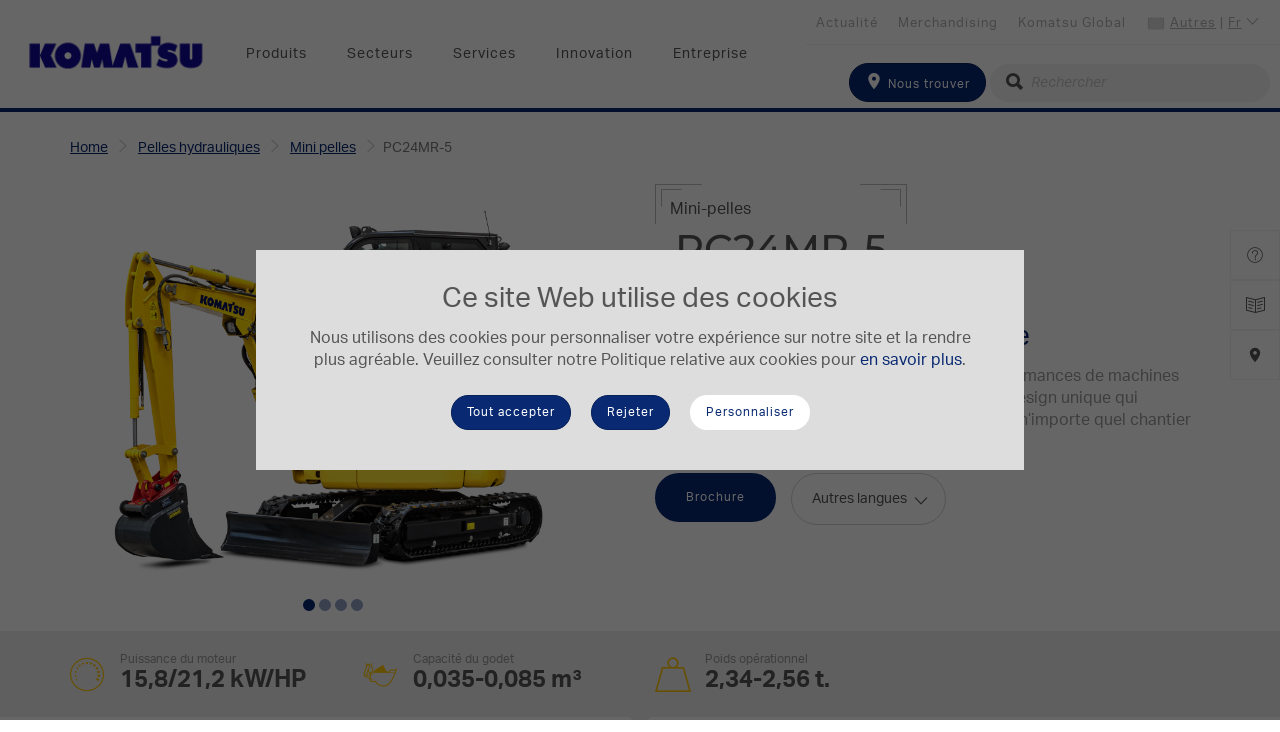

--- FILE ---
content_type: text/html; charset=utf-8
request_url: https://www.komatsu.eu/fr/pelles-hydrauliques/mini-pelles/pc24mr-5
body_size: 36809
content:

<!DOCTYPE html>
<html itemscope="" lang="fr" dir="ltr">
<head>
    <title>Komatsu Mini-pelle PC24MR-5</title>
    <meta http-equiv="content-type" content="text/html; charset=utf-8" />
    <meta name="viewport" content="width=device-width,initial-scale=1" />

    
    <link href="https://use.typekit.net/rmr3anz.css" rel="stylesheet" />
    

<!-- Google Tag Manager DataLayer -->
<script>
    dataLayer = []
</script>
<!-- End Google Tag Manager DataLayer --><!-- Google Tag Manager -->
<script>
(function(w,d,s,l,i){w[l]=w[l]||[];w[l].push({'gtm.start':
new Date().getTime(),event:'gtm.js'});var f=d.getElementsByTagName(s)[0],
j=d.createElement(s),dl=l!='dataLayer'?'&l='+l:'';j.async=true;j.src=
'https://www.googletagmanager.com/gtm.js?id='+i+dl;f.parentNode.insertBefore(j,f);
})(window,document,'script','dataLayer','GTM-MPN7VKW');</script>
<!-- End Google Tag Manager -->
<script>
    // Define dataLayer and the gtag function.
    window.dataLayer = window.dataLayer || [];
    function gtag() { dataLayer.push(arguments); }
</script>    <meta itemprop="server-info" content="EUNT00296" />
    <meta itemprop="product-version" content="2.0 20250718.1" />
    <meta itemprop="site" content="Komatsu-Europe" />
    <meta itemprop="source-version" content="3ed36d463eb9b3948e974a4a8051a69812be60ce" />
    <meta itemprop="page-id" content="{A871F9A4-75CD-41CE-947F-3C934B12FC5C}" />
    <meta itemprop="page-template" content="Excavator" />
    <meta itemprop="page-templateid" content="{D7ACA06C-588F-4810-B25E-22FF13BEA801}" />

    

                        <link rel="canonical" href="https://www.komatsu.eu/fr/pelles-hydrauliques/mini-pelles/pc24mr-5" />
            <meta name="description" content="La gamme MR-5 rassemble la qualit&#233; et les performances de machines plus grandes dans un format compact, avec un design unique qui permettra aux pelles MR-5 de prendre en charge n’importe quel chantier en Europe." />
            <link rel="icon" href="/-/media/projects/komatsu/favicon.ashx?rev=f943fa4fcf48490ea3a3a0c3c5b7abc9" type="image/x-icon" />
                    <link href="/bundles/css/Komatsu-Europe.css?v=-zOtxx-DkS81PUKawpTxqCaE5Lw9fHDosoFougPyvSQ1" rel="stylesheet"/>

    

<!-- Application Insights -->
<script type="text/javascript">
    !function(T,l,y){var S=T.location,k="script",D="instrumentationKey",C="ingestionendpoint",I="disableExceptionTracking",E="ai.device.",b="toLowerCase",w="crossOrigin",N="POST",e="appInsightsSDK",t=y.name||"appInsights";(y.name||T[e])&&(T[e]=t);var n=T[t]||function(d){var g=!1,f=!1,m={initialize:!0,queue:[],sv:"5",version:2,config:d};function v(e,t){var n={},a="Browser";return n[E+"id"]=a[b](),n[E+"type"]=a,n["ai.operation.name"]=S&&S.pathname||"_unknown_",n["ai.internal.sdkVersion"]="javascript:snippet_"+(m.sv||m.version),{time:function(){var e=new Date;function t(e){var t=""+e;return 1===t.length&&(t="0"+t),t}return e.getUTCFullYear()+"-"+t(1+e.getUTCMonth())+"-"+t(e.getUTCDate())+"T"+t(e.getUTCHours())+":"+t(e.getUTCMinutes())+":"+t(e.getUTCSeconds())+"."+((e.getUTCMilliseconds()/1e3).toFixed(3)+"").slice(2,5)+"Z"}(),iKey:e,name:"Microsoft.ApplicationInsights."+e.replace(/-/g,"")+"."+t,sampleRate:100,tags:n,data:{baseData:{ver:2}}}}var h=d.url||y.src;if(h){function a(e){var t,n,a,i,r,o,s,c,u,p,l;g=!0,m.queue=[],f||(f=!0,t=h,s=function(){var e={},t=d.connectionString;if(t)for(var n=t.split(";"),a=0;a<n.length;a++){var i=n[a].split("=");2===i.length&&(e[i[0][b]()]=i[1])}if(!e[C]){var r=e.endpointsuffix,o=r?e.location:null;e[C]="https://"+(o?o+".":"")+"dc."+(r||"services.visualstudio.com")}return e}(),c=s[D]||d[D]||"",u=s[C],p=u?u+"/v2/track":d.endpointUrl,(l=[]).push((n="SDK LOAD Failure: Failed to load Application Insights SDK script (See stack for details)",a=t,i=p,(o=(r=v(c,"Exception")).data).baseType="ExceptionData",o.baseData.exceptions=[{typeName:"SDKLoadFailed",message:n.replace(/\./g,"-"),hasFullStack:!1,stack:n+"\nSnippet failed to load ["+a+"] -- Telemetry is disabled\nHelp Link: https://go.microsoft.com/fwlink/?linkid=2128109\nHost: "+(S&&S.pathname||"_unknown_")+"\nEndpoint: "+i,parsedStack:[]}],r)),l.push(function(e,t,n,a){var i=v(c,"Message"),r=i.data;r.baseType="MessageData";var o=r.baseData;return o.message='AI (Internal): 99 message:"'+("SDK LOAD Failure: Failed to load Application Insights SDK script (See stack for details) ("+n+")").replace(/\"/g,"")+'"',o.properties={endpoint:a},i}(0,0,t,p)),function(e,t){if(JSON){var n=T.fetch;if(n&&!y.useXhr)n(t,{method:N,body:JSON.stringify(e),mode:"cors"});else if(XMLHttpRequest){var a=new XMLHttpRequest;a.open(N,t),a.setRequestHeader("Content-type","application/json"),a.send(JSON.stringify(e))}}}(l,p))}function i(e,t){f||setTimeout(function(){!t&&m.core||a()},500)}var e=function(){var n=l.createElement(k);n.src=h;var e=y[w];return!e&&""!==e||"undefined"==n[w]||(n[w]=e),n.onload=i,n.onerror=a,n.onreadystatechange=function(e,t){"loaded"!==n.readyState&&"complete"!==n.readyState||i(0,t)},n}();y.ld<0?l.getElementsByTagName("head")[0].appendChild(e):setTimeout(function(){l.getElementsByTagName(k)[0].parentNode.appendChild(e)},y.ld||0)}try{m.cookie=l.cookie}catch(p){}function t(e){for(;e.length;)!function(t){m[t]=function(){var e=arguments;g||m.queue.push(function(){m[t].apply(m,e)})}}(e.pop())}var n="track",r="TrackPage",o="TrackEvent";t([n+"Event",n+"PageView",n+"Exception",n+"Trace",n+"DependencyData",n+"Metric",n+"PageViewPerformance","start"+r,"stop"+r,"start"+o,"stop"+o,"addTelemetryInitializer","setAuthenticatedUserContext","clearAuthenticatedUserContext","flush"]),m.SeverityLevel={Verbose:0,Information:1,Warning:2,Error:3,Critical:4};var s=(d.extensionConfig||{}).ApplicationInsightsAnalytics||{};if(!0!==d[I]&&!0!==s[I]){var c="onerror";t(["_"+c]);var u=T[c];T[c]=function(e,t,n,a,i){var r=u&&u(e,t,n,a,i);return!0!==r&&m["_"+c]({message:e,url:t,lineNumber:n,columnNumber:a,error:i}),r},d.autoExceptionInstrumented=!0}return m}(y.cfg);function a(){y.onInit&&y.onInit(n)}(T[t]=n).queue&&0===n.queue.length?(n.queue.push(a),n.trackPageView({})):a()}(window,document,{
    src: "https://js.monitor.azure.com/scripts/b/ai.2.min.js",
    crossOrigin: "anonymous", 
    cfg: { 
        instrumentationKey: "8254848b-167d-46f6-a114-069f3d767a8c",
        cookieCfg: { enabled: false }
    }});
</script>
<!-- End Application Insights -->        <meta property="og:url" content="https://www.komatsu.eu/fr/pelles-hydrauliques/mini-pelles/pc24mr-5" />
    <meta property="og:description" content="La gamme MR-5 rassemble la qualit&#233; et les performances de machines plus grandes dans un format compact, avec un design unique qui permettra aux pelles MR-5 de prendre en charge n’importe quel chantier en Europe." />
    <meta property="og:image" content="https://www.komatsu.eu/-/media/projects/komatsu/og-image/products/prange/products_ogimage_pc24mr_5.ashx" />
    <meta property="og:image:height" content="630" />
    <meta property="og:image:width" content="1200" />
    <meta property="og:title" content="Komatsu Mini-pelle PC24MR-5" />
    <meta property="og:type" content="website" />
    <meta property="og:locale" content="fr" />
    
    
    

</head>
<body>
    
<!-- Google Tag Manager (noscript) -->
<noscript><iframe src="https://www.googletagmanager.com/ns.html?id=GTM-MPN7VKW" height="0" width="0" style="display:none;visibility:hidden"></iframe></noscript>
<!-- End Google Tag Manager (noscript) -->    
    
    

<div class="km-overlay-mask js-overlay-mask"></div>
<header class="km-header">
    <nav class="navbar navbar-default km-navbar navbar-fixed-top animate">
        <div data-component-class="Dlw.ScBase.Modules.Features.CookieBanner" data-component-parm="{&quot;analyticsCookies&quot;:[],&quot;privacyIntrusiveCookies&quot;:[]}" data-webid="Dlw.ScBase.Modules.Features.CookieBanner">    <section class="c-cookie js-cookie">
        <div class="c-cookie-wrapper u-bg-color-light-gray">
            <div class="c-cookie__content">
                <h2 class="u-txt-center">
                    Ce site Web utilise des cookies
                </h2>
                <div class="c-rich-text">
                    <p>Nous utilisons des cookies pour personnaliser votre expérience sur notre site et la rendre plus agréable. Veuillez consulter notre Politique relative aux cookies pour <a href="/fr/politique-utilisation-des-cookies">en savoir plus</a>.</p>
                </div>
            </div>
            <div class="c-cookie__cta">
                <div class="c-cookie__accept">
                    <button class="btn btn-default km-btn js-cookie-accept" type="button"
                            data-webid="cookiebanner-continuebrowsing">
                        Tout accepter
                    </button>
                </div>
                <div class="c-cookie__accept">
                    <button class="btn btn-default km-btn js-cookie-default" type="button"
                            data-webid="cookiebanner-onlyrequired">
                        Rejeter
                    </button>
                </div>
                <div class="c-cookie__manage">
                    <button class="btn km-btn km-btn--invert js-cookie-settings__trigger" type="button">
                        Personnaliser
                    </button>
                </div>
            </div>
        </div>
    </section>
</div>
        <div class="km-navbar__header km-navbar--mobile km-header--r">
            <button type="button" class="km-navbar__toggle js-toggle-mobile" data-toggle="collapse" data-target="#navbar" aria-expanded="false" aria-controls="navbar">
                <span class="sr-only">Basculer la navigation</span>
                <span class="icon-bar"></span>
                <span class="icon-bar"></span>
                <span class="icon-bar"></span>
            </button>
<a href="/fr/find-a-dealer" class="km-search--tablet" >                    <i class="icon-location"></i>
</a>        </div>

        <a href="/" class="navbar-brand km-brand km-navbar--mobile">
<img src="/-/media/projects/komatsu/logo/logo_main_komatsu.ashx?h=114&amp;w=428&amp;la=fr&amp;hash=52DBD881FDB26DD9F1A06303202F8742" class="km-logo" alt="logo Komatsu" />        </a>

        
        <div class="km-navbar--desktop clearfix">
            <a href="/" class="navbar-brand km-brand">
<img src="/-/media/projects/komatsu/logo/logo_main_komatsu.ashx?h=114&amp;w=428&amp;la=fr&amp;hash=52DBD881FDB26DD9F1A06303202F8742" class="km-logo" alt="logo Komatsu" />            </a>
            <ul class="nav navbar-nav km-nav js-nav-desktop" id="topNav">
                    <li>
            <a href="#" id="b9bc516ac1e04c59835b063291103c4d" data-doormatid="b9bc516a-c1e0-4c59-835b-063291103c4d">Produits</a>
    </li>
    <li>
            <a href="#" id="b1db7f48c5304e83bf772832b051ab96" data-doormatid="b1db7f48-c530-4e83-bf77-2832b051ab96">Secteurs</a>
    </li>
    <li>
            <a href="#" id="a900d27a586e4c07a94e2bb852cfb0ec" data-doormatid="a900d27a-586e-4c07-a94e-2bb852cfb0ec">Services</a>
    </li>
    <li>
            <a href="#" id="7c22953ff76f46acb4b456a50a5779be" data-doormatid="7c22953f-f76f-46ac-b4b4-56a50a5779be">Innovation</a>
    </li>
    <li>
            <a href="#" id="0880291edaf64b91964a8efcbd0375f3" data-doormatid="0880291e-daf6-4b91-964a-8efcbd0375f3">Entreprise</a>
    </li>

            </ul>
            <nav class="km-nav km-nav--top">
                <ul class="km-nav--top__lnks">
                    <li class="lnk__lang">
                        <span class="iti-flag other"></span>
                        <a href="#" class="js-nav-top-country">

                            <span>Autres</span> | <span>Fr</span>
                            <em class="icon-arrow-small-down"></em>
                        </a>
                        <div id="js-nav-top-country" class="lang__form">
                            

<section class="km-side-nav__lang km-bg-grey--light">
    <form class="">
        <fieldset class="form-group">
            <label for="kmts-head-lang">Choisissez votre langue</label>
            <select id="kmts-head-lang" class="selectpicker language-select nonmob" data-style="km-btn-select" data-width="100%">
                    <option value="/en/excavators/mini-excavators/pc24mr-5" >English</option>
                    <option value="/fr/pelles-hydrauliques/mini-pelles/pc24mr-5" selected>Fran&#231;ais</option>
                    <option value="/it/escavatori/mini-escavatori/pc24mr-5" >Italiano</option>
                    <option value="/de/hydraulikbagger/minibagger/pc24mr-5" >Deutsch</option>
            </select>
        </fieldset>
        <fieldset class="form-group">
            <label for="kmts-head-country">S&#233;lectionner votre pays</label>
            <select id="kmts-head-country" type="text" class="selectpicker show-tick country-select nonmob" data-style="km-btn-select" data-width="100%">
                <optgroup>
                        <option data-icon="iti-flag al" data-url="/en/excavators/mini-excavators/pc24mr-5" data-country="al" >Albanie</option>
                        <option data-icon="iti-flag de" data-url="/de/hydraulikbagger/minibagger/pc24mr-5" data-country="de" >Allemagne</option>
                        <option data-icon="iti-flag at" data-url="/de/hydraulikbagger/minibagger/pc24mr-5" data-country="at" >Autriche</option>
                        <option data-icon="iti-flag az" data-url="https://www.komatsu.com.tr/" data-country="az" >Azerbaijan</option>
                        <option data-icon="iti-flag be" data-url="/en/excavators/mini-excavators/pc24mr-5" data-country="be" >Belgique</option>
                        <option data-icon="iti-flag ba" data-url="/en/excavators/mini-excavators/pc24mr-5" data-country="ba" >Bosnie-Herz&#233;govine</option>
                        <option data-icon="iti-flag bg" data-url="/en/excavators/mini-excavators/pc24mr-5" data-country="bg" >Bulgarie</option>
                        <option data-icon="iti-flag cy" data-url="/en/excavators/mini-excavators/pc24mr-5" data-country="cy" >Chypre</option>
                        <option data-icon="iti-flag hr" data-url="/en/excavators/mini-excavators/pc24mr-5" data-country="hr" >Croatie</option>
                        <option data-icon="iti-flag dk" data-url="/en/excavators/mini-excavators/pc24mr-5" data-country="dk" >Danemark</option>
                        <option data-icon="iti-flag es" data-url="/en/excavators/mini-excavators/pc24mr-5" data-country="es" >Espagne</option>
                        <option data-icon="iti-flag ee" data-url="/en/excavators/mini-excavators/pc24mr-5" data-country="ee" >Estonie</option>
                        <option data-icon="iti-flag fi" data-url="/en/excavators/mini-excavators/pc24mr-5" data-country="fi" >Finlande</option>
                        <option data-icon="iti-flag fr" data-url="/fr/pelles-hydrauliques/mini-pelles/pc24mr-5" data-country="fr" >France</option>
                        <option data-icon="iti-flag ge" data-url="https://www.komatsu.com.tr/" data-country="ge" >Georgia</option>
                        <option data-icon="iti-flag gr" data-url="/en/excavators/mini-excavators/pc24mr-5" data-country="gr" >Gr&#232;ce</option>
                        <option data-icon="iti-flag hu" data-url="/en/excavators/mini-excavators/pc24mr-5" data-country="hu" >Hongrie</option>
                        <option data-icon="iti-flag ie" data-url="/en/excavators/mini-excavators/pc24mr-5" data-country="ie" >Irlande</option>
                        <option data-icon="iti-flag is" data-url="/en/excavators/mini-excavators/pc24mr-5" data-country="is" >Islande</option>
                        <option data-icon="iti-flag il" data-url="/en/excavators/mini-excavators/pc24mr-5" data-country="il" >Isra&#235;l</option>
                        <option data-icon="iti-flag it" data-url="/it/escavatori/mini-escavatori/pc24mr-5" data-country="it" >Italie</option>
                        <option data-icon="iti-flag lv" data-url="/en/excavators/mini-excavators/pc24mr-5" data-country="lv" >Lettonie</option>
                        <option data-icon="iti-flag lt" data-url="/en/excavators/mini-excavators/pc24mr-5" data-country="lt" >Lituanie</option>
                        <option data-icon="iti-flag lu" data-url="/en/excavators/mini-excavators/pc24mr-5" data-country="lu" >Luxembourg</option>
                        <option data-icon="iti-flag mk" data-url="/en/excavators/mini-excavators/pc24mr-5" data-country="mk" >Mac&#233;doine</option>
                        <option data-icon="iti-flag mt" data-url="/en/excavators/mini-excavators/pc24mr-5" data-country="mt" >Malte</option>
                        <option data-icon="iti-flag md" data-url="/en/excavators/mini-excavators/pc24mr-5" data-country="md" >Moldavie</option>
                        <option data-icon="iti-flag me" data-url="/en/excavators/mini-excavators/pc24mr-5" data-country="me" >Mont&#233;n&#233;gro</option>
                        <option data-icon="iti-flag no" data-url="/en/excavators/mini-excavators/pc24mr-5" data-country="no" >Norv&#232;ge</option>
                        <option data-icon="iti-flag nl" data-url="/en/excavators/mini-excavators/pc24mr-5" data-country="nl" >Pays-Bas</option>
                        <option data-icon="iti-flag pl" data-url="/en/excavators/mini-excavators/pc24mr-5" data-country="pl" >Pologne</option>
                        <option data-icon="iti-flag pt" data-url="/en/excavators/mini-excavators/pc24mr-5" data-country="pt" >Portugal</option>
                        <option data-icon="iti-flag ro" data-url="/en/excavators/mini-excavators/pc24mr-5" data-country="ro" >Roumanie</option>
                        <option data-icon="iti-flag gb" data-url="/en/excavators/mini-excavators/pc24mr-5" data-country="gb" >Royaume-Uni</option>
                        <option data-icon="iti-flag cz" data-url="/en/excavators/mini-excavators/pc24mr-5" data-country="cz" >R&#233;publique Tch&#232;que</option>
                        <option data-icon="iti-flag rs" data-url="/en/excavators/mini-excavators/pc24mr-5" data-country="rs" >Serbie</option>
                        <option data-icon="iti-flag sk" data-url="/en/excavators/mini-excavators/pc24mr-5" data-country="sk" >Slovaquie</option>
                        <option data-icon="iti-flag si" data-url="/en/excavators/mini-excavators/pc24mr-5" data-country="si" >Slov&#233;nie</option>
                        <option data-icon="iti-flag ch" data-url="/en/excavators/mini-excavators/pc24mr-5" data-country="ch" >Suisse</option>
                        <option data-icon="iti-flag se" data-url="/en/excavators/mini-excavators/pc24mr-5" data-country="se" >Su&#232;de</option>
                        <option data-icon="iti-flag pf" data-url="/fr/pelles-hydrauliques/mini-pelles/pc24mr-5" data-country="pf" >Tahiti</option>
                        <option data-icon="iti-flag tr" data-url="https://www.komatsu.com.tr/" data-country="tr" >Turkey</option>
                        <option data-icon="iti-flag ua" data-url="/en/excavators/mini-excavators/pc24mr-5" data-country="ua" >Ukraine</option>
                    
                    <option data-icon="iti-flag" data-url="" data-country="other" selected>Autres</option>
                </optgroup>
            </select>
        </fieldset>
    </form>
</section>

                        </div>
                    </li>
                        <li>
<a href="https://www.komatsu.jp/en" target="_blank" >Komatsu Global</a>                        </li>
                        <li>
<a href="https://webshop.komatsu.eu/" target="_blank" >Merchandising</a>                        </li>
                        <li>
<a href="/fr/news" title="News" >Actualit&#233;</a>                        </li>
                </ul>

            </nav>
            <div class="km-nav__search">
<form action="/fr/Search" class="navbar-form form-inline" method="get" role="search">                    <fieldset class="form-group">
<a href="/fr/find-a-dealer" class="btn btn-default km-btn" >                                <span class="icon-location"></span>
Nous trouver</a>                        
                        <div class="km-input-group-addon km-addon--s">
                            <i class="icon-search"></i>
                            <input type="text" name="searchtext" class="form-control km-icon--l km-input--round km-input--grey" placeholder="Rechercher" />
                        </div>
                    </fieldset>
</form>            </div>

        </div>
        


    </nav>
    <div class="km-doormat js-doormat">

<div class="km-flex" id="drmt-b9bc516ac1e04c59835b063291103c4d">
    <div class="km-doormat__left km-flex">
        <div class="km-row-dnmc km-mt-50 km-ml-20 km-mr-20 km-mb-50">
                <div class="km-col-sm">
                    
    <section class="km-mb-50 km-ml-10">
        <div class="km-doormat__ttl km-doormat__ttl--blue">
Mod&#232;les &#201;lectriques        </div>
        <ul class="km-lst km-lst--img">
                    <li class="km-lst-item ">
<a href="/fr/machines-electriques" class="km-lst-item__link" ><img src="/-/media/projects/komatsu/doormat/doormat-electric-machines.ashx?h=69&amp;w=90&amp;la=fr&amp;hash=989A40DAB01B0CB311806A2380CC228F" class="km-lst-item__img img-responsive" alt="" />                            <span>Mod&#232;les &#201;lectriques</span>
</a>                    </li>
        </ul>
    </section>


    <section class="km-mb-50 km-ml-10">
        <div class="km-doormat__ttl km-doormat__ttl--blue">
<a href="/fr/pelles-hydrauliques" >Pelles hydrauliques</a>        </div>
        <ul class="km-lst km-lst--img">
                    <li class="km-lst-item ">
<a href="/fr/pelles-hydrauliques/mini-pelles" class="km-lst-item__link" ><img src="/-/media/projects/komatsu/doormat/mini.ashx?rev=6ecb0575e2f840158b632357bb70aace&amp;h=69&amp;w=90&amp;la=fr&amp;hash=4A52E294F44F7CA30F2862384B177610" class="km-lst-item__img img-responsive" alt="" />                            <span>Mini-Pelles</span>
</a>                    </li>
                    <li class="km-lst-item ">
<a href="/fr/pelles-hydrauliques/midi-pelles-sur-chenilles" class="km-lst-item__link" ><img src="/-/media/projects/komatsu/doormat/midi.ashx?rev=83145e37f69b494686f336c940e70805&amp;h=69&amp;w=90&amp;la=fr&amp;hash=4DD5C676736D4FF9E116E29C2F47E473" class="km-lst-item__img img-responsive" alt="" />                            <span>Midi-Pelles</span>
</a>                    </li>
                    <li class="km-lst-item ">
<a href="/fr/pelles-hydrauliques/midi-pelles-sur-pneus" class="km-lst-item__link" ><img src="/-/media/projects/komatsu/doormat/pw.ashx?rev=817507248b774cea8f546a97211a3269&amp;h=69&amp;w=90&amp;la=fr&amp;hash=41AE000AFEBB62AF01C58099E3131245" class="km-lst-item__img img-responsive" alt="" />                            <span>Midi-Pelles sur pneus</span>
</a>                    </li>
                    <li class="km-lst-item ">
<a href="/fr/pelles-hydrauliques/pelles-hydrauliques" class="km-lst-item__link" ><img src="/-/media/projects/komatsu/doormat/pc.ashx?rev=548f8dc4b1e9406ea3162bd43973057b&amp;h=69&amp;w=90&amp;la=fr&amp;hash=8DAD286A077C3165775049AA60CAA24D" class="km-lst-item__img img-responsive" alt="" />                            <span>Pelles hydrauliques</span>
</a>                    </li>
                    <li class="km-lst-item ">
<a href="/fr/pelles-hydrauliques/pelles-hydrauliques-sur-pneus" class="km-lst-item__link" ><img src="/-/media/projects/komatsu/doormat/pw_large.ashx?rev=f8547de3e14449dd9526b9e5e99ac99a&amp;h=69&amp;w=90&amp;la=fr&amp;hash=C878F15ACEFBCFE09D4F81FC6FB25836" class="km-lst-item__img img-responsive" alt="" />                            <span>Pelles sur pneus</span>
</a>                    </li>
                    <li class="km-lst-item ">
<a href="/fr/pelles-hydrauliques/pelles-minieres" class="km-lst-item__link" ><img src="/-/media/projects/komatsu/doormat/mining.ashx?rev=6bc3072ab36447a09eb8ad6e072d5034&amp;h=69&amp;w=90&amp;la=fr&amp;hash=38CFF55CC95836B7B5A9B74902A18A10" class="km-lst-item__img img-responsive" alt="" />                            <span>Pelles mini&#232;res</span>
</a>                    </li>
        </ul>
    </section>


                </div>
                <div class="km-col-sm">
                    
    <section class="km-mb-50 km-ml-10">
        <div class="km-doormat__ttl km-doormat__ttl--blue">
<a href="/fr/bouteurs-sur-chenilles" >Bouteurs sur chenilles</a>        </div>
        <ul class="km-lst km-lst--img">
                    <li class="km-lst-item ">
<a href="/fr/bouteurs-sur-chenilles" class="km-lst-item__link" ><img src="/-/media/projects/komatsu/doormat/dozer.ashx?rev=08a10750a6704acf84bc093fae11d640&amp;h=69&amp;w=90&amp;la=fr&amp;hash=E2359B2ECE17B72DC859BF24C231EE1D" class="km-lst-item__img img-responsive" alt="" />                            <span>Bouteurs sur chenilles</span>
</a>                    </li>
        </ul>
    </section>


    <section class="km-mb-50 km-ml-10">
        <div class="km-doormat__ttl km-doormat__ttl--blue">
<a href="/fr/chargeuses-sur-pneus" >Chargeuses sur pneus</a>        </div>
        <ul class="km-lst km-lst--img">
                    <li class="km-lst-item ">
<a href="/fr/chargeuses-sur-pneus/chargeuses-sur-pneus-compactes" class="km-lst-item__link" ><img src="/-/media/projects/komatsu/doormat/wam.ashx?rev=1269ba009069442893bab384658d23f2&amp;h=69&amp;w=90&amp;la=fr&amp;hash=78D46DBCFC8F5DBCA4B3CF0989CB8B81" class="km-lst-item__img img-responsive" alt="" />                            <span>Chargeuses sur pneus compactes</span>
</a>                    </li>
                    <li class="km-lst-item ">
<a href="/fr/chargeuses-sur-pneus/chargeuses-sur-pneus" class="km-lst-item__link" ><img src="/-/media/projects/komatsu/doormat/wa.ashx?rev=028067249aab4960a5c33ac07c7bac69&amp;h=69&amp;w=90&amp;la=fr&amp;hash=4AAC8DFFB8A39D0436F313830EB23B6B" class="km-lst-item__img img-responsive" alt="" />                            <span>Chargeuses sur pneus</span>
</a>                    </li>
        </ul>
    </section>


    <section class="km-mb-50 km-ml-10">
        <div class="km-doormat__ttl km-doormat__ttl--blue">
<a href="/fr/tombereaux" >Dump Trucks</a>        </div>
        <ul class="km-lst km-lst--img">
                    <li class="km-lst-item ">
<a href="/fr/tombereaux/tombereaux-articules" class="km-lst-item__link" ><img src="/-/media/projects/komatsu/doormat/adt.ashx?rev=2aaaa3f0f0404b07a2767d0abb443fd5&amp;h=84&amp;w=90&amp;la=fr&amp;hash=AA2C2A9A73F66933204462A3A42BAC13" class="km-lst-item__img img-responsive" alt="" />                            <span>Tombereaux articul&#233;s</span>
</a>                    </li>
                    <li class="km-lst-item ">
<a href="/fr/tombereaux/tombereaux-rigides" class="km-lst-item__link" ><img src="/-/media/projects/komatsu/doormat/hd.ashx?rev=3668bf86aa834754a5d2f688857cc919&amp;h=69&amp;w=90&amp;la=fr&amp;hash=6D29EAD91F627D6F6F8A6B91A70B7C08" class="km-lst-item__img img-responsive" alt="" />                            <span>Tombereaux rigides</span>
</a>                    </li>
                    <li class="km-lst-item ">
<a href="/fr/tombereaux/tombereau-electrique" class="km-lst-item__link" ><img src="/-/media/projects/komatsu/doormat/edt.ashx?h=84&amp;w=90&amp;la=fr&amp;hash=E61285A0CE5E901C362B4C9A57B67CD7" class="km-lst-item__img img-responsive" alt="" />                            <span>Tombereau &#233;lectrique</span>
</a>                    </li>
        </ul>
    </section>


                </div>
                <div class="km-col-sm">
                    
    <section class="km-mb-50 km-ml-10">
        <div class="km-doormat__ttl km-doormat__ttl--blue">
<a href="" >Chargeuses pelleteuses</a>        </div>
        <ul class="km-lst km-lst--img">
                    <li class="km-lst-item ">
<a href="/fr/chargeuses-pelleteuses" class="km-lst-item__link" ><img src="/-/media/projects/komatsu/doormat/wb.ashx?rev=34944bebeab048fa9445308b5a65aafc&amp;h=69&amp;w=90&amp;la=fr&amp;hash=3A2C3B4F6005023450DE8600C332F2EC" class="km-lst-item__img img-responsive" alt="" />                            <span>Chargeuses pelleteuses</span>
</a>                    </li>
        </ul>
    </section>


    <section class="km-mb-50 km-ml-10">
        <div class="km-doormat__ttl km-doormat__ttl--blue">
<a href="/fr/chargeuses-compactes" >Chargeuses  Compactes</a>        </div>
        <ul class="km-lst km-lst--img">
                    <li class="km-lst-item ">
<a href="/fr/chargeuses-compactes" class="km-lst-item__link" ><img src="/-/media/projects/komatsu/doormat/sk.ashx?rev=6e0bf930182e4a49aa259aec6cc3f69f&amp;h=69&amp;w=90&amp;la=fr&amp;hash=83BDA02DFDCA14A0840E63BB5D875F4B" class="km-lst-item__img img-responsive" alt="" />                            <span>Chargeuses compactes</span>
</a>                    </li>
                    <li class="km-lst-item ">
<a href="/fr/chargeuses-compactes-sur-chenilles" class="km-lst-item__link" ><img src="/-/media/projects/komatsu/doormat/csk.ashx?h=69&amp;w=90&amp;la=fr&amp;hash=7B268D371DB57594AF0FE39F27A42782" class="km-lst-item__img img-responsive" alt="" />                            <span>Chargeuses compactes sur chenilles</span>
</a>                    </li>
        </ul>
    </section>


    <section class="km-mb-50 km-ml-10">
        <div class="km-doormat__ttl km-doormat__ttl--blue">
<a href="/fr/niveleuses" >Niveleuses</a>        </div>
        <ul class="km-lst km-lst--img">
                    <li class="km-lst-item ">
<a href="/fr/niveleuses" class="km-lst-item__link" ><img src="/-/media/projects/komatsu/doormat/gd.ashx?rev=e58babbdb33c4751b28aa326e4a9f668&amp;h=69&amp;w=90&amp;la=fr&amp;hash=FB9DCCFA492C070FE89445B819017550" class="km-lst-item__img img-responsive" alt="" />                            <span>Niveleuses</span>
</a>                    </li>
        </ul>
    </section>


    <section class="km-mb-50 km-ml-10">
        <div class="km-doormat__ttl km-doormat__ttl--blue">
<a href="/fr/concasseurs-mobiles" >Concasseurs mobiles</a>        </div>
        <ul class="km-lst km-lst--img">
                    <li class="km-lst-item ">
<a href="/fr/concasseurs-mobiles" class="km-lst-item__link" ><img src="/-/media/projects/komatsu/doormat/mc.ashx?h=69&amp;w=90&amp;la=fr&amp;hash=899D4230010217E269AB668787C585FD" class="km-lst-item__img img-responsive" alt="" />                            <span>Concasseurs Mobile</span>
</a>                    </li>
        </ul>
    </section>


                </div>
        </div>
    </div>
    <aside class="km-doormat__aside km-bg-grey--light km-flex">
        <div class="km-mt-50 km-ml-20 km-mr-20 km-mb-50">

    <section class="km-mb-50 km-ml-10">
        <div class="km-doormat__ttl km-doormat__ttl--blue">
Mat&#233;riel d&#39;occasion        </div>
        <ul class="km-lst km-lst--img">
                    <li class="km-lst-item km-lst-item--full-width">
<a href="https://used.komatsu.eu" class="km-lst-item__link" ><img src="/-/media/projects/komatsu/logo/remarketing_logo_topnav_2.ashx?h=72&amp;w=300&amp;la=fr&amp;hash=F4413FBCE71BDD5E3EB0DA0D7969A3FA" class="km-lst-item__img img-responsive" alt="" />                            <span></span>
</a>                    </li>
        </ul>
    </section>

<section class="km-mb-30">
<a href="/fr/archive-produits" class="btn km-btn km-btn--primary km-btn-full-width" >Archive de Produits</a>    <div class="km-btn-caption"></div>
</section>
<section class="km-mb-30">
<a href="/fr/gamme-produits" class="btn km-btn km-btn--primary km-btn-full-width" >Brochures de la gamme</a>    <div class="km-btn-caption"></div>
</section>
<section class="km-mb-30">
<a href="/fr/compare" class="btn km-btn km-btn--primary km-btn-full-width" >Comparez</a>    <div class="km-btn-caption"></div>
</section>

    <section class="km-mb-50 km-ml-10">
        <div class="km-doormat__ttl km-doormat__ttl--blue">
Accessoires        </div>
        <ul class="km-lst km-lst--img">
                    <li class="km-lst-item ">
<a href="/fr/accessoires-hydrauliques" class="km-lst-item__link" >                            <span>Accessoires hydrauliques</span>
</a>                    </li>
                    <li class="km-lst-item ">
<a href="/fr/godets-komatsu" class="km-lst-item__link" >                            <span>Godets</span>
</a>                    </li>
        </ul>
    </section>

        </div>
    </aside>
</div>

<div class="km-flex" id="drmt-b1db7f48c5304e83bf772832b051ab96">
    <div class="km-doormat__left km-flex">
        <div class="km-row-dnmc km-mt-50 km-ml-20 km-mr-20 km-mb-50">
                <div class="km-col-sm">
                    
    <section class="km-mb-50 km-ml-10">
        <div class="km-doormat__ttl km-doormat__ttl--blue">
Secteurs d&#39;activit&#233; - Mines et Construction        </div>
        <ul class="km-lst km-lst--img">
                    <li class="km-lst-item ">
<a href="/fr/secteurs/carrieres-et-exploitations-minieres" class="km-lst-item__link" >                            <span>Carri&#232;res et exploitations mini&#232;res</span>
</a>                    </li>
                    <li class="km-lst-item ">
<a href="/fr/secteurs/demolition" class="km-lst-item__link" >                            <span>D&#233;molition</span>
</a>                    </li>
                    <li class="km-lst-item ">
<a href="/fr/secteurs/dechets-recyclage" class="km-lst-item__link" >                            <span>D&#233;chets et recyclage</span>
</a>                    </li>
                    <li class="km-lst-item ">
<a href="/fr/secteurs/terrassement" class="km-lst-item__link" >                            <span>Terrassement</span>
</a>                    </li>
                    <li class="km-lst-item ">
<a href="/fr/secteurs/construction-routiere" class="km-lst-item__link" >                            <span>Construction routi&#232;re</span>
</a>                    </li>
                    <li class="km-lst-item ">
<a href="/fr/secteurs/manutention-et-industrie" class="km-lst-item__link" >                            <span>Manutention et industrie</span>
</a>                    </li>
        </ul>
    </section>


                </div>
                <div class="km-col-sm">
                    
    <section class="km-mb-50 km-ml-10">
        <div class="km-doormat__ttl km-doormat__ttl--blue">
SECTEURS D&#39;ACTIVIT&#201; - Utility        </div>
        <ul class="km-lst km-lst--img">
                    <li class="km-lst-item ">
<a href="/fr/secteurs/batiment" class="km-lst-item__link" >                            <span>B&#226;timent</span>
</a>                    </li>
                    <li class="km-lst-item ">
<a href="/fr/secteurs/travaux-urbains" class="km-lst-item__link" >                            <span>Travaux urbains - VRD</span>
</a>                    </li>
                    <li class="km-lst-item ">
<a href="/fr/secteurs/am&#233;nagement-paysager" class="km-lst-item__link" >                            <span>Am&#233;nagement paysager</span>
</a>                    </li>
                    <li class="km-lst-item ">
<a href="/fr/secteurs/societ&#233;-de-location" class="km-lst-item__link" >                            <span>Soci&#233;t&#233; de location</span>
</a>                    </li>
        </ul>
    </section>


                </div>
                <div class="km-col-sm">
                    
    <section class="km-mb-50 km-ml-10">
        <div class="km-doormat__ttl km-doormat__ttl--blue">
<a href="/fr/chargeuses-sur-pneus/solutions-industrielles" >Chargeuses sur pneus : Solutions industrielles</a>        </div>
        <ul class="km-lst km-lst--img">
                    <li class="km-lst-item ">
<a href="/fr/chargeuses-sur-pneus/solutions-industrielles" class="km-lst-item__link" >                            <span>Industrie du bois</span>
</a>                    </li>
                    <li class="km-lst-item ">
<a href="/fr/chargeuses-sur-pneus/solutions-industrielles" class="km-lst-item__link" >                            <span>Agriculture &amp; Ensilage</span>
</a>                    </li>
                    <li class="km-lst-item ">
<a href="/fr/chargeuses-sur-pneus/solutions-industrielles" class="km-lst-item__link" >                            <span>Recyclage</span>
</a>                    </li>
                    <li class="km-lst-item ">
<a href="/fr/chargeuses-sur-pneus/solutions-industrielles" class="km-lst-item__link" >                            <span>Environnements salins et chimiques</span>
</a>                    </li>
        </ul>
    </section>


                </div>
        </div>
    </div>
    <aside class="km-doormat__aside km-bg-grey--light km-flex">
        <div class="km-mt-50 km-ml-20 km-mr-20 km-mb-50">

    <section class="km-mb-50 km-ml-10">
        <div class="km-doormat__ttl km-doormat__ttl--blue">
Contactez-nous        </div>
        <ul class="km-lst km-lst--img">
                    <li class="km-lst-item ">
<a href="/fr/find-a-dealer" class="km-lst-item__link" >                            <span>Votre distributeur le plus proche</span>
</a>                    </li>
        </ul>
    </section>

<section class="km-mb-30">
<a href="/fr/gamme-produits" class="btn km-btn km-btn--primary km-btn-full-width" >La Gamme Komatsu</a>    <div class="km-btn-caption">T&#233;l&#233;charger les brochures de la gamme</div>
</section>
        </div>
    </aside>
</div>

<div class="km-flex" id="drmt-a900d27a586e4c07a94e2bb852cfb0ec">
    <div class="km-doormat__left km-flex">
        <div class="km-row-dnmc km-mt-50 km-ml-20 km-mr-20 km-mb-50">
                <div class="km-col-sm">
                    
    <section class="km-mb-50 km-ml-10">
        <div class="km-doormat__ttl km-doormat__ttl--blue">
Optimiser votre flotte        </div>
        <ul class="km-lst km-lst--img">
                    <li class="km-lst-item ">
<a href="/fr/optimum-fleet-recommendation" class="km-lst-item__link" >                            <span>Optimum Fleet Recommendation</span>
</a>                    </li>
                    <li class="km-lst-item ">
<a href="/fr/moniteur-de-guidage-de-l&#39;op&#233;rateur" class="km-lst-item__link" >                            <span>Moniteur de guidage de l&#39;op&#233;rateur</span>
</a>                    </li>
        </ul>
    </section>


    <section class="km-mb-50 km-ml-10">
        <div class="km-doormat__ttl km-doormat__ttl--blue">
<a href="/fr/smart-quarry-site" >Smart Quarry Site</a>        </div>
        <ul class="km-lst km-lst--img">
                    <li class="km-lst-item ">
<a href="/fr/smart-quarry-site" class="km-lst-item__link" >                            <span>Smart Quarry Site</span>
</a>                    </li>
        </ul>
    </section>


    <section class="km-mb-50 km-ml-10">
        <div class="km-doormat__ttl km-doormat__ttl--blue">
Optimiser votre investissement        </div>
        <ul class="km-lst km-lst--img">
                    <li class="km-lst-item ">
<a href="/fr/total-cost-of-ownership" class="km-lst-item__link" >                            <span>Total Cost of Ownership (TCO)</span>
</a>                    </li>
                    <li class="km-lst-item ">
<a href="/fr/komatsu-finance" class="km-lst-item__link" ><img src="/-/media/projects/komatsu/logo/finance_logo_header.ashx?h=69&amp;w=90&amp;la=fr&amp;hash=05869AD7CAB0D7B3D9F92775A68B04F2" class="km-lst-item__img img-responsive" alt="" />                            <span>Komatsu Finance</span>
</a>                    </li>
        </ul>
    </section>


                </div>
                <div class="km-col-sm">
                    
    <section class="km-mb-50 km-ml-10">
        <div class="km-doormat__ttl km-doormat__ttl--blue">
Prot&#233;ger votre investissement        </div>
        <ul class="km-lst km-lst--img">
                    <li class="km-lst-item ">
<a href="/fr/komatsu-care" class="km-lst-item__link" ><img src="/-/media/projects/komatsu/logo/kcare.ashx?rev=41c4e9ba7a2d40db9fe554efff3e3bb5&amp;h=87&amp;w=300&amp;la=fr&amp;hash=6CFD58D590285021E4B63E16113BEB9F" class="km-lst-item__img img-responsive" alt="" />                            <span>Komatsu Care</span>
</a>                    </li>
                    <li class="km-lst-item ">
<a href="/fr/contrat-sav" class="km-lst-item__link" >                            <span>Contrat S.A.V</span>
</a>                    </li>
                    <li class="km-lst-item ">
<a href="/fr/garantie-etendue" class="km-lst-item__link" >                            <span>Garantie &#233;tendue</span>
</a>                    </li>
                    <li class="km-lst-item ">
<a href="/fr/genuine-parts" class="km-lst-item__link" ><img src="/-/media/projects/komatsu/logo/gparts_logo.ashx?h=87&amp;w=300&amp;la=fr&amp;hash=343F70A7082FF8FB32BE36672C7FA9AF" class="km-lst-item__img img-responsive" alt="" />                            <span>Genuine Parts</span>
</a>                    </li>
                    <li class="km-lst-item ">
<a href="/fr/approvisionnement--pieces-rechange" class="km-lst-item__link" >                            <span>Approvisionnement en pi&#232;ces de rechange</span>
</a>                    </li>
                    <li class="km-lst-item ">
<a href="/fr/pieces-detachees-d-origine" class="km-lst-item__link" >                            <span>Online parts ordering</span>
</a>                    </li>
                    <li class="km-lst-item ">
<a href="/fr/e-support" class="km-lst-item__link" ><img src="/-/media/projects/komatsu/doormat/doormat-electric-machines.ashx?h=69&amp;w=90&amp;la=fr&amp;hash=989A40DAB01B0CB311806A2380CC228F" class="km-lst-item__img img-responsive" alt="" />                            <span>E-Support</span>
</a>                    </li>
        </ul>
    </section>


                </div>
                <div class="km-col-sm">
                    
    <section class="km-mb-50 km-ml-10">
        <div class="km-doormat__ttl km-doormat__ttl--blue">
Am&#233;liorer votre performance        </div>
        <ul class="km-lst km-lst--img">
                    <li class="km-lst-item ">
<a href="/fr/komtrax" class="km-lst-item__link" ><img src="/-/media/projects/komatsu/logo/komtrax.ashx?rev=50c4faf3305b41d8b205aab1b2e2cf5f&amp;h=87&amp;w=300&amp;la=fr&amp;hash=4C956FD622B6EDA2DB82351C394A6C6B" class="km-lst-item__img img-responsive" alt="" />                            <span>Suivi &#224; distance</span>
</a>                    </li>
                    <li class="km-lst-item ">
<a href="/fr/komtrax/login" class="km-lst-item__link" ><img src="/-/media/projects/komatsu/logo/komtrax.ashx?rev=50c4faf3305b41d8b205aab1b2e2cf5f&amp;h=87&amp;w=300&amp;la=fr&amp;hash=4C956FD622B6EDA2DB82351C394A6C6B" class="km-lst-item__img img-responsive" alt="" />                            <span>Se connecter &#224; Komtrax</span>
</a>                    </li>
                    <li class="km-lst-item ">
<a href="/fr/komtrax-dashboard" class="km-lst-item__link" ><img src="/-/media/projects/komatsu/logo/komtrax.ashx?rev=50c4faf3305b41d8b205aab1b2e2cf5f&amp;h=87&amp;w=300&amp;la=fr&amp;hash=4C956FD622B6EDA2DB82351C394A6C6B" class="km-lst-item__img img-responsive" alt="" />                            <span>Komtrax Dashboard</span>
</a>                    </li>
        </ul>
    </section>


    <section class="km-mb-50 km-ml-10">
        <div class="km-doormat__ttl km-doormat__ttl--blue">
Am&#233;liorer votre performance        </div>
        <ul class="km-lst km-lst--img">
                    <li class="km-lst-item ">
<a href="/fr/driving-academy" class="km-lst-item__link" >                            <span>Driving Academy</span>
</a>                    </li>
                    <li class="km-lst-item ">
<a href="/fr/simulateurs-komatsu" class="km-lst-item__link" >                            <span>Simulateurs</span>
</a>                    </li>
        </ul>
    </section>


                </div>
        </div>
    </div>
    <aside class="km-doormat__aside km-bg-grey--light km-flex">
        <div class="km-mt-50 km-ml-20 km-mr-20 km-mb-50">

    <section class="km-mb-50 km-ml-10">
        <div class="km-doormat__ttl km-doormat__ttl--blue">
Mat&#233;riel d&#39;occasion        </div>
        <ul class="km-lst km-lst--img">
                    <li class="km-lst-item km-lst-item--full-width">
<a href="/fr/komatsu-qualified-used-equipment" class="km-lst-item__link" ><img src="/-/media/projects/komatsu/logo/remarketing_logo_topnav.ashx?rev=3b3f02efbb974667ae13be1d2e5813ef&amp;h=72&amp;w=300&amp;la=fr&amp;hash=A79AEE047AB20A24954067CF35023BCD" class="km-lst-item__img img-responsive" alt="" />                            <span>Komatsu Qualified</span>
</a>                    </li>
        </ul>
    </section>


    <section class="km-mb-50 km-ml-10">
        <div class="km-doormat__ttl km-doormat__ttl--blue">
Contactez-nous        </div>
        <ul class="km-lst km-lst--img">
                    <li class="km-lst-item ">
<a href="/fr/find-a-dealer" class="km-lst-item__link" >                            <span>Votre distributeur le plus proche</span>
</a>                    </li>
        </ul>
    </section>

        </div>
    </aside>
</div>

<div class="km-flex" id="drmt-7c22953ff76f46acb4b456a50a5779be">
    <div class="km-doormat__left km-flex">
        <div class="km-row-dnmc km-mt-50 km-ml-20 km-mr-20 km-mb-50">
                <div class="km-col-sm">
                    
    <section class="km-mb-50 km-ml-10">
        <div class="km-doormat__ttl km-doormat__ttl--blue">
Smart Construction        </div>
        <ul class="km-lst km-lst--img">
                    <li class="km-lst-item ">
<a href="/fr/smart-construction" class="km-lst-item__link" title="Komatsu Smart construction" ><img src="/-/media/projects/komatsu/smart-construction/1.ashx?rev=bb7442edf3434b23a9fe429b5c5a6a0d&amp;h=99&amp;w=246&amp;la=fr&amp;hash=3F23286EC3ACC4D16106B2B207A292C0" class="km-lst-item__img img-responsive" alt="" />                            <span>Smart Construction</span>
</a>                    </li>
                    <li class="km-lst-item ">
<a href="/fr/smart-construction/3d-machine-guidance" class="km-lst-item__link" ><img src="/-/media/projects/komatsu/smart-construction/3dmg-logo.ashx?h=99&amp;w=246&amp;la=fr&amp;hash=5F756DB11753AE237B164598892AF5FA" class="km-lst-item__img img-responsive" alt="" />                            <span>Smart Construction 3D Machine Guidance</span>
</a>                    </li>
                    <li class="km-lst-item ">
<a href="/fr/smart-construction/remote" class="km-lst-item__link" ><img src="/-/media/projects/komatsu/smart-construction/remote-logo.ashx?h=98&amp;w=246&amp;la=fr&amp;hash=5BB7713804E9C226619C8E498B196552" class="km-lst-item__img img-responsive" alt="" />                            <span>Smart Construction Remote</span>
</a>                    </li>
        </ul>
    </section>


    <section class="km-mb-50 km-ml-10">
        <div class="km-doormat__ttl km-doormat__ttl--blue">
<a href="/fr/smart-quarry-site" >Smart Quarry Site</a>        </div>
        <ul class="km-lst km-lst--img">
                    <li class="km-lst-item ">
<a href="/fr/smart-quarry-site" class="km-lst-item__link" >                            <span>Smart Quarry Site</span>
</a>                    </li>
        </ul>
    </section>


    <section class="km-mb-50 km-ml-10">
        <div class="km-doormat__ttl km-doormat__ttl--blue">
Syst&#232;me de suivi &#224; distance Komatsu        </div>
        <ul class="km-lst km-lst--img">
                    <li class="km-lst-item ">
<a href="/fr/komtrax" class="km-lst-item__link" title="Komatsu Wireless Monitoring System" ><img src="/-/media/projects/komatsu/logo/logokomtrax_resized.ashx?rev=0753b85366b041b7b58b8b62f642b84d&amp;h=98&amp;w=246&amp;la=fr&amp;hash=4CAC499652B3F7D666EFF8D8FFF5C77D" class="km-lst-item__img img-responsive" alt="logo_Komtrax" />                            <span>KOMTRAX</span>
</a>                    </li>
        </ul>
    </section>


                </div>
                <div class="km-col-sm">
                    
    <section class="km-mb-50 km-ml-10">
        <div class="km-doormat__ttl km-doormat__ttl--blue">
Syst&#232;me de guidage et de contr&#244;le intelligent        </div>
        <ul class="km-lst km-lst--img">
                    <li class="km-lst-item ">
<a href="/fr/intelligent-machine-control-version-imc-3-pelles-hydrauliques" class="km-lst-item__link" ><img src="/-/media/projects/komatsu/innovation/imc-3/imc3_topnav.ashx?h=98&amp;w=246&amp;la=fr&amp;hash=1F900D088FA0A6FF213056CF62950082" class="km-lst-item__img img-responsive" alt="" />                            <span>fonctions iMC 3.0 - pelles hydrauliques</span>
</a>                    </li>
                    <li class="km-lst-item ">
<a href="/fr/intelligent-machine-control-version-imc-20" class="km-lst-item__link" ><img src="/-/media/projects/komatsu/logo/logo_imc_resized.ashx?rev=dd10157d092a4af4928bf8ec3e0d15ea&amp;h=98&amp;w=246&amp;la=fr&amp;hash=72FF7010DBF235D46B635EE9F36362FE" class="km-lst-item__img img-responsive" alt="logo_iMC" />                            <span>fonctions iMC 2.0 - pelles hydrauliques</span>
</a>                    </li>
                    <li class="km-lst-item ">
<a href="/fr/intelligent-machine-control-version-imc-20-bouteurs" class="km-lst-item__link" ><img src="/-/media/projects/komatsu/logo/logo_imc_resized.ashx?rev=dd10157d092a4af4928bf8ec3e0d15ea&amp;h=98&amp;w=246&amp;la=fr&amp;hash=72FF7010DBF235D46B635EE9F36362FE" class="km-lst-item__img img-responsive" alt="logo_iMC" />                            <span>fonctions iMC 2.0 - bouteurs sur chenilles</span>
</a>                    </li>
                    <li class="km-lst-item ">
<a href="/fr/intelligent-machine-control-gamme" class="km-lst-item__link" >                            <span>La gamme intelligent Machine Control</span>
</a>                    </li>
        </ul>
    </section>


    <section class="km-mb-50 km-ml-10">
        <div class="km-doormat__ttl km-doormat__ttl--blue">
Syst&#232;me hybride Komatsu         </div>
        <ul class="km-lst km-lst--img">
                    <li class="km-lst-item ">
<a href="/fr/systeme-hybride-komatsu-pour-pelles" class="km-lst-item__link" ><img src="/-/media/projects/komatsu/logo/logo_hybrid_resized.ashx?rev=be4c74f31dd641888e8e706fe2cf495f&amp;h=98&amp;w=246&amp;la=fr&amp;hash=751E9B4DD721ED26D4F802134FD2620E" class="km-lst-item__img img-responsive" alt="logo_hybrid" />                            <span>La technologie Komatsu</span>
</a>                    </li>
                    <li class="km-lst-item ">
<a href="/fr/pelles-hydrauliques/pelles-hydrauliques/pelles-hydrauliques-hybrid" class="km-lst-item__link" >                            <span>Les pelles hydrauliques hybrides de Komatsu </span>
</a>                    </li>
        </ul>
    </section>


                </div>
                <div class="km-col-sm">
                    
    <section class="km-mb-50 km-ml-10">
        <div class="km-doormat__ttl km-doormat__ttl--blue">
Durabilit&#233;        </div>
        <ul class="km-lst km-lst--img">
                    <li class="km-lst-item ">
<a href="/fr/machines-electriques" class="km-lst-item__link" ><img src="/-/media/projects/komatsu/doormat/doormat-electric-machines.ashx?h=69&amp;w=90&amp;la=fr&amp;hash=989A40DAB01B0CB311806A2380CC228F" class="km-lst-item__img img-responsive" alt="" />                            <span>Mod&#232;les &#201;lectriques</span>
</a>                    </li>
                    <li class="km-lst-item ">
<a href="/fr/donn&#233;es-environnementales" class="km-lst-item__link" >                            <span>Donn&#233;es environnementales</span>
</a>                    </li>
        </ul>
    </section>


    <section class="km-mb-50 km-ml-10">
        <div class="km-doormat__ttl km-doormat__ttl--blue">
Solutions mini&#232;res        </div>
        <ul class="km-lst km-lst--img">
                    <li class="km-lst-item ">
<a href="/fr/mining/immersive-technologies" class="km-lst-item__link" >                            <span>Immersive technologies</span>
</a>                    </li>
                    <li class="km-lst-item ">
<a href="/fr/mining/komvision" class="km-lst-item__link" >                            <span>KomVision</span>
</a>                    </li>
                    <li class="km-lst-item ">
<a href="/fr/mining/mineware" class="km-lst-item__link" >                            <span>Mineware</span>
</a>                    </li>
                    <li class="km-lst-item ">
<a href="/fr/mining/modular-mining" class="km-lst-item__link" >                            <span>Modular mining</span>
</a>                    </li>
                    <li class="km-lst-item ">
<a href="/fr/mining/cts-go" class="km-lst-item__link" >                            <span>CTS Go</span>
</a>                    </li>
        </ul>
    </section>


                </div>
        </div>
    </div>
    <aside class="km-doormat__aside km-bg-grey--light km-flex">
        <div class="km-mt-50 km-ml-20 km-mr-20 km-mb-50">

    <section class="km-mb-50 km-ml-10">
        <div class="km-doormat__ttl km-doormat__ttl--blue">
Contactez-nous        </div>
        <ul class="km-lst km-lst--img">
                    <li class="km-lst-item ">
<a href="/fr/find-a-dealer" class="km-lst-item__link" >                            <span>Votre distributeur le plus proche</span>
</a>                    </li>
        </ul>
    </section>

        </div>
    </aside>
</div>

<div class="km-flex" id="drmt-0880291edaf64b91964a8efcbd0375f3">
    <div class="km-doormat__left km-flex">
        <div class="km-row-dnmc km-mt-50 km-ml-20 km-mr-20 km-mb-50">
                <div class="km-col-sm">
                    
    <section class="km-mb-50 km-ml-10">
        <div class="km-doormat__ttl km-doormat__ttl--blue">
Komatsu        </div>
        <ul class="km-lst km-lst--img">
                    <li class="km-lst-item ">
<a href="/fr/company/a-propos-de-nous" class="km-lst-item__link" >                            <span>Nous d&#233;couvrir</span>
</a>                    </li>
                    <li class="km-lst-item ">
<a href="/fr/company/brand-purpose" class="km-lst-item__link" >                            <span>Brand purpose</span>
</a>                    </li>
                    <li class="km-lst-item ">
<a href="/fr/company/nos-valeurs" class="km-lst-item__link" >                            <span>Nos valeurs</span>
</a>                    </li>
                    <li class="km-lst-item ">
<a href="/fr/company/notre-histoire" class="km-lst-item__link" >                            <span>L&#39;histoire de Komatsu</span>
</a>                    </li>
                    <li class="km-lst-item ">
<a href="/fr/company/code-of-business-conduct" class="km-lst-item__link" >                            <span>Code of Business Conduct</span>
</a>                    </li>
        </ul>
    </section>


    <section class="km-mb-50 km-ml-10">
        <div class="km-doormat__ttl km-doormat__ttl--blue">
Komatsu Europe International N.V.        </div>
        <ul class="km-lst km-lst--img">
                    <li class="km-lst-item ">
<a href="/fr/company/komatsu-europe-international/executive-team" class="km-lst-item__link" >                            <span>Executive Team</span>
</a>                    </li>
                    <li class="km-lst-item ">
<a href="/fr/news" class="km-lst-item__link" >                            <span>Communiqu&#233;s de presse</span>
</a>                    </li>
                    <li class="km-lst-item ">
<a href="/fr/company/komatsu-europe-international/komatsu-foret" class="km-lst-item__link" >                            <span>La for&#234;t de Komatsu</span>
</a>                    </li>
        </ul>
    </section>


                </div>
                <div class="km-col-sm">
                    
    <section class="km-mb-50 km-ml-10">
        <div class="km-doormat__ttl km-doormat__ttl--blue">
<a href="/fr/company/komatsu-europe-international" >Komatsu Europe</a>        </div>
        <ul class="km-lst km-lst--img">
                    <li class="km-lst-item ">
<a href="/fr/company/komatsu-europe-international" class="km-lst-item__link" >                            <span>Komatsu Europe International N.V.</span>
</a>                    </li>
                    <li class="km-lst-item ">
<a href="/fr/company/komatsu-germany-gmbh" class="km-lst-item__link" >                            <span>Komatsu Germany GmbH</span>
</a>                    </li>
                    <li class="km-lst-item ">
<a href="/fr/company/komatsu-germany-construction" class="km-lst-item__link u-padding-left-30" >                            <span>Komatsu Germany GmbH - Construction</span>
</a>                    </li>
                    <li class="km-lst-item ">
<a href="/fr/company/komatsu-germany-mining" class="km-lst-item__link u-padding-left-30" >                            <span>Komatsu Germany GmbH - Mining</span>
</a>                    </li>
                    <li class="km-lst-item ">
<a href="/fr/company/komatsu-germany-gmbh-industrial" class="km-lst-item__link u-padding-left-30" >                            <span>Komatsu Germany GmbH - Industrial</span>
</a>                    </li>
                    <li class="km-lst-item ">
<a href="/fr/company/komatsu-italia-manufacturing" class="km-lst-item__link" >                            <span>Komatsu Italia Manufacturing S.p.A</span>
</a>                    </li>
                    <li class="km-lst-item ">
<a href="/fr/company/komatsu-uk" class="km-lst-item__link" >                            <span>Komatsu UK Ltd.</span>
</a>                    </li>
                    <li class="km-lst-item ">
<a href="https://www.komatsu.jp/en/company/group/europe/" class="km-lst-item__link" target="_blank" >                            <span>Filiales et soci&#233;t&#233;s affili&#233;es</span>
</a>                    </li>
        </ul>
    </section>


                </div>
        </div>
    </div>
    <aside class="km-doormat__aside km-bg-grey--light km-flex">
        <div class="km-mt-50 km-ml-20 km-mr-20 km-mb-50">

    <section class="km-mb-50 km-ml-10">
        <div class="km-doormat__ttl km-doormat__ttl--blue">
Offres d&#39;emploi        </div>
        <ul class="km-lst km-lst--img">
                    <li class="km-lst-item ">
<a href="/fr/company/komatsu-europe-international/career" class="km-lst-item__link" >                            <span>Vilvorde (BE)</span>
</a>                    </li>
                    <li class="km-lst-item ">
<a href="https://komatsu.hcm4all.de/" class="km-lst-item__link" target="_blank" >                            <span>Hanovre (DE)</span>
</a>                    </li>
                    <li class="km-lst-item ">
<a href="https://komatsu.hcm4all.de/list#job-ads" class="km-lst-item__link" target="_blank" >                            <span>D&#252;sseldorf (DE)</span>
</a>                    </li>
                    <li class="km-lst-item ">
<a href="/fr/company/komatsu-italia-manufacturing" class="km-lst-item__link" >                            <span>Este (IT)</span>
</a>                    </li>
                    <li class="km-lst-item ">
<a href="" class="km-lst-item__link" >                            <span>Birtley (UK)</span>
</a>                    </li>
                    <li class="km-lst-item ">
<a href="/fr/carriere-reseau-de-distribution-komatsu" class="km-lst-item__link" >                            <span>Rejoindre notre r&#233;seau de distribution</span>
</a>                    </li>
        </ul>
    </section>


    <section class="km-mb-50 km-ml-10">
        <div class="km-doormat__ttl km-doormat__ttl--blue">
Contactez-nous        </div>
        <ul class="km-lst km-lst--img">
                    <li class="km-lst-item ">
<a href="/fr/find-a-dealer" class="km-lst-item__link" >                            <span>Votre distributeur le plus proche</span>
</a>                    </li>
        </ul>
    </section>

        </div>
    </aside>
</div>


        <div data-include="doormat/products"></div>
        <div data-include="doormat/services"></div>
    </div>

    
    <div class="km-side-nav km-navbar--mobile js-toggle-mobile-nav" style="display: none;">
        <section class="km-side-nav__search  km-mt-20 km-mb-20">
<form action="/fr/Search" class="form-inline" method="get" role="search">                <fieldset class="form-group">
                    <div class="km-input-group-addon km-addon--s km-btn-full-width">
                        <i class="icon-search"></i>
                        <input type="text" name="searchtext" class="form-control km-icon--l km-input--round km-input--grey" placeholder="Rechercher" />
                    </div>
                </fieldset>
</form>        </section>
        <section class="km-side-nav__main-nav">
            <ul class="km-lst km-main-nav--mobile">
                            <li>
                                <a href="#mobile-b9bc516ac1e04c59835b063291103c4d"
                                   data-toggle="collapse"
                                   data-parent="#accordionNav"
                                   data-mobdoormatid="b9bc516a-c1e0-4c59-835b-063291103c4d"
                                   aria-controls="b9bc516ac1e04c59835b063291103c4d">
                                    Produits
                                </a>
                                    <div class="collapse" id="mobile-b9bc516ac1e04c59835b063291103c4d">
                                        <ul class="km-lst km-pr-30 km-pl-0 km-mt-10 km-mb-20">
    <li>
        <div class="km-main-nav__ttl">
            <a href="#76c773071abb41599462b953f904c942"
               data-toggle="collapse"
               data-parent="#accordionNav"
               aria-controls="76c773071abb41599462b953f904c942">
                Mod&#232;les &#201;lectriques
            </a>
        </div>
    </li>
        <div class="collapse" id="76c773071abb41599462b953f904c942">
            <ul class="km-lst km-lst--img km-pl-0 km-mt-10 km-mb-20">
                        <li>
<a href="/fr/machines-electriques" ><img src="/-/media/projects/komatsu/doormat/doormat-electric-machines.ashx?h=69&amp;w=90&amp;la=fr&amp;hash=989A40DAB01B0CB311806A2380CC228F" class="img-responsive" alt="" />                                        <span>Mod&#232;les &#201;lectriques</span>
</a>
                        </li>

            </ul>
        </div>
    <li>
        <div class="km-main-nav__ttl">
            <a href="#743d478caf324b198474dc4caad521bc"
               data-toggle="collapse"
               data-parent="#accordionNav"
               aria-controls="743d478caf324b198474dc4caad521bc">
                Pelles hydrauliques
            </a>
        </div>
    </li>
        <div class="collapse" id="743d478caf324b198474dc4caad521bc">
            <ul class="km-lst km-lst--img km-pl-0 km-mt-10 km-mb-20">
                        <li>
<a href="/fr/pelles-hydrauliques/mini-pelles" ><img src="/-/media/projects/komatsu/doormat/mini.ashx?rev=6ecb0575e2f840158b632357bb70aace&amp;h=69&amp;w=90&amp;la=fr&amp;hash=4A52E294F44F7CA30F2862384B177610" class="img-responsive" alt="" />                                        <span>Mini-Pelles</span>
</a>
                        </li>
                        <li>
<a href="/fr/pelles-hydrauliques/midi-pelles-sur-chenilles" ><img src="/-/media/projects/komatsu/doormat/midi.ashx?rev=83145e37f69b494686f336c940e70805&amp;h=69&amp;w=90&amp;la=fr&amp;hash=4DD5C676736D4FF9E116E29C2F47E473" class="img-responsive" alt="" />                                        <span>Midi-Pelles</span>
</a>
                        </li>
                        <li>
<a href="/fr/pelles-hydrauliques/midi-pelles-sur-pneus" ><img src="/-/media/projects/komatsu/doormat/pw.ashx?rev=817507248b774cea8f546a97211a3269&amp;h=69&amp;w=90&amp;la=fr&amp;hash=41AE000AFEBB62AF01C58099E3131245" class="img-responsive" alt="" />                                        <span>Midi-Pelles sur pneus</span>
</a>
                        </li>
                        <li>
<a href="/fr/pelles-hydrauliques/pelles-hydrauliques" ><img src="/-/media/projects/komatsu/doormat/pc.ashx?rev=548f8dc4b1e9406ea3162bd43973057b&amp;h=69&amp;w=90&amp;la=fr&amp;hash=8DAD286A077C3165775049AA60CAA24D" class="img-responsive" alt="" />                                        <span>Pelles hydrauliques</span>
</a>
                        </li>
                        <li>
<a href="/fr/pelles-hydrauliques/pelles-hydrauliques-sur-pneus" ><img src="/-/media/projects/komatsu/doormat/pw_large.ashx?rev=f8547de3e14449dd9526b9e5e99ac99a&amp;h=69&amp;w=90&amp;la=fr&amp;hash=C878F15ACEFBCFE09D4F81FC6FB25836" class="img-responsive" alt="" />                                        <span>Pelles sur pneus</span>
</a>
                        </li>
                        <li>
<a href="/fr/pelles-hydrauliques/pelles-minieres" ><img src="/-/media/projects/komatsu/doormat/mining.ashx?rev=6bc3072ab36447a09eb8ad6e072d5034&amp;h=69&amp;w=90&amp;la=fr&amp;hash=38CFF55CC95836B7B5A9B74902A18A10" class="img-responsive" alt="" />                                        <span>Pelles mini&#232;res</span>
</a>
                        </li>

            </ul>
        </div>
    <li>
        <div class="km-main-nav__ttl">
            <a href="#089f3d7dd4fb48019002428b9342db0b"
               data-toggle="collapse"
               data-parent="#accordionNav"
               aria-controls="089f3d7dd4fb48019002428b9342db0b">
                Bouteurs sur chenilles
            </a>
        </div>
    </li>
        <div class="collapse" id="089f3d7dd4fb48019002428b9342db0b">
            <ul class="km-lst km-lst--img km-pl-0 km-mt-10 km-mb-20">
                        <li>
<a href="/fr/bouteurs-sur-chenilles" ><img src="/-/media/projects/komatsu/doormat/dozer.ashx?rev=08a10750a6704acf84bc093fae11d640&amp;h=69&amp;w=90&amp;la=fr&amp;hash=E2359B2ECE17B72DC859BF24C231EE1D" class="img-responsive" alt="" />                                        <span>Bouteurs sur chenilles</span>
</a>
                        </li>

            </ul>
        </div>
    <li>
        <div class="km-main-nav__ttl">
            <a href="#e08649503d674b1c8e43f3b80f9b98ac"
               data-toggle="collapse"
               data-parent="#accordionNav"
               aria-controls="e08649503d674b1c8e43f3b80f9b98ac">
                Chargeuses sur pneus
            </a>
        </div>
    </li>
        <div class="collapse" id="e08649503d674b1c8e43f3b80f9b98ac">
            <ul class="km-lst km-lst--img km-pl-0 km-mt-10 km-mb-20">
                        <li>
<a href="/fr/chargeuses-sur-pneus/chargeuses-sur-pneus-compactes" ><img src="/-/media/projects/komatsu/doormat/wam.ashx?rev=1269ba009069442893bab384658d23f2&amp;h=69&amp;w=90&amp;la=fr&amp;hash=78D46DBCFC8F5DBCA4B3CF0989CB8B81" class="img-responsive" alt="" />                                        <span>Chargeuses sur pneus compactes</span>
</a>
                        </li>
                        <li>
<a href="/fr/chargeuses-sur-pneus/chargeuses-sur-pneus" ><img src="/-/media/projects/komatsu/doormat/wa.ashx?rev=028067249aab4960a5c33ac07c7bac69&amp;h=69&amp;w=90&amp;la=fr&amp;hash=4AAC8DFFB8A39D0436F313830EB23B6B" class="img-responsive" alt="" />                                        <span>Chargeuses sur pneus</span>
</a>
                        </li>

            </ul>
        </div>
    <li>
        <div class="km-main-nav__ttl">
            <a href="#7b5b4c7a1a914f89b2a7cd1177c0cda7"
               data-toggle="collapse"
               data-parent="#accordionNav"
               aria-controls="7b5b4c7a1a914f89b2a7cd1177c0cda7">
                Dump Trucks
            </a>
        </div>
    </li>
        <div class="collapse" id="7b5b4c7a1a914f89b2a7cd1177c0cda7">
            <ul class="km-lst km-lst--img km-pl-0 km-mt-10 km-mb-20">
                        <li>
<a href="/fr/tombereaux/tombereaux-articules" ><img src="/-/media/projects/komatsu/doormat/adt.ashx?rev=2aaaa3f0f0404b07a2767d0abb443fd5&amp;h=84&amp;w=90&amp;la=fr&amp;hash=AA2C2A9A73F66933204462A3A42BAC13" class="img-responsive" alt="" />                                        <span>Tombereaux articul&#233;s</span>
</a>
                        </li>
                        <li>
<a href="/fr/tombereaux/tombereaux-rigides" ><img src="/-/media/projects/komatsu/doormat/hd.ashx?rev=3668bf86aa834754a5d2f688857cc919&amp;h=69&amp;w=90&amp;la=fr&amp;hash=6D29EAD91F627D6F6F8A6B91A70B7C08" class="img-responsive" alt="" />                                        <span>Tombereaux rigides</span>
</a>
                        </li>
                        <li>
<a href="/fr/tombereaux/tombereau-electrique" ><img src="/-/media/projects/komatsu/doormat/edt.ashx?h=84&amp;w=90&amp;la=fr&amp;hash=E61285A0CE5E901C362B4C9A57B67CD7" class="img-responsive" alt="" />                                        <span>Tombereau &#233;lectrique</span>
</a>
                        </li>

            </ul>
        </div>
    <li>
        <div class="km-main-nav__ttl">
            <a href="#1c84dc9c2d7a42e8aefe942c4115eecc"
               data-toggle="collapse"
               data-parent="#accordionNav"
               aria-controls="1c84dc9c2d7a42e8aefe942c4115eecc">
                Chargeuses pelleteuses
            </a>
        </div>
    </li>
        <div class="collapse" id="1c84dc9c2d7a42e8aefe942c4115eecc">
            <ul class="km-lst km-lst--img km-pl-0 km-mt-10 km-mb-20">
                        <li>
<a href="/fr/chargeuses-pelleteuses" ><img src="/-/media/projects/komatsu/doormat/wb.ashx?rev=34944bebeab048fa9445308b5a65aafc&amp;h=69&amp;w=90&amp;la=fr&amp;hash=3A2C3B4F6005023450DE8600C332F2EC" class="img-responsive" alt="" />                                        <span>Chargeuses pelleteuses</span>
</a>
                        </li>

            </ul>
        </div>
    <li>
        <div class="km-main-nav__ttl">
            <a href="#b3fde385a6994ccc81852d0cf495acc7"
               data-toggle="collapse"
               data-parent="#accordionNav"
               aria-controls="b3fde385a6994ccc81852d0cf495acc7">
                Chargeuses  Compactes
            </a>
        </div>
    </li>
        <div class="collapse" id="b3fde385a6994ccc81852d0cf495acc7">
            <ul class="km-lst km-lst--img km-pl-0 km-mt-10 km-mb-20">
                        <li>
<a href="/fr/chargeuses-compactes" ><img src="/-/media/projects/komatsu/doormat/sk.ashx?rev=6e0bf930182e4a49aa259aec6cc3f69f&amp;h=69&amp;w=90&amp;la=fr&amp;hash=83BDA02DFDCA14A0840E63BB5D875F4B" class="img-responsive" alt="" />                                        <span>Chargeuses compactes</span>
</a>
                        </li>
                        <li>
<a href="/fr/chargeuses-compactes-sur-chenilles" ><img src="/-/media/projects/komatsu/doormat/csk.ashx?h=69&amp;w=90&amp;la=fr&amp;hash=7B268D371DB57594AF0FE39F27A42782" class="img-responsive" alt="" />                                        <span>Chargeuses compactes sur chenilles</span>
</a>
                        </li>

            </ul>
        </div>
    <li>
        <div class="km-main-nav__ttl">
            <a href="#11e7a625e8794621af0678007de569af"
               data-toggle="collapse"
               data-parent="#accordionNav"
               aria-controls="11e7a625e8794621af0678007de569af">
                Niveleuses
            </a>
        </div>
    </li>
        <div class="collapse" id="11e7a625e8794621af0678007de569af">
            <ul class="km-lst km-lst--img km-pl-0 km-mt-10 km-mb-20">
                        <li>
<a href="/fr/niveleuses" ><img src="/-/media/projects/komatsu/doormat/gd.ashx?rev=e58babbdb33c4751b28aa326e4a9f668&amp;h=69&amp;w=90&amp;la=fr&amp;hash=FB9DCCFA492C070FE89445B819017550" class="img-responsive" alt="" />                                        <span>Niveleuses</span>
</a>
                        </li>

            </ul>
        </div>
    <li>
        <div class="km-main-nav__ttl">
            <a href="#e375b398f4914b8ba4fba6d1849d9830"
               data-toggle="collapse"
               data-parent="#accordionNav"
               aria-controls="e375b398f4914b8ba4fba6d1849d9830">
                Concasseurs mobiles
            </a>
        </div>
    </li>
        <div class="collapse" id="e375b398f4914b8ba4fba6d1849d9830">
            <ul class="km-lst km-lst--img km-pl-0 km-mt-10 km-mb-20">
                        <li>
<a href="/fr/concasseurs-mobiles" ><img src="/-/media/projects/komatsu/doormat/mc.ashx?h=69&amp;w=90&amp;la=fr&amp;hash=899D4230010217E269AB668787C585FD" class="img-responsive" alt="" />                                        <span>Concasseurs Mobile</span>
</a>
                        </li>

            </ul>
        </div>
                                        </ul>

                                            <section class="km-main-nav__aside km-bg-grey--light km-pr-30 km-mt-10 km-mb-20">
                                                <ul class="km-lst km-pl-0">
                                                        <li>
    <li>
        <div class="km-main-nav__ttl">
            <a href="#cb8fcba8734c4e99a998a2355ab3a51f"
               data-toggle="collapse"
               data-parent="#accordionNav"
               aria-controls="cb8fcba8734c4e99a998a2355ab3a51f">
                Mat&#233;riel d&#39;occasion
            </a>
        </div>
    </li>
        <div class="collapse" id="cb8fcba8734c4e99a998a2355ab3a51f">
            <ul class="km-lst km-lst--img km-pl-0 km-mt-10 km-mb-20">
                        <li>
<a href="https://used.komatsu.eu" ><img src="/-/media/projects/komatsu/logo/remarketing_logo_topnav_2.ashx?h=72&amp;w=300&amp;la=fr&amp;hash=F4413FBCE71BDD5E3EB0DA0D7969A3FA" class="img-responsive" alt="" />                                        <span></span>
</a>
                        </li>

            </ul>
        </div>
                                                        <li>
                                                                    <div class="text-center km-pt-20 ">
<a href="/fr/archive-produits" class="btn btn-default km-btn km-btn-full-width" >Archive de Produits</a>
                                                                        <div class="km-btn-caption"></div>
                                                                    </div>
                                                        <li>
                                                                    <div class="text-center km-pt-20 ">
<a href="/fr/gamme-produits" class="btn btn-default km-btn km-btn-full-width" >Brochures de la gamme</a>
                                                                        <div class="km-btn-caption"></div>
                                                                    </div>
                                                        <li>
                                                                    <div class="text-center km-pt-20 ">
<a href="/fr/compare" class="btn btn-default km-btn km-btn-full-width" >Comparez</a>
                                                                        <div class="km-btn-caption"></div>
                                                                    </div>
                                                        <li>
    <li>
        <div class="km-main-nav__ttl">
            <a href="#88f53b158f4042c093fe41a0faf29da6"
               data-toggle="collapse"
               data-parent="#accordionNav"
               aria-controls="88f53b158f4042c093fe41a0faf29da6">
                Accessoires
            </a>
        </div>
    </li>
        <div class="collapse" id="88f53b158f4042c093fe41a0faf29da6">
            <ul class="km-lst km-lst--img km-pl-0 km-mt-10 km-mb-20">
                        <li>
<a href="/fr/accessoires-hydrauliques" >                                        <span>Accessoires hydrauliques</span>
</a>
                        </li>
                        <li>
<a href="/fr/godets-komatsu" >                                        <span>Godets</span>
</a>
                        </li>

            </ul>
        </div>
                                                </ul>
                                            </section>
                                    </div>
                            </li>
                            <li>
                                <a href="#mobile-b1db7f48c5304e83bf772832b051ab96"
                                   data-toggle="collapse"
                                   data-parent="#accordionNav"
                                   data-mobdoormatid="b1db7f48-c530-4e83-bf77-2832b051ab96"
                                   aria-controls="b1db7f48c5304e83bf772832b051ab96">
                                    Secteurs
                                </a>
                                    <div class="collapse" id="mobile-b1db7f48c5304e83bf772832b051ab96">
                                        <ul class="km-lst km-pr-30 km-pl-0 km-mt-10 km-mb-20">
    <li>
        <div class="km-main-nav__ttl">
            <a href="#de9e8acec1fd42c086728408ce15c772"
               data-toggle="collapse"
               data-parent="#accordionNav"
               aria-controls="de9e8acec1fd42c086728408ce15c772">
                Secteurs d&#39;activit&#233; - Mines et Construction
            </a>
        </div>
    </li>
        <div class="collapse" id="de9e8acec1fd42c086728408ce15c772">
            <ul class="km-lst km-lst--img km-pl-0 km-mt-10 km-mb-20">
                        <li>
<a href="/fr/secteurs/carrieres-et-exploitations-minieres" >                                        <span>Carri&#232;res et exploitations mini&#232;res</span>
</a>
                        </li>
                        <li>
<a href="/fr/secteurs/demolition" >                                        <span>D&#233;molition</span>
</a>
                        </li>
                        <li>
<a href="/fr/secteurs/dechets-recyclage" >                                        <span>D&#233;chets et recyclage</span>
</a>
                        </li>
                        <li>
<a href="/fr/secteurs/terrassement" >                                        <span>Terrassement</span>
</a>
                        </li>
                        <li>
<a href="/fr/secteurs/construction-routiere" >                                        <span>Construction routi&#232;re</span>
</a>
                        </li>
                        <li>
<a href="/fr/secteurs/manutention-et-industrie" >                                        <span>Manutention et industrie</span>
</a>
                        </li>

            </ul>
        </div>
    <li>
        <div class="km-main-nav__ttl">
            <a href="#e743ffd6089b4045a732cbbcb2515617"
               data-toggle="collapse"
               data-parent="#accordionNav"
               aria-controls="e743ffd6089b4045a732cbbcb2515617">
                SECTEURS D&#39;ACTIVIT&#201; - Utility
            </a>
        </div>
    </li>
        <div class="collapse" id="e743ffd6089b4045a732cbbcb2515617">
            <ul class="km-lst km-lst--img km-pl-0 km-mt-10 km-mb-20">
                        <li>
<a href="/fr/secteurs/batiment" >                                        <span>B&#226;timent</span>
</a>
                        </li>
                        <li>
<a href="/fr/secteurs/travaux-urbains" >                                        <span>Travaux urbains - VRD</span>
</a>
                        </li>
                        <li>
<a href="/fr/secteurs/am&#233;nagement-paysager" >                                        <span>Am&#233;nagement paysager</span>
</a>
                        </li>
                        <li>
<a href="/fr/secteurs/societ&#233;-de-location" >                                        <span>Soci&#233;t&#233; de location</span>
</a>
                        </li>

            </ul>
        </div>
    <li>
        <div class="km-main-nav__ttl">
            <a href="#57b85451ef2b4d6f9c4d7e9b4911a40a"
               data-toggle="collapse"
               data-parent="#accordionNav"
               aria-controls="57b85451ef2b4d6f9c4d7e9b4911a40a">
                Chargeuses sur pneus : Solutions industrielles
            </a>
        </div>
    </li>
        <div class="collapse" id="57b85451ef2b4d6f9c4d7e9b4911a40a">
            <ul class="km-lst km-lst--img km-pl-0 km-mt-10 km-mb-20">
                        <li>
<a href="/fr/chargeuses-sur-pneus/solutions-industrielles" >                                        <span>Industrie du bois</span>
</a>
                        </li>
                        <li>
<a href="/fr/chargeuses-sur-pneus/solutions-industrielles" >                                        <span>Agriculture &amp; Ensilage</span>
</a>
                        </li>
                        <li>
<a href="/fr/chargeuses-sur-pneus/solutions-industrielles" >                                        <span>Recyclage</span>
</a>
                        </li>
                        <li>
<a href="/fr/chargeuses-sur-pneus/solutions-industrielles" >                                        <span>Environnements salins et chimiques</span>
</a>
                        </li>

            </ul>
        </div>
                                        </ul>

                                            <section class="km-main-nav__aside km-bg-grey--light km-pr-30 km-mt-10 km-mb-20">
                                                <ul class="km-lst km-pl-0">
                                                        <li>
    <li>
        <div class="km-main-nav__ttl">
            <a href="#4da1d040ab4f41e89ed33061b3bb21f7"
               data-toggle="collapse"
               data-parent="#accordionNav"
               aria-controls="4da1d040ab4f41e89ed33061b3bb21f7">
                Contactez-nous
            </a>
        </div>
    </li>
        <div class="collapse" id="4da1d040ab4f41e89ed33061b3bb21f7">
            <ul class="km-lst km-lst--img km-pl-0 km-mt-10 km-mb-20">
                        <li>
<a href="/fr/find-a-dealer" >                                        <span>Votre distributeur le plus proche</span>
</a>
                        </li>

            </ul>
        </div>
                                                        <li>
                                                                    <div class="text-center km-pt-20 km-pb-20">
<a href="/fr/gamme-produits" class="btn btn-default km-btn km-btn-full-width" >La Gamme Komatsu</a>
                                                                        <div class="km-btn-caption">T&#233;l&#233;charger les brochures de la gamme</div>
                                                                    </div>
                                                </ul>
                                            </section>
                                    </div>
                            </li>
                            <li>
                                <a href="#mobile-a900d27a586e4c07a94e2bb852cfb0ec"
                                   data-toggle="collapse"
                                   data-parent="#accordionNav"
                                   data-mobdoormatid="a900d27a-586e-4c07-a94e-2bb852cfb0ec"
                                   aria-controls="a900d27a586e4c07a94e2bb852cfb0ec">
                                    Services
                                </a>
                                    <div class="collapse" id="mobile-a900d27a586e4c07a94e2bb852cfb0ec">
                                        <ul class="km-lst km-pr-30 km-pl-0 km-mt-10 km-mb-20">
    <li>
        <div class="km-main-nav__ttl">
            <a href="#a5b03ae80fa1409e8e5f83ac297eaf00"
               data-toggle="collapse"
               data-parent="#accordionNav"
               aria-controls="a5b03ae80fa1409e8e5f83ac297eaf00">
                Optimiser votre flotte
            </a>
        </div>
    </li>
        <div class="collapse" id="a5b03ae80fa1409e8e5f83ac297eaf00">
            <ul class="km-lst km-lst--img km-pl-0 km-mt-10 km-mb-20">
                        <li>
<a href="/fr/optimum-fleet-recommendation" >                                        <span>Optimum Fleet Recommendation</span>
</a>
                        </li>
                        <li>
<a href="/fr/moniteur-de-guidage-de-l&#39;op&#233;rateur" >                                        <span>Moniteur de guidage de l&#39;op&#233;rateur</span>
</a>
                        </li>

            </ul>
        </div>
    <li>
        <div class="km-main-nav__ttl">
            <a href="#c26b3774bb564c7e9d669d5fe7b9a321"
               data-toggle="collapse"
               data-parent="#accordionNav"
               aria-controls="c26b3774bb564c7e9d669d5fe7b9a321">
                Smart Quarry Site
            </a>
        </div>
    </li>
        <div class="collapse" id="c26b3774bb564c7e9d669d5fe7b9a321">
            <ul class="km-lst km-lst--img km-pl-0 km-mt-10 km-mb-20">
                        <li>
<a href="/fr/smart-quarry-site" >                                        <span>Smart Quarry Site</span>
</a>
                        </li>

            </ul>
        </div>
    <li>
        <div class="km-main-nav__ttl">
            <a href="#964d9c2f2d6b4a6896fec1fc29b9a53b"
               data-toggle="collapse"
               data-parent="#accordionNav"
               aria-controls="964d9c2f2d6b4a6896fec1fc29b9a53b">
                Optimiser votre investissement
            </a>
        </div>
    </li>
        <div class="collapse" id="964d9c2f2d6b4a6896fec1fc29b9a53b">
            <ul class="km-lst km-lst--img km-pl-0 km-mt-10 km-mb-20">
                        <li>
<a href="/fr/total-cost-of-ownership" >                                        <span>Total Cost of Ownership (TCO)</span>
</a>
                        </li>
                        <li>
<a href="/fr/komatsu-finance" ><img src="/-/media/projects/komatsu/logo/finance_logo_header.ashx?h=69&amp;w=90&amp;la=fr&amp;hash=05869AD7CAB0D7B3D9F92775A68B04F2" class="img-responsive" alt="" />                                        <span>Komatsu Finance</span>
</a>
                        </li>

            </ul>
        </div>
    <li>
        <div class="km-main-nav__ttl">
            <a href="#db1df6ae84d74739a9082b872ee93103"
               data-toggle="collapse"
               data-parent="#accordionNav"
               aria-controls="db1df6ae84d74739a9082b872ee93103">
                Prot&#233;ger votre investissement
            </a>
        </div>
    </li>
        <div class="collapse" id="db1df6ae84d74739a9082b872ee93103">
            <ul class="km-lst km-lst--img km-pl-0 km-mt-10 km-mb-20">
                        <li>
<a href="/fr/komatsu-care" ><img src="/-/media/projects/komatsu/logo/kcare.ashx?rev=41c4e9ba7a2d40db9fe554efff3e3bb5&amp;h=87&amp;w=300&amp;la=fr&amp;hash=6CFD58D590285021E4B63E16113BEB9F" class="img-responsive" alt="" />                                        <span>Komatsu Care</span>
</a>
                        </li>
                        <li>
<a href="/fr/contrat-sav" >                                        <span>Contrat S.A.V</span>
</a>
                        </li>
                        <li>
<a href="/fr/garantie-etendue" >                                        <span>Garantie &#233;tendue</span>
</a>
                        </li>
                        <li>
<a href="/fr/genuine-parts" ><img src="/-/media/projects/komatsu/logo/gparts_logo.ashx?h=87&amp;w=300&amp;la=fr&amp;hash=343F70A7082FF8FB32BE36672C7FA9AF" class="img-responsive" alt="" />                                        <span>Genuine Parts</span>
</a>
                        </li>
                        <li>
<a href="/fr/approvisionnement--pieces-rechange" >                                        <span>Approvisionnement en pi&#232;ces de rechange</span>
</a>
                        </li>
                        <li>
<a href="/fr/pieces-detachees-d-origine" >                                        <span>Online parts ordering</span>
</a>
                        </li>
                        <li>
<a href="/fr/e-support" ><img src="/-/media/projects/komatsu/doormat/doormat-electric-machines.ashx?h=69&amp;w=90&amp;la=fr&amp;hash=989A40DAB01B0CB311806A2380CC228F" class="img-responsive" alt="" />                                        <span>E-Support</span>
</a>
                        </li>

            </ul>
        </div>
    <li>
        <div class="km-main-nav__ttl">
            <a href="#e40d6a40876d4c83b6ed9617f1e8f6ec"
               data-toggle="collapse"
               data-parent="#accordionNav"
               aria-controls="e40d6a40876d4c83b6ed9617f1e8f6ec">
                Am&#233;liorer votre performance
            </a>
        </div>
    </li>
        <div class="collapse" id="e40d6a40876d4c83b6ed9617f1e8f6ec">
            <ul class="km-lst km-lst--img km-pl-0 km-mt-10 km-mb-20">
                        <li>
<a href="/fr/komtrax" ><img src="/-/media/projects/komatsu/logo/komtrax.ashx?rev=50c4faf3305b41d8b205aab1b2e2cf5f&amp;h=87&amp;w=300&amp;la=fr&amp;hash=4C956FD622B6EDA2DB82351C394A6C6B" class="img-responsive" alt="" />                                        <span>Suivi &#224; distance</span>
</a>
                        </li>
                        <li>
<a href="/fr/komtrax/login" ><img src="/-/media/projects/komatsu/logo/komtrax.ashx?rev=50c4faf3305b41d8b205aab1b2e2cf5f&amp;h=87&amp;w=300&amp;la=fr&amp;hash=4C956FD622B6EDA2DB82351C394A6C6B" class="img-responsive" alt="" />                                        <span>Se connecter &#224; Komtrax</span>
</a>
                        </li>
                        <li>
<a href="/fr/komtrax-dashboard" ><img src="/-/media/projects/komatsu/logo/komtrax.ashx?rev=50c4faf3305b41d8b205aab1b2e2cf5f&amp;h=87&amp;w=300&amp;la=fr&amp;hash=4C956FD622B6EDA2DB82351C394A6C6B" class="img-responsive" alt="" />                                        <span>Komtrax Dashboard</span>
</a>
                        </li>

            </ul>
        </div>
    <li>
        <div class="km-main-nav__ttl">
            <a href="#04ae5f11495a48a08395fe7923d7a37b"
               data-toggle="collapse"
               data-parent="#accordionNav"
               aria-controls="04ae5f11495a48a08395fe7923d7a37b">
                Am&#233;liorer votre performance
            </a>
        </div>
    </li>
        <div class="collapse" id="04ae5f11495a48a08395fe7923d7a37b">
            <ul class="km-lst km-lst--img km-pl-0 km-mt-10 km-mb-20">
                        <li>
<a href="/fr/driving-academy" >                                        <span>Driving Academy</span>
</a>
                        </li>
                        <li>
<a href="/fr/simulateurs-komatsu" >                                        <span>Simulateurs</span>
</a>
                        </li>

            </ul>
        </div>
                                        </ul>

                                            <section class="km-main-nav__aside km-bg-grey--light km-pr-30 km-mt-10 km-mb-20">
                                                <ul class="km-lst km-pl-0">
                                                        <li>
    <li>
        <div class="km-main-nav__ttl">
            <a href="#c7c83cfaee804a11a419f3d1aaa5e4d0"
               data-toggle="collapse"
               data-parent="#accordionNav"
               aria-controls="c7c83cfaee804a11a419f3d1aaa5e4d0">
                Mat&#233;riel d&#39;occasion
            </a>
        </div>
    </li>
        <div class="collapse" id="c7c83cfaee804a11a419f3d1aaa5e4d0">
            <ul class="km-lst km-lst--img km-pl-0 km-mt-10 km-mb-20">
                        <li>
<a href="/fr/komatsu-qualified-used-equipment" ><img src="/-/media/projects/komatsu/logo/remarketing_logo_topnav.ashx?rev=3b3f02efbb974667ae13be1d2e5813ef&amp;h=72&amp;w=300&amp;la=fr&amp;hash=A79AEE047AB20A24954067CF35023BCD" class="img-responsive" alt="" />                                        <span>Komatsu Qualified</span>
</a>
                        </li>

            </ul>
        </div>
                                                        <li>
    <li>
        <div class="km-main-nav__ttl">
            <a href="#a534cd614b184f4cb64e03c78fe7430e"
               data-toggle="collapse"
               data-parent="#accordionNav"
               aria-controls="a534cd614b184f4cb64e03c78fe7430e">
                Contactez-nous
            </a>
        </div>
    </li>
        <div class="collapse" id="a534cd614b184f4cb64e03c78fe7430e">
            <ul class="km-lst km-lst--img km-pl-0 km-mt-10 km-mb-20">
                        <li>
<a href="/fr/find-a-dealer" >                                        <span>Votre distributeur le plus proche</span>
</a>
                        </li>

            </ul>
        </div>
                                                </ul>
                                            </section>
                                    </div>
                            </li>
                            <li>
                                <a href="#mobile-7c22953ff76f46acb4b456a50a5779be"
                                   data-toggle="collapse"
                                   data-parent="#accordionNav"
                                   data-mobdoormatid="7c22953f-f76f-46ac-b4b4-56a50a5779be"
                                   aria-controls="7c22953ff76f46acb4b456a50a5779be">
                                    Innovation
                                </a>
                                    <div class="collapse" id="mobile-7c22953ff76f46acb4b456a50a5779be">
                                        <ul class="km-lst km-pr-30 km-pl-0 km-mt-10 km-mb-20">
    <li>
        <div class="km-main-nav__ttl">
            <a href="#c468d71d01434232afb178d201eafcb1"
               data-toggle="collapse"
               data-parent="#accordionNav"
               aria-controls="c468d71d01434232afb178d201eafcb1">
                Smart Construction
            </a>
        </div>
    </li>
        <div class="collapse" id="c468d71d01434232afb178d201eafcb1">
            <ul class="km-lst km-lst--img km-pl-0 km-mt-10 km-mb-20">
                        <li>
<a href="/fr/smart-construction" title="Komatsu Smart construction" ><img src="/-/media/projects/komatsu/smart-construction/1.ashx?rev=bb7442edf3434b23a9fe429b5c5a6a0d&amp;h=99&amp;w=246&amp;la=fr&amp;hash=3F23286EC3ACC4D16106B2B207A292C0" class="img-responsive" alt="" />                                        <span>Smart Construction</span>
</a>
                        </li>
                        <li>
<a href="/fr/smart-construction/3d-machine-guidance" ><img src="/-/media/projects/komatsu/smart-construction/3dmg-logo.ashx?h=99&amp;w=246&amp;la=fr&amp;hash=5F756DB11753AE237B164598892AF5FA" class="img-responsive" alt="" />                                        <span>Smart Construction 3D Machine Guidance</span>
</a>
                        </li>
                        <li>
<a href="/fr/smart-construction/remote" ><img src="/-/media/projects/komatsu/smart-construction/remote-logo.ashx?h=98&amp;w=246&amp;la=fr&amp;hash=5BB7713804E9C226619C8E498B196552" class="img-responsive" alt="" />                                        <span>Smart Construction Remote</span>
</a>
                        </li>

            </ul>
        </div>
    <li>
        <div class="km-main-nav__ttl">
            <a href="#9f08d1a4855f4ab7b6a886d8bb719cdc"
               data-toggle="collapse"
               data-parent="#accordionNav"
               aria-controls="9f08d1a4855f4ab7b6a886d8bb719cdc">
                Smart Quarry Site
            </a>
        </div>
    </li>
        <div class="collapse" id="9f08d1a4855f4ab7b6a886d8bb719cdc">
            <ul class="km-lst km-lst--img km-pl-0 km-mt-10 km-mb-20">
                        <li>
<a href="/fr/smart-quarry-site" >                                        <span>Smart Quarry Site</span>
</a>
                        </li>

            </ul>
        </div>
    <li>
        <div class="km-main-nav__ttl">
            <a href="#355669ebd8e34ae69f24819f71c4669c"
               data-toggle="collapse"
               data-parent="#accordionNav"
               aria-controls="355669ebd8e34ae69f24819f71c4669c">
                Syst&#232;me de suivi &#224; distance Komatsu
            </a>
        </div>
    </li>
        <div class="collapse" id="355669ebd8e34ae69f24819f71c4669c">
            <ul class="km-lst km-lst--img km-pl-0 km-mt-10 km-mb-20">
                        <li>
<a href="/fr/komtrax" title="Komatsu Wireless Monitoring System" ><img src="/-/media/projects/komatsu/logo/logokomtrax_resized.ashx?rev=0753b85366b041b7b58b8b62f642b84d&amp;h=98&amp;w=246&amp;la=fr&amp;hash=4CAC499652B3F7D666EFF8D8FFF5C77D" class="img-responsive" alt="logo_Komtrax" />                                        <span>KOMTRAX</span>
</a>
                        </li>

            </ul>
        </div>
    <li>
        <div class="km-main-nav__ttl">
            <a href="#bbb67193d2974eef9052d5d5aecff686"
               data-toggle="collapse"
               data-parent="#accordionNav"
               aria-controls="bbb67193d2974eef9052d5d5aecff686">
                Syst&#232;me de guidage et de contr&#244;le intelligent
            </a>
        </div>
    </li>
        <div class="collapse" id="bbb67193d2974eef9052d5d5aecff686">
            <ul class="km-lst km-lst--img km-pl-0 km-mt-10 km-mb-20">
                        <li>
<a href="/fr/intelligent-machine-control-version-imc-3-pelles-hydrauliques" ><img src="/-/media/projects/komatsu/innovation/imc-3/imc3_topnav.ashx?h=98&amp;w=246&amp;la=fr&amp;hash=1F900D088FA0A6FF213056CF62950082" class="img-responsive" alt="" />                                        <span>fonctions iMC 3.0 - pelles hydrauliques</span>
</a>
                        </li>
                        <li>
<a href="/fr/intelligent-machine-control-version-imc-20" ><img src="/-/media/projects/komatsu/logo/logo_imc_resized.ashx?rev=dd10157d092a4af4928bf8ec3e0d15ea&amp;h=98&amp;w=246&amp;la=fr&amp;hash=72FF7010DBF235D46B635EE9F36362FE" class="img-responsive" alt="logo_iMC" />                                        <span>fonctions iMC 2.0 - pelles hydrauliques</span>
</a>
                        </li>
                        <li>
<a href="/fr/intelligent-machine-control-version-imc-20-bouteurs" ><img src="/-/media/projects/komatsu/logo/logo_imc_resized.ashx?rev=dd10157d092a4af4928bf8ec3e0d15ea&amp;h=98&amp;w=246&amp;la=fr&amp;hash=72FF7010DBF235D46B635EE9F36362FE" class="img-responsive" alt="logo_iMC" />                                        <span>fonctions iMC 2.0 - bouteurs sur chenilles</span>
</a>
                        </li>
                        <li>
<a href="/fr/intelligent-machine-control-gamme" >                                        <span>La gamme intelligent Machine Control</span>
</a>
                        </li>

            </ul>
        </div>
    <li>
        <div class="km-main-nav__ttl">
            <a href="#698bb83c0aa74527bded34e12065d7d1"
               data-toggle="collapse"
               data-parent="#accordionNav"
               aria-controls="698bb83c0aa74527bded34e12065d7d1">
                Syst&#232;me hybride Komatsu 
            </a>
        </div>
    </li>
        <div class="collapse" id="698bb83c0aa74527bded34e12065d7d1">
            <ul class="km-lst km-lst--img km-pl-0 km-mt-10 km-mb-20">
                        <li>
<a href="/fr/systeme-hybride-komatsu-pour-pelles" ><img src="/-/media/projects/komatsu/logo/logo_hybrid_resized.ashx?rev=be4c74f31dd641888e8e706fe2cf495f&amp;h=98&amp;w=246&amp;la=fr&amp;hash=751E9B4DD721ED26D4F802134FD2620E" class="img-responsive" alt="logo_hybrid" />                                        <span>La technologie Komatsu</span>
</a>
                        </li>
                        <li>
<a href="/fr/pelles-hydrauliques/pelles-hydrauliques/pelles-hydrauliques-hybrid" >                                        <span>Les pelles hydrauliques hybrides de Komatsu </span>
</a>
                        </li>

            </ul>
        </div>
    <li>
        <div class="km-main-nav__ttl">
            <a href="#61c25830b9bf4202a398e6c2d0520f33"
               data-toggle="collapse"
               data-parent="#accordionNav"
               aria-controls="61c25830b9bf4202a398e6c2d0520f33">
                Durabilit&#233;
            </a>
        </div>
    </li>
        <div class="collapse" id="61c25830b9bf4202a398e6c2d0520f33">
            <ul class="km-lst km-lst--img km-pl-0 km-mt-10 km-mb-20">
                        <li>
<a href="/fr/machines-electriques" ><img src="/-/media/projects/komatsu/doormat/doormat-electric-machines.ashx?h=69&amp;w=90&amp;la=fr&amp;hash=989A40DAB01B0CB311806A2380CC228F" class="img-responsive" alt="" />                                        <span>Mod&#232;les &#201;lectriques</span>
</a>
                        </li>
                        <li>
<a href="/fr/donn&#233;es-environnementales" >                                        <span>Donn&#233;es environnementales</span>
</a>
                        </li>

            </ul>
        </div>
    <li>
        <div class="km-main-nav__ttl">
            <a href="#a227f601c24f4656ba4f63ca996ddaf4"
               data-toggle="collapse"
               data-parent="#accordionNav"
               aria-controls="a227f601c24f4656ba4f63ca996ddaf4">
                Solutions mini&#232;res
            </a>
        </div>
    </li>
        <div class="collapse" id="a227f601c24f4656ba4f63ca996ddaf4">
            <ul class="km-lst km-lst--img km-pl-0 km-mt-10 km-mb-20">
                        <li>
<a href="/fr/mining/immersive-technologies" >                                        <span>Immersive technologies</span>
</a>
                        </li>
                        <li>
<a href="/fr/mining/komvision" >                                        <span>KomVision</span>
</a>
                        </li>
                        <li>
<a href="/fr/mining/mineware" >                                        <span>Mineware</span>
</a>
                        </li>
                        <li>
<a href="/fr/mining/modular-mining" >                                        <span>Modular mining</span>
</a>
                        </li>
                        <li>
<a href="/fr/mining/cts-go" >                                        <span>CTS Go</span>
</a>
                        </li>

            </ul>
        </div>
                                        </ul>

                                            <section class="km-main-nav__aside km-bg-grey--light km-pr-30 km-mt-10 km-mb-20">
                                                <ul class="km-lst km-pl-0">
                                                        <li>
    <li>
        <div class="km-main-nav__ttl">
            <a href="#12bac46358b047a78fc03a859496a420"
               data-toggle="collapse"
               data-parent="#accordionNav"
               aria-controls="12bac46358b047a78fc03a859496a420">
                Contactez-nous
            </a>
        </div>
    </li>
        <div class="collapse" id="12bac46358b047a78fc03a859496a420">
            <ul class="km-lst km-lst--img km-pl-0 km-mt-10 km-mb-20">
                        <li>
<a href="/fr/find-a-dealer" >                                        <span>Votre distributeur le plus proche</span>
</a>
                        </li>

            </ul>
        </div>
                                                </ul>
                                            </section>
                                    </div>
                            </li>
                            <li>
                                <a href="#mobile-0880291edaf64b91964a8efcbd0375f3"
                                   data-toggle="collapse"
                                   data-parent="#accordionNav"
                                   data-mobdoormatid="0880291e-daf6-4b91-964a-8efcbd0375f3"
                                   aria-controls="0880291edaf64b91964a8efcbd0375f3">
                                    Entreprise
                                </a>
                                    <div class="collapse" id="mobile-0880291edaf64b91964a8efcbd0375f3">
                                        <ul class="km-lst km-pr-30 km-pl-0 km-mt-10 km-mb-20">
    <li>
        <div class="km-main-nav__ttl">
            <a href="#ac46847f08ce470c945ad0d30a8ce558"
               data-toggle="collapse"
               data-parent="#accordionNav"
               aria-controls="ac46847f08ce470c945ad0d30a8ce558">
                Komatsu
            </a>
        </div>
    </li>
        <div class="collapse" id="ac46847f08ce470c945ad0d30a8ce558">
            <ul class="km-lst km-lst--img km-pl-0 km-mt-10 km-mb-20">
                        <li>
<a href="/fr/company/a-propos-de-nous" >                                        <span>Nous d&#233;couvrir</span>
</a>
                        </li>
                        <li>
<a href="/fr/company/brand-purpose" >                                        <span>Brand purpose</span>
</a>
                        </li>
                        <li>
<a href="/fr/company/nos-valeurs" >                                        <span>Nos valeurs</span>
</a>
                        </li>
                        <li>
<a href="/fr/company/notre-histoire" >                                        <span>L&#39;histoire de Komatsu</span>
</a>
                        </li>
                        <li>
<a href="/fr/company/code-of-business-conduct" >                                        <span>Code of Business Conduct</span>
</a>
                        </li>

            </ul>
        </div>
    <li>
        <div class="km-main-nav__ttl">
            <a href="#bbd6fde34fc141f8af810d2adbad15ba"
               data-toggle="collapse"
               data-parent="#accordionNav"
               aria-controls="bbd6fde34fc141f8af810d2adbad15ba">
                Komatsu Europe International N.V.
            </a>
        </div>
    </li>
        <div class="collapse" id="bbd6fde34fc141f8af810d2adbad15ba">
            <ul class="km-lst km-lst--img km-pl-0 km-mt-10 km-mb-20">
                        <li>
<a href="/fr/company/komatsu-europe-international/executive-team" >                                        <span>Executive Team</span>
</a>
                        </li>
                        <li>
<a href="/fr/news" >                                        <span>Communiqu&#233;s de presse</span>
</a>
                        </li>
                        <li>
<a href="/fr/company/komatsu-europe-international/komatsu-foret" >                                        <span>La for&#234;t de Komatsu</span>
</a>
                        </li>

            </ul>
        </div>
    <li>
        <div class="km-main-nav__ttl">
            <a href="#e654bbedc2fa4394a51b1abb19b2b853"
               data-toggle="collapse"
               data-parent="#accordionNav"
               aria-controls="e654bbedc2fa4394a51b1abb19b2b853">
                Komatsu Europe
            </a>
        </div>
    </li>
        <div class="collapse" id="e654bbedc2fa4394a51b1abb19b2b853">
            <ul class="km-lst km-lst--img km-pl-0 km-mt-10 km-mb-20">
                        <li>
<a href="/fr/company/komatsu-europe-international" >                                        <span>Komatsu Europe International N.V.</span>
</a>
                        </li>
                        <li>
<a href="/fr/company/komatsu-germany-gmbh" >                                        <span>Komatsu Germany GmbH</span>
</a>
                        </li>
                        <li>
<a href="/fr/company/komatsu-germany-construction" class="u-padding-left-30" >                                        <span>Komatsu Germany GmbH - Construction</span>
</a>
                        </li>
                        <li>
<a href="/fr/company/komatsu-germany-mining" class="u-padding-left-30" >                                        <span>Komatsu Germany GmbH - Mining</span>
</a>
                        </li>
                        <li>
<a href="/fr/company/komatsu-germany-gmbh-industrial" class="u-padding-left-30" >                                        <span>Komatsu Germany GmbH - Industrial</span>
</a>
                        </li>
                        <li>
<a href="/fr/company/komatsu-italia-manufacturing" >                                        <span>Komatsu Italia Manufacturing S.p.A</span>
</a>
                        </li>
                        <li>
<a href="/fr/company/komatsu-uk" >                                        <span>Komatsu UK Ltd.</span>
</a>
                        </li>
                        <li>
<a href="https://www.komatsu.jp/en/company/group/europe/" target="_blank" >                                        <span>Filiales et soci&#233;t&#233;s affili&#233;es</span>
</a>
                        </li>

            </ul>
        </div>
                                        </ul>

                                            <section class="km-main-nav__aside km-bg-grey--light km-pr-30 km-mt-10 km-mb-20">
                                                <ul class="km-lst km-pl-0">
                                                        <li>
    <li>
        <div class="km-main-nav__ttl">
            <a href="#9708c0d35a364b6badd717c5a2625972"
               data-toggle="collapse"
               data-parent="#accordionNav"
               aria-controls="9708c0d35a364b6badd717c5a2625972">
                Offres d&#39;emploi
            </a>
        </div>
    </li>
        <div class="collapse" id="9708c0d35a364b6badd717c5a2625972">
            <ul class="km-lst km-lst--img km-pl-0 km-mt-10 km-mb-20">
                        <li>
<a href="/fr/company/komatsu-europe-international/career" >                                        <span>Vilvorde (BE)</span>
</a>
                        </li>
                        <li>
<a href="https://komatsu.hcm4all.de/" target="_blank" >                                        <span>Hanovre (DE)</span>
</a>
                        </li>
                        <li>
<a href="https://komatsu.hcm4all.de/list#job-ads" target="_blank" >                                        <span>D&#252;sseldorf (DE)</span>
</a>
                        </li>
                        <li>
<a href="/fr/company/komatsu-italia-manufacturing" >                                        <span>Este (IT)</span>
</a>
                        </li>
                        <li>
<a href="" >                                        <span>Birtley (UK)</span>
</a>
                        </li>
                        <li>
<a href="/fr/carriere-reseau-de-distribution-komatsu" >                                        <span>Rejoindre notre r&#233;seau de distribution</span>
</a>
                        </li>

            </ul>
        </div>
                                                        <li>
    <li>
        <div class="km-main-nav__ttl">
            <a href="#69c606efe65d46c1916e65a0d03fbbc5"
               data-toggle="collapse"
               data-parent="#accordionNav"
               aria-controls="69c606efe65d46c1916e65a0d03fbbc5">
                Contactez-nous
            </a>
        </div>
    </li>
        <div class="collapse" id="69c606efe65d46c1916e65a0d03fbbc5">
            <ul class="km-lst km-lst--img km-pl-0 km-mt-10 km-mb-20">
                        <li>
<a href="/fr/find-a-dealer" >                                        <span>Votre distributeur le plus proche</span>
</a>
                        </li>

            </ul>
        </div>
                                                </ul>
                                            </section>
                                    </div>
                            </li>

            </ul>
        </section>
        <section class="km-side-nav__extra">
            <ul class="km-lst">
                    <li>
<a href="/fr/news" title="News" >Actualit&#233;</a>                    </li>
                    <li>
<a href="https://webshop.komatsu.eu/" target="_blank" >Merchandising</a>                    </li>
                    <li>
<a href="https://www.komatsu.jp/en" target="_blank" >Komatsu Global</a>                    </li>
            </ul>
        </section>

        

<section class="km-side-nav__lang km-bg-grey--light">
    <form class="">
        <fieldset class="form-group">
            <label for="kmts-head-lang">Choisissez votre langue</label>
            <select id="kmts-head-lang" class="selectpicker language-select mob" data-style="km-btn-select" data-width="100%">
                    <option value="/en/excavators/mini-excavators/pc24mr-5" >English</option>
                    <option value="/fr/pelles-hydrauliques/mini-pelles/pc24mr-5" selected>Fran&#231;ais</option>
                    <option value="/it/escavatori/mini-escavatori/pc24mr-5" >Italiano</option>
                    <option value="/de/hydraulikbagger/minibagger/pc24mr-5" >Deutsch</option>
            </select>
        </fieldset>
        <fieldset class="form-group">
            <label for="kmts-head-country">S&#233;lectionner votre pays</label>
            <select id="kmts-head-country" type="text" class="selectpicker show-tick country-select mob" data-style="km-btn-select" data-width="100%">
                <optgroup>
                        <option data-icon="iti-flag al" data-url="/en/excavators/mini-excavators/pc24mr-5" data-country="al" >Albanie</option>
                        <option data-icon="iti-flag de" data-url="/de/hydraulikbagger/minibagger/pc24mr-5" data-country="de" >Allemagne</option>
                        <option data-icon="iti-flag at" data-url="/de/hydraulikbagger/minibagger/pc24mr-5" data-country="at" >Autriche</option>
                        <option data-icon="iti-flag az" data-url="https://www.komatsu.com.tr/" data-country="az" >Azerbaijan</option>
                        <option data-icon="iti-flag be" data-url="/en/excavators/mini-excavators/pc24mr-5" data-country="be" >Belgique</option>
                        <option data-icon="iti-flag ba" data-url="/en/excavators/mini-excavators/pc24mr-5" data-country="ba" >Bosnie-Herz&#233;govine</option>
                        <option data-icon="iti-flag bg" data-url="/en/excavators/mini-excavators/pc24mr-5" data-country="bg" >Bulgarie</option>
                        <option data-icon="iti-flag cy" data-url="/en/excavators/mini-excavators/pc24mr-5" data-country="cy" >Chypre</option>
                        <option data-icon="iti-flag hr" data-url="/en/excavators/mini-excavators/pc24mr-5" data-country="hr" >Croatie</option>
                        <option data-icon="iti-flag dk" data-url="/en/excavators/mini-excavators/pc24mr-5" data-country="dk" >Danemark</option>
                        <option data-icon="iti-flag es" data-url="/en/excavators/mini-excavators/pc24mr-5" data-country="es" >Espagne</option>
                        <option data-icon="iti-flag ee" data-url="/en/excavators/mini-excavators/pc24mr-5" data-country="ee" >Estonie</option>
                        <option data-icon="iti-flag fi" data-url="/en/excavators/mini-excavators/pc24mr-5" data-country="fi" >Finlande</option>
                        <option data-icon="iti-flag fr" data-url="/fr/pelles-hydrauliques/mini-pelles/pc24mr-5" data-country="fr" >France</option>
                        <option data-icon="iti-flag ge" data-url="https://www.komatsu.com.tr/" data-country="ge" >Georgia</option>
                        <option data-icon="iti-flag gr" data-url="/en/excavators/mini-excavators/pc24mr-5" data-country="gr" >Gr&#232;ce</option>
                        <option data-icon="iti-flag hu" data-url="/en/excavators/mini-excavators/pc24mr-5" data-country="hu" >Hongrie</option>
                        <option data-icon="iti-flag ie" data-url="/en/excavators/mini-excavators/pc24mr-5" data-country="ie" >Irlande</option>
                        <option data-icon="iti-flag is" data-url="/en/excavators/mini-excavators/pc24mr-5" data-country="is" >Islande</option>
                        <option data-icon="iti-flag il" data-url="/en/excavators/mini-excavators/pc24mr-5" data-country="il" >Isra&#235;l</option>
                        <option data-icon="iti-flag it" data-url="/it/escavatori/mini-escavatori/pc24mr-5" data-country="it" >Italie</option>
                        <option data-icon="iti-flag lv" data-url="/en/excavators/mini-excavators/pc24mr-5" data-country="lv" >Lettonie</option>
                        <option data-icon="iti-flag lt" data-url="/en/excavators/mini-excavators/pc24mr-5" data-country="lt" >Lituanie</option>
                        <option data-icon="iti-flag lu" data-url="/en/excavators/mini-excavators/pc24mr-5" data-country="lu" >Luxembourg</option>
                        <option data-icon="iti-flag mk" data-url="/en/excavators/mini-excavators/pc24mr-5" data-country="mk" >Mac&#233;doine</option>
                        <option data-icon="iti-flag mt" data-url="/en/excavators/mini-excavators/pc24mr-5" data-country="mt" >Malte</option>
                        <option data-icon="iti-flag md" data-url="/en/excavators/mini-excavators/pc24mr-5" data-country="md" >Moldavie</option>
                        <option data-icon="iti-flag me" data-url="/en/excavators/mini-excavators/pc24mr-5" data-country="me" >Mont&#233;n&#233;gro</option>
                        <option data-icon="iti-flag no" data-url="/en/excavators/mini-excavators/pc24mr-5" data-country="no" >Norv&#232;ge</option>
                        <option data-icon="iti-flag nl" data-url="/en/excavators/mini-excavators/pc24mr-5" data-country="nl" >Pays-Bas</option>
                        <option data-icon="iti-flag pl" data-url="/en/excavators/mini-excavators/pc24mr-5" data-country="pl" >Pologne</option>
                        <option data-icon="iti-flag pt" data-url="/en/excavators/mini-excavators/pc24mr-5" data-country="pt" >Portugal</option>
                        <option data-icon="iti-flag ro" data-url="/en/excavators/mini-excavators/pc24mr-5" data-country="ro" >Roumanie</option>
                        <option data-icon="iti-flag gb" data-url="/en/excavators/mini-excavators/pc24mr-5" data-country="gb" >Royaume-Uni</option>
                        <option data-icon="iti-flag cz" data-url="/en/excavators/mini-excavators/pc24mr-5" data-country="cz" >R&#233;publique Tch&#232;que</option>
                        <option data-icon="iti-flag rs" data-url="/en/excavators/mini-excavators/pc24mr-5" data-country="rs" >Serbie</option>
                        <option data-icon="iti-flag sk" data-url="/en/excavators/mini-excavators/pc24mr-5" data-country="sk" >Slovaquie</option>
                        <option data-icon="iti-flag si" data-url="/en/excavators/mini-excavators/pc24mr-5" data-country="si" >Slov&#233;nie</option>
                        <option data-icon="iti-flag ch" data-url="/en/excavators/mini-excavators/pc24mr-5" data-country="ch" >Suisse</option>
                        <option data-icon="iti-flag se" data-url="/en/excavators/mini-excavators/pc24mr-5" data-country="se" >Su&#232;de</option>
                        <option data-icon="iti-flag pf" data-url="/fr/pelles-hydrauliques/mini-pelles/pc24mr-5" data-country="pf" >Tahiti</option>
                        <option data-icon="iti-flag tr" data-url="https://www.komatsu.com.tr/" data-country="tr" >Turkey</option>
                        <option data-icon="iti-flag ua" data-url="/en/excavators/mini-excavators/pc24mr-5" data-country="ua" >Ukraine</option>
                    
                    <option data-icon="iti-flag" data-url="" data-country="other" selected>Autres</option>
                </optgroup>
            </select>
        </fieldset>
    </form>
</section>

    </div>
    
</header>






<div class="container">
    <div class="row">
        <div class="col-md-12">
            <!-- breadcrumb -->
<ol class="breadcrumb km-breadcrumb">
            <li>
                <a href="/fr/">Home</a>
            </li>
            <li>
                <a href="/fr/pelles-hydrauliques">Pelles hydrauliques</a>
            </li>
            <li>
                <a href="/fr/pelles-hydrauliques/mini-pelles">Mini pelles</a>
            </li>
            <li class="active">PC24MR-5</li>
</ol>
<!-- breadcrumb -->

        </div>
    </div>
</div>
<div data-component-class="Dlw.ScBase.Komatsu.ProductIntro" data-component-parm="{&quot;getBrochureLanguagesUrl&quot;:&quot;/services/Komatsu-Europe/fr/ProductIntro/GetBrochureLanguages/%7BA871F9A4-75CD-41CE-947F-3C934B12FC5C%7D&quot;,&quot;allowPopupsToBeAbleToDownloadBrochure&quot;:&quot;#AllowPopupsToBeAbleToDownloadBrochure#&quot;}" data-webid="Dlw.ScBase.Komatsu.ProductIntro">    <section class="km-pd" data-webid="productIntro">
        <div class="container">
            <div class="row">
                <div class="col-md-6">
                        <div class="c-slideshow c-slideshow--product-detail c-slideshow--nav-fill km-pd__img-placeholder" data-selector="product-carousel">
                            <div class="owl-carousel owl-carousel--single">
                                    <figure>
                                        <a href="/-/media/projects/komatsu/products/mini-excavators/pc24mr_5.ashx?rev=9aaab1479d924245b5662a28dc85bb3e" data-fancybox="productDetail" data-caption="">
                                            <img class="owl-carousel__img" src="/-/media/projects/komatsu/products/mini-excavators/pc24mr_5.ashx?rev=9aaab1479d924245b5662a28dc85bb3e" alt="PC24MR-5">
                                        </a>
                                    </figure>
                                    <figure>
                                        <a href="/-/media/projects/komatsu/products/mini-excavators/pc24mr_5_action1.ashx" data-fancybox="productDetail" data-caption="">
                                            <img class="owl-carousel__img" src="/-/media/projects/komatsu/products/mini-excavators/pc24mr_5_action1.ashx" alt="PC24MR-5">
                                        </a>
                                    </figure>
                                    <figure>
                                        <a href="/-/media/projects/komatsu/products/mini-excavators/pc24mr_5_action2.ashx" data-fancybox="productDetail" data-caption="">
                                            <img class="owl-carousel__img" src="/-/media/projects/komatsu/products/mini-excavators/pc24mr_5_action2.ashx" alt="PC24MR-5">
                                        </a>
                                    </figure>
                                    <figure>
                                        <a href="/-/media/projects/komatsu/products/mini-excavators/pc24mr_5_action3.ashx" data-fancybox="productDetail" data-caption="">
                                            <img class="owl-carousel__img" src="/-/media/projects/komatsu/products/mini-excavators/pc24mr_5_action3.ashx" alt="PC24MR-5">
                                        </a>
                                    </figure>
                            </div>
                        </div>
                </div>
                <div class="col-md-6">

                    <div class="km-pd-lines">
                        <div class="km-pd__subtitle">Mini-pelles</div>
                        <h1 class="km-pd__title">
                            PC24MR-5
                        </h1>
                    </div>
                    <h2 class="km-primary km-font-weight__light km-mt-30" dir="ltr">Performances et polyvalence</h2>
                    <div class="km-gray km-font-weight__light km-mb-20" dir="ltr">
                        La gamme MR-5 rassemble la qualité et les performances de machines plus grandes dans un format compact, avec un design unique qui permettra aux pelles MR-5 de prendre en charge n’importe quel chantier en Europe.
                    </div>
                    <div class="km-pd__downloads km-mb-40 km-mt-10" dir="ltr">
                        <a target="_blank" href="https://www.komatsu.eu/Assets/GetBrochureByProductName.aspx?id=PC24MR-5&amp;langID=fr" class="btn km-btn km-btn--primary km-btn__large km-btn-full-width-mobile">Brochure</a>
                        <div class="km-filter-downloads" data-selector="languageContainer">
                            <select class="selectpicker" data-style="km-btn-select" data-width="100%" data-selector="ddlBrochureLanguages">
                                <option>Autres langues</option>
                                <option>Chargement</option>
                            </select>
                        </div>
                    </div>
                </div>
            </div>
        </div>
    </section>
</div><div class="km-usp km-mb-large-lg km-mb-medium-sm km-mb-medium-xs">
    <div class="container">
        <div class="row">
                <div class="col-md-3">
                    <div class="km-usp-item km-usp-item--extended">
                        <span class="icon-engine ico-usp km-vertical-center"></span>
                        <div class="km-ml-50">
                            <div class="km-usp-label--light">Puissance du moteur</div>
                            <div class="km-usp-value">
                                <b>15,8/21,2 kW/HP</b>
                            </div>
                        </div>
                    </div>
                </div>
                <div class="col-md-3">
                    <div class="km-usp-item km-usp-item--extended">
                        <span class="icon-USP_Icon-Bucket_Capacity ico-usp km-vertical-center"></span>
                        <div class="km-ml-50">
                            <div class="km-usp-label--light">Capacit&#233; du godet</div>
                            <div class="km-usp-value">
                                <b>0,035-0,085 m&#179;</b>
                            </div>
                        </div>
                    </div>
                </div>
                <div class="col-md-3">
                    <div class="km-usp-item km-usp-item--extended">
                        <span class="icon-weight ico-usp km-vertical-center"></span>
                        <div class="km-ml-50">
                            <div class="km-usp-label--light">Poids op&#233;rationnel</div>
                            <div class="km-usp-value">
                                <b>2,34-2,56 t.</b>
                            </div>
                        </div>
                    </div>
                </div>
        </div>
    </div>
</div><div class="km-share-icons hidden-xs">
<div data-component-class="Dlw.ScBase.Komatsu.StickyButtons" data-component-parm="null" data-webid="Dlw.ScBase.Komatsu.StickyButtons">        <a target="_blank" href="/contact">
            <div class="km-share-icons__item" data-toggle="tooltip" data-placement="left" title="Aide">
                <span class="icon-help"></span>
            </div>
        </a>
        <a target="_blank"
           href="https://www.komatsu.eu/Assets/GetBrochureByProductName.aspx?id=PC24MR-5&amp;langID=fr">
            <div class="km-share-icons__item" data-toggle="tooltip" data-placement="left" title="Brochure">
                <span class="icon-brochure"></span>
            </div>
        </a>
        <a target="_blank" href="/find-a-dealer">
            <div class="km-share-icons__item" data-toggle="tooltip" data-placement="left" title="Distributeur">
                <span class="icon-location"></span>
            </div>
        </a>
</div></div>

<section class="km-product-links " data-webid="productLinksComponent">
    <div class="container km-mt-large-lg km-mt-medium-sm km-mt-medium-xs">
        <div class="row">
            <div class="km-flex km-flex-wrap">
                <div class="col-md-6 km-flex km-product-links__newer-model">
                    <div class="km-product-links__img">
                        <img src="/-/media/projects/komatsu/products/mini-excavators/pc24mr_5.ashx?rev=9aaab1479d924245b5662a28dc85bb3e"
                             height="65" />
                    </div>
                    <h2 class="km-product-links__ttl">
                            <span class="km-font-weight__light">Plus d&#39;informations</span>
                            <b>PC24MR-5</b>
                    </h2>
                </div>
                <div class="col-md-6 col-sm-12 km-flex">
                    <div class="km-product-links__btns">
                                                    <a href="/fr/contact?requestType=GetQuote" class="km-teaser-highlight" data-webid="GetQuoteLink">
                                <div class="km-teaser-highlight__link km-vertical-center">
                                    Demandez un devis <span class="icon-arrow-detail pull-right"></span>
                                </div>
                            </a>
                        <a href="/fr/contact?requestType=GetParts" class="km-teaser-highlight" data-webid="GetPartsLink">
                            <div class="km-teaser-highlight__link km-vertical-center">
                                Pi&#232;ces de rechange <span class="icon-arrow-detail pull-right"></span>
                            </div>
                        </a>
                                <a class="km-teaser-highlight" href="/fr/compare?machine=83601" target="_blank">
                                    <div class="km-teaser-highlight__link km-vertical-center">
                                        Comparez<span class="icon-arrow-detail pull-right"></span>
                                    </div>
                                </a>

                    </div>
                </div>
            </div>
        </div>
    </div>
</section>
<div class="container km-mb-large-lg km-mb-medium-sm km-mb-small-xs">
    <div class="row">
        <div class="km-flex km-flex-wrap">
                <div class="col-md-4 col-sm-6 km-flex">
                    
                </div>
                <div class="col-md-4 col-sm-6 km-flex">
                    
                </div>
                <div class="col-md-4 col-sm-12 km-flex">
                    
                </div>
        </div>
    </div>
</div>

<div class="visible-xs visible-sm km-collapse-heading">
    <a href="#block-be5c54bc-59d4-4457-a180-ce8a0873e3a6" data-toggle="collapse" data-parent="#block-be5c54bc-59d4-4457-a180-ce8a0873e3a6">Compact</a>
</div>
<div class="collapse" id="block-be5c54bc-59d4-4457-a180-ce8a0873e3a6">
    

<section class="km-img-text-block km-bg-white  km-mb-large-lg km-mb-medium-sm km-mb-medium-xs content-with-image-left">
    <div class="container">
        <div class="row">
            <div class="km-flex km-flex-wrap">
                <div class="col-md-6 col-sm-12 km-flex km-no-padding-mobile ">
                    <div class="km-img-text-block__img">
                        <img src="/-/media/projects/komatsu/products-components/mini-excavators/pc24mr-5/pc24mr_5_compactness.ashx?h=344&amp;w=675&amp;la=fr&amp;hash=34A822997444C85AEBCE68CA16089039" class="img-responsive" alt="" />
                    </div>
                </div>
                <div class="col-md-6 col-sm-12 km-flex">
                    <div class="km-img-text-block" dir="ltr">
                        <div class="km-img-text-block__content km-bg-white">
                            <small class="km-text-block-subtitel">Mini-pelles</small>
                            <div class="km-text-block-title">Compact</div>
                            <div class="km-text-block-body km-mb-20">
                                <p>La PC24-5 &agrave; rayon court combine une puissance optimale et une grande vitesse d&rsquo;excavation dans les endroits les plus confin&eacute;s: cours, chantiers routiers et urbain, travaux de d&eacute;molition, r&eacute;seaux. Bref, tous les endroits o&ugrave; les machines traditionnelles ne peuvent pas travailler. La robustesse et l&rsquo;excellente stabilit&eacute; de la machine assurent s&eacute;curit&eacute; maximale et confiance en toutes circonstances.</p>
                            </div>
                        </div>
                    </div>
                </div>
            </div>
        </div>
    </div>
</section>

</div>

<div class="visible-xs visible-sm km-collapse-heading">
    <a href="#block-f0998d2b-3eb7-43b5-9779-99c363dc9e1f" data-toggle="collapse" data-parent="#block-f0998d2b-3eb7-43b5-9779-99c363dc9e1f">Contr&#244;le parfait</a>
</div>
<div class="collapse" id="block-f0998d2b-3eb7-43b5-9779-99c363dc9e1f">
    

<section class="km-img-text-block km-bg-gray  km-mb-large-lg km-mb-medium-sm km-mb-medium-xs content-with-image-right">
    <div class="container">
        <div class="row">
            <div class="km-flex km-flex-wrap km-switch-direction">
                <div class="col-md-6 col-sm-12 km-flex km-no-padding-mobile ">
                    <div class="km-img-text-block__img">
                        <img src="/-/media/projects/komatsu/products-components/mini-excavators/pc24mr-5/pc24mr_5_perfect-control.ashx?h=344&amp;w=675&amp;la=fr&amp;hash=DC6FCDAD494BEE367E0A9EA97A0379CF" class="img-responsive" alt="" />
                    </div>
                </div>
                <div class="col-md-6 col-sm-12 km-flex">
                    <div class="km-img-text-block__large">
                        <div class="km-img-text-block__content km-bg-white" dir="ltr">
                            <small class="km-text-block-subtitel">Mini-pelles</small>
                            <div class="km-text-block-title">Contrôle parfait</div>
                            <div class="km-text-block-body km-mb-20">
                                <p>Le circuit hydraulique CLSS(Closed-centre Load Sensing System, Syst&egrave;me &agrave; d&eacute;tection de charge &agrave; centre ferm&eacute;) garantit puissance, vitesse et contr&ocirc;le parfait de tous les mouvements, y compris les mouvements combin&eacute;s. La caract&eacute;ristique principale de ce syst&egrave;me est la connexion entre la pompe &agrave; cylindr&eacute;e variable et le circuit &agrave; centre ferm&eacute; avec d&eacute;tection de charge qui permet &agrave; l&rsquo;op&eacute;rateur d&rsquo;effectuer tous les mouvements avec un maximum d&rsquo;efficacit&eacute;, quelle que soit la charge ou le r&eacute;gime moteur.</p>
                            </div>
                        </div>
                    </div>
                </div>
            </div>
        </div>
    </div>
</section>

</div>

<div class="visible-xs visible-sm km-collapse-heading">
    <a href="#block-984e1b3a-7c0e-4772-874d-93ff1ae0c36d" data-toggle="collapse" data-parent="#block-984e1b3a-7c0e-4772-874d-93ff1ae0c36d">S&#233;curit&#233;</a>
</div>
<div class="collapse" id="block-984e1b3a-7c0e-4772-874d-93ff1ae0c36d">
    

<section class="km-img-text-block km-bg-white  km-mb-large-lg km-mb-medium-sm km-mb-medium-xs content-with-image-left">
    <div class="container">
        <div class="row">
            <div class="km-flex km-flex-wrap">
                <div class="col-md-6 col-sm-12 km-flex km-no-padding-mobile ">
                    <div class="km-img-text-block__img">
                        <img src="/-/media/projects/komatsu/products-components/mini-excavators/pc24mr-5/pc24mr_5_safety.ashx?h=344&amp;w=675&amp;la=fr&amp;hash=3AC0783968D7D6F31DD8D4F75F934755" class="img-responsive" alt="" />
                    </div>
                </div>
                <div class="col-md-6 col-sm-12 km-flex">
                    <div class="km-img-text-block" dir="ltr">
                        <div class="km-img-text-block__content km-bg-white">
                            <small class="km-text-block-subtitel">Mini-pelles</small>
                            <div class="km-text-block-title">Sécurité</div>
                            <div class="km-text-block-body km-mb-20">
                                <p>Pour plus de s&eacute;curit&eacute; sur le chantier, la PC24MR-5 dispose d&rsquo;un double syst&egrave;me de d&eacute;tection du verrouillage du point mort pour les leviers de d&eacute;placement et l&rsquo;&eacute;quipement de travail, d&rsquo;une ceinture de s&eacute;curit&eacute; avec voyant et d&rsquo;un interrupteur d&rsquo;arr&ecirc;t secondaire du moteur.</p>
                            </div>
                        </div>
                    </div>
                </div>
            </div>
        </div>
    </div>
</section>

</div>

<div class="visible-xs visible-sm km-collapse-heading">
    <a href="#block-710696f2-7142-4063-be7b-056d37673382" data-toggle="collapse" data-parent="#block-710696f2-7142-4063-be7b-056d37673382">Confort</a>
</div>
<div class="collapse" id="block-710696f2-7142-4063-be7b-056d37673382">
    

<section class="km-img-text-block km-bg-gray  km-mb-large-lg km-mb-medium-sm km-mb-medium-xs content-with-image-right">
    <div class="container">
        <div class="row">
            <div class="km-flex km-flex-wrap km-switch-direction">
                <div class="col-md-6 col-sm-12 km-flex km-no-padding-mobile ">
                    <div class="km-img-text-block__img">
                        <img src="/-/media/projects/komatsu/products-components/mini-excavators/pc24mr-5/pc24mr_5_comfort.ashx?h=344&amp;w=675&amp;la=fr&amp;hash=5F940BF6FE8F25D0A6F4091AAB82E6B8" class="img-responsive" alt="" />
                    </div>
                </div>
                <div class="col-md-6 col-sm-12 km-flex">
                    <div class="km-img-text-block__large">
                        <div class="km-img-text-block__content km-bg-white" dir="ltr">
                            <small class="km-text-block-subtitel">Mini-pelles</small>
                            <div class="km-text-block-title">Confort</div>
                            <div class="km-text-block-body km-mb-20">
                                <p>Soign&eacute;e dans les moindres d&eacute;tails, la nouvelle cabine Komatsu est spacieuse, mieux insonoris&eacute;e et confortable. L&rsquo;op&eacute;rateur a &eacute;t&eacute; plac&eacute; au c&oelig;ur du projet. Il profite ainsi de plus d&rsquo;espace pour les jambes, ainsi que des commandes PPC d&eacute;di&eacute;es et ergonomiques, mais aussi une ventilation efficace. La plus large porte facilite l&rsquo;acc&egrave;s.&nbsp;</p>
                            </div>
                        </div>
                    </div>
                </div>
            </div>
        </div>
    </div>
</section>

</div>

<div class="visible-xs visible-sm km-collapse-heading">
    <a href="#block-0fd08340-5152-4506-b315-99e0aac82735" data-toggle="collapse" data-parent="#block-0fd08340-5152-4506-b315-99e0aac82735">Maintenance</a>
</div>
<div class="collapse" id="block-0fd08340-5152-4506-b315-99e0aac82735">
    

<section class="km-img-text-block km-bg-white  km-mb-large-lg km-mb-medium-sm km-mb-medium-xs content-with-image-left">
    <div class="container">
        <div class="row">
            <div class="km-flex km-flex-wrap">
                <div class="col-md-6 col-sm-12 km-flex km-no-padding-mobile ">
                    <div class="km-img-text-block__img">
                        <img src="/-/media/projects/komatsu/products-components/mini-excavators/pc24mr-5/pc24mr_5_great-accessibility.ashx?h=344&amp;w=675&amp;la=fr&amp;hash=DFC6792543D4B2DD4BF188275D297BB7" class="img-responsive" alt="" />
                    </div>
                </div>
                <div class="col-md-6 col-sm-12 km-flex">
                    <div class="km-img-text-block" dir="ltr">
                        <div class="km-img-text-block__content km-bg-white">
                            <small class="km-text-block-subtitel">Mini-pelles</small>
                            <div class="km-text-block-title">Maintenance</div>
                            <div class="km-text-block-body km-mb-20">
                                <p>La grande ouverture des capots moteurs permet un acc&egrave;s rapide aux points d&rsquo;inspection quotidien.&nbsp;La nouvelle trappe du moteur et le capot lat&eacute;ral &agrave; grande ouverture offrent un acc&egrave;s rapide aux points de contr&ocirc;le quotidiens. Pour les entretiens et les op&eacute;rations plus importantes, le plancher avant peut &ecirc;tre facilement enlev&eacute;. Il est accessible depuis le sol.</p>
                            </div>
                        </div>
                    </div>
                </div>
            </div>
        </div>
    </div>
</section>

</div>

<div class="visible-xs visible-sm km-collapse-heading">
    <a href="#block-b37de70b-32c2-4cb4-ba59-334f49893f5a" data-toggle="collapse" data-parent="#block-b37de70b-32c2-4cb4-ba59-334f49893f5a">Clapets de s&#233;curit&#233;</a>
</div>
<div class="collapse" id="block-b37de70b-32c2-4cb4-ba59-334f49893f5a">
    

<section class="km-img-text-block km-bg-gray  km-mb-large-lg km-mb-medium-sm km-mb-medium-xs content-with-image-right">
    <div class="container">
        <div class="row">
            <div class="km-flex km-flex-wrap km-switch-direction">
                <div class="col-md-6 col-sm-12 km-flex km-no-padding-mobile ">
                    <div class="km-img-text-block__img">
                        <img src="/-/media/projects/komatsu/products-components/mini-excavators/pc24mr-5/pc24mr_5_hose-burst.ashx?h=344&amp;w=675&amp;la=fr&amp;hash=A060573B485DA8DF30A72ECD180D8F83" class="img-responsive" alt="" />
                    </div>
                </div>
                <div class="col-md-6 col-sm-12 km-flex">
                    <div class="km-img-text-block__large">
                        <div class="km-img-text-block__content km-bg-white" dir="ltr">
                            <small class="km-text-block-subtitel">Mini-pelles</small>
                            <div class="km-text-block-title">Clapets de sécurité</div>
                            <div class="km-text-block-body km-mb-20">
                                La machine est &eacute;quip&eacute;e de clapets de s&eacute;curit&eacute; sur les v&eacute;rins de fl&egrave;che et de balancier.
                            </div>
                        </div>
                    </div>
                </div>
            </div>
        </div>
    </div>
</section>

</div>

<div class="visible-xs visible-sm km-collapse-heading">
    <a href="#block-cc147b6f-99dc-4d3d-b369-25cb715fb064" data-toggle="collapse" data-parent="#block-cc147b6f-99dc-4d3d-b369-25cb715fb064"></a>
</div>
<div class="collapse" id="block-cc147b6f-99dc-4d3d-b369-25cb715fb064">
    

<section class="km-img-text-block km-bg-white  km-mb-large-lg km-mb-medium-sm km-mb-medium-xs content-with-image-left">
    <div class="container">
        <div class="row">
            <div class="km-flex km-flex-wrap">
                <div class="col-md-6 col-sm-12 km-flex km-no-padding-mobile ">
                    <div class="km-img-text-block__img">
                        <img src="/-/media/projects/komatsu/logo/smallkomtrax.ashx?rev=bb1682847f2040169795aca8db02ed39&amp;h=150&amp;w=704&amp;la=fr&amp;hash=C2212C269124F075237B9A4C9A921615" class="img-responsive" alt="" />
                    </div>
                </div>
                <div class="col-md-6 col-sm-12 km-flex">
                    <div class="km-img-text-block" dir="ltr">
                        <div class="km-img-text-block__content km-bg-white">
                            <small class="km-text-block-subtitel"></small>
                            <div class="km-text-block-title"></div>
                            <div class="km-text-block-body km-mb-20">
                                <a href="/fr/komtrax">Komtrax&trade;</a>&nbsp;est le syst&egrave;me de suivi sans fil de Komatsu &agrave; la pointe de la technologie. Il permet de veiller sur vos machines et sur leurs performances, et de rester au courant de l&rsquo;&eacute;tat de votre mat&eacute;riel. Les donn&eacute;es obtenues de KOMTRAX vous permettent de gagner du temps et de maximiser vos b&eacute;n&eacute;fices.
                            </div>
                        </div>
                    </div>
                </div>
            </div>
        </div>
    </div>
</section>

</div>
<div class="container km-mb-large-lg km-mb-medium-sm km-mb-small-xs">
    <div class="row">
        <div class="km-flex km-flex-wrap">
                <div class="col-md-4 col-sm-6 km-flex">
                    
                </div>
                <div class="col-md-4 col-sm-6 km-flex">
                    
                </div>
                <div class="col-md-4 col-sm-12 km-flex">
                    
                </div>
        </div>
    </div>
</div>

<div class="visible-xs visible-sm km-collapse-heading">
    <a href="#block-7a289286-2e93-4f5f-87e7-89d9ce71ace0" data-toggle="collapse" data-parent="#block-7a289286-2e93-4f5f-87e7-89d9ce71ace0">Donn&#233;es environnementales</a>
</div>
<div class="collapse" id="block-7a289286-2e93-4f5f-87e7-89d9ce71ace0">
    

<section class="km-banner-highlighted km-banner-placeholder" data-webid="highlightedBanner">
    <div class="km-banner__bg km-banner__bg--overlay">
        <picture>
            <source media="(max-width: 767px)" srcset="/-/media/projects/komatsu/components/highlightedbanner/owok_600x450.ashx" />
            <source media="(min-width: 768px)" srcset="/-/media/projects/komatsu/components/highlightedbanner/owok_1680x550.ashx" />
            <img class="o-fit-cover" src="/-/media/projects/komatsu/components/highlightedbanner/owok_1680x550.ashx" loading="lazy" />
        </picture>
    </div>
    <div class="container km-bg-gray-mobile">
        <div class="row">
            <div class="col-md-12">
                <div class="km-img-block-placeholder__large">
                    <div class="km-text-block-placeholder km--left">
                        <small class="km-text-block-subtitel" dir="ltr"></small>
                        <div class="km-text-block-title" dir="ltr">Données environnementales</div>
                        <div class="km-text-block-body km-mb-20" dir="ltr"><p>Komatsu s&rsquo;est engag&eacute; &agrave; r&eacute;duire de moiti&eacute; ses &eacute;missions de CO2 &agrave; l&rsquo;horizon 2030. Nous ferons en sorte d&rsquo;atteindre z&eacute;ro &eacute;mission nette (neutralit&eacute; carbone) pour nos activit&eacute;s de production d'ici &agrave; 2050. De plus, nous d&eacute;ploierons les technologies pertinentes chez les fournisseurs de mat&eacute;riaux et nos autres partenaires afin qu&rsquo;ils atteignent eux aussi la neutralit&eacute; carbone dans leurs op&eacute;rations.</p></div>
<a href="/fr/donn&#233;es-environnementales" class="btn km-btn km-btn--primary km-btn-full-width-mobile" >En savoir plus</a>
                    </div>
                </div>
            </div>
        </div>
    </div>
</section>
</div><div class="visible-xs visible-sm km-collapse-heading">
    <a href="#block-06" data-toggle="collapse" data-parent="#block-06">Communiqu&#233; de presse et images</a>
</div>
<div class="collapse" id="block-06">
    <section class="km-mb-large-lg km-mb-medium-sm">
        <div class="container">
            <div class="row">
                <div class="col-md-6">
                    <article class="media km-mt-20 km-mb-20 content-with-icon-PressRelease">
    <div class="media-left">

        <span class="icon-press-release km-ico--large"> </span>

    </div>
    <div class="media-body">
        <h2 class="media-heading km-primary km-font-weight__light">Communiqué de presse</h2>
        
<a href="/fr/news/komatsu-europe-pr&#233;sente-sa-nouvelle-mini-pelle-hydraulique-pc24mr-5" target="_blank" class="link-btn" >                <u>Lire</u>
</a>    </div>
</article>
                </div>
                <div class="col-md-6">
                    <article class="media km-mt-20 km-mb-20 content-with-icon-MediaGallery">
    <div class="media-left">

        <span class="icon-media km-ico--large"> </span>

    </div>
    <div class="media-body">
        <h2 class="media-heading km-primary km-font-weight__light">Dossier de presse</h2>
        
<a href="/-/media/projects/komatsu/news/pc24mr-5/press-kit-pr0285-pc24mr-5.ashx?rev=bd3d8fac2f2544ffba4d7d8cdfe2251f" target="_blank" class="link-btn" >                <u>T&#233;l&#233;charger</u>
</a>    </div>
</article>
                </div>
            </div>
        </div>
    </section>
</div>

    
    
<section class="km-bg-primary" data-webid="productPaginator">
    <div class="container">
        <div class="row">
            <div class="col-xs-6">
                <div class="km-mt-50 km-mb-50">
                        <a href="/fr/pelles-hydrauliques/mini-pelles/pc20e-6" class="km-pd-link km-pd-link__previous"><span>PC20E-6</span></a>
                </div>
            </div>
            <div class="col-xs-6">
                <div class="km-mt-50 km-mb-50 pull-right">
                        <a href="/fr/pelles-hydrauliques/mini-pelles/pc26mr-5" class="km-pd-link km-pd-link__next"><span>PC26MR-5</span></a>
                </div>
            </div>
        </div>
    </div>
</section>
    <footer class="km-footer">
    <section class="km-footer-nav">
        <div class="container">
            <div class="row">
                                
<div class="col-md-12 col-sm-12">
    <div class="km-footer-nav__ttl">Connect with us</div>
    <div class="km-footer-nav__social">
<a href="https://www.facebook.com/KomatsuEurope/" target="_blank" >                <span class="icon-facebook" style="display: inline-block;"></span>
</a><a href="https://www.linkedin.com/company/komatsu-europe" target="_blank" >                <span class="icon-in" style="display: inline-block;"></span>
</a><a href="https://www.youtube.com/user/KomatsuEuropeInt" target="_blank" >                <span class="icon-youTube" style="display: inline-block;"></span>
</a><a href="https://www.instagram.com/komatsueurope" target="_blank" >                <span class="icon-instagram" style="display: inline-block;"></span>
</a>    </div>
</div>
            </div>
        </div>
    </section>

    <section class="km-footer-legal">
    <div class="container">
        <div class="km-footer-legal__copy">Komatsu Europe International N.V. &#169; 2021 - All rights reserved</div>
        <ul class="lnks km-footer-legal__lnks">
                <li><a href="/fr/website-disclaimer" >legal notices</a></li>
                <li><a href="/fr/disclaimers/summary-of-disclaimers" >privacy notices &amp; policies</a></li>
                <li><a href="" class="js-cookie-settings__trigger" >param&#232;tres des cookies</a></li>
        </ul>
    </div>
</section>
</footer>


    
    <script src="/bundles/js/Komatsu-Europe-basic.js?v=SQ6j8bLgZmUzqKB_JRZFSMdK4eZbG1IaLZVHyjC-Xvs1"></script>

    
    <script type="text/javascript" src="https://maps.googleapis.com/maps/api/js?key=AIzaSyAKN3X2c6OItn3SIzD6MkPWP4uJSc_Va7Q&libraries=places&language=fr"></script>
    <section class="modal fade c-modal c-modal--center c-modal--viewport js-scrolling-none" id="cookieSettingsModal" tabindex="-1" role="dialog">
    <div class="modal-dialog c-modal__dialog" role="document">
        <div class="modal-content">
            <div class="modal-body c-modal__body u-bg-color-white">
                <div class="c-cookie-settings__wrapper">
                    <div class="c-cookie-settings__tabs">
                        <div class="c-cookie-settings__tabs-logo">
                            <img src="/Modules/Projects/Komatsu/_Shared/Components/Views/img/logo-komatsu-overlay.svg?v=638884450450572882" alt="logo Komatsu" class="km-logo"/>
                        </div>
                        <div class="c-cookie-settings__tabs-content">
                            <ul class="c-cookie-settings-tabs-content__list nav nav-pills">
                                    <li class="c-cookie-settings-tab-content-list__item js-tabs-nav-item">
                                        <span class="icon-privacy-cookies"></span>
                                        <a data-toggle="pill" href="#4b515087d03540ca9a9ec6c1871d4823">
                                            <span>Politique g&#233;n&#233;rale de confidentialit&#233;</span>
                                        </a>
                                        <span id="cookie-icon-4b515087d03540ca9a9ec6c1871d4823"></span>
                                    </li>
                                    <li class="c-cookie-settings-tab-content-list__item js-tabs-nav-item">
                                        <span class="icon-cookies"></span>
                                        <a class="active" data-toggle="pill" href="#db8e13755275468d9e9947eb6ddea0a6">
                                            <span>Cookies strictement n&#233;cessaires</span>
                                        </a>
                                        <span id="cookie-icon-db8e13755275468d9e9947eb6ddea0a6" class="icon-check"></span>
                                    </li>
                                    <li class="c-cookie-settings-tab-content-list__item js-tabs-nav-item">
                                        <span class="icon-performance-cookies"></span>
                                        <a data-toggle="pill" href="#360999677c174504a6d624cc64e484bb">
                                            <span>Cookies de performance</span>
                                        </a>
                                        <span id="cookie-icon-360999677c174504a6d624cc64e484bb"></span>
                                    </li>
                                    <li class="c-cookie-settings-tab-content-list__item js-tabs-nav-item">
                                        <span class="icon-targeting-cookies"></span>
                                        <a data-toggle="pill" href="#592d8dd206854c22af39b69a767cd6fe">
                                            <span>Cookies pour une publicit&#233; cibl&#233;e</span>
                                        </a>
                                        <span id="cookie-icon-592d8dd206854c22af39b69a767cd6fe"></span>
                                    </li>
                                <li class="c-cookie-settings-tab-content-list__item">
                                    <span class="icon-more-info-cookies"></span>
                                    <a href="/fr/politique-utilisation-des-cookies">
                                        <span>Plus d’informations</span>
                                    </a>
                                </li>
                            </ul>
                        </div>
                    </div>
                    <div class="c-cookie-settings__content">
                        <div class="c-cookie-settings-content__close-btn js-cookie-management-close">
                            <button type="button" class="icon-close" data-dismiss="modal" aria-label="Close">
                                <span aria-hidden="true"></span>
                            </button>
                        </div>
                        <div class="c-cookie-settings-content__body">
                            <div class="c-cookie-settings-content__body__title">
                                Centre de pr&#233;f&#233;rences en mati&#232;re de confidentialit&#233;
                            </div>
                            <div class="tab-content">
                                    <div id="4b515087d03540ca9a9ec6c1871d4823" class="tab-pane js-toggle-panel-content">
                                        <div class="c-cookie-settings-content__heading">
                                            <div class="c-cookie-settings-content-body__title">
                                                Politique g&#233;n&#233;rale de confidentialit&#233;
                                            </div>
                                        </div>
                                        <div class="c-cookie-settings-content-body__text">
                                            Lorsque vous consultez un site Web, certaines informations peuvent être enregistrées ou récupérées à partir de votre navigateur, principalement sous la forme de cookies. Il peut s’agir d'informations sur vous, vos préférences ou votre appareil. Ces informations veillent essentiellement à faire en sorte que notre site réponde au mieux à vos attentes. Elles ne permettent pas de vous identifier directement, mais peuvent vous offrir une expérience Web plus personnalisée. Comme nous respectons votre droit à la vie privée, vous pouvez choisir de n’autoriser que certains types de cookies. Cliquez sur les titres des différentes catégories pour en savoir plus ou pour modifier vos paramètres par défaut. Bloquer certains cookies peut cependant influencer votre expérience sur notre site et des services que nous proposons.
                                        </div>
                                    </div>
                                    <div id="db8e13755275468d9e9947eb6ddea0a6" class="tab-pane js-toggle-panel-content">
                                        <div class="c-cookie-settings-content__heading">
                                            <div class="c-cookie-settings-content-body__title">
                                                Cookies strictement n&#233;cessaires
                                            </div>
                                                    <div class="c-cookie-settings-content-body__status">
                                                        Toujours actif
                                                    </div>
                                        </div>
                                        <div class="c-cookie-settings-content-body__text">
                                            Ces cookies sont nécessaires au fonctionnement du site et ne peuvent pas être désactivés dans nos systèmes. Ils ne sont généralement activés qu’en réponse à des actions que vous effectuez et qui correspondent à une demande de services, comme paramétrer vos préférences de confidentialité, vous connecter ou remplir des formulaires. Vous pouvez configurer votre navigateur pour qu'il bloque ces cookies ou vous alerte de leur utilisation, mais certaines parties du site ne fonctionneront plus par la suite. Ces cookies n’enregistrent aucune donnée à caractère personnel.
                                        </div>
                                    </div>
                                    <div id="360999677c174504a6d624cc64e484bb" class="tab-pane js-toggle-panel-content">
                                        <div class="c-cookie-settings-content__heading">
                                            <div class="c-cookie-settings-content-body__title">
                                                Cookies de performance
                                            </div>
                                                    <div class="c-cookie-settings-content-body__toggle">
                                                        <div id="cookie-360999677c174504a6d624cc64e484bb" class="c-btn c-btn--default toggle off js-toggle" data-toggle="toggle" data-selected="False" data-type="Analytics">
                                                            <input name="targetingActive" type="checkbox" data-toggle="toggle" data-on="Active" data-off="Inactive">
                                                            <div class="toggle-group">
                                                                <label class="c-btn toggle-on">Actif</label>
                                                                <label class="c-btn c-btn--default active toggle-off">Inactif</label>
                                                                <span class="toggle-handle c-btn c-btn--default"></span>
                                                            </div>
                                                        </div>
                                                    </div>
                                        </div>
                                        <div class="c-cookie-settings-content-body__text">
                                            Ces cookies nous permettent de comptabiliser le nombre de visites et les sources de trafic afin de mesurer et d’améliorer les performances de notre site. Ils nous aident également à identifier les pages les plus/moins consultées et à évaluer comment les visiteurs naviguent sur le site. Toutes les informations collectées par ces cookies sont agrégées et par conséquent anonymes. Si vous n'autorisez pas ces cookies, nous ne saurons pas que vous avez visité notre site et nous ne pourrons pas mesurer ses performances.
                                        </div>
                                    </div>
                                    <div id="592d8dd206854c22af39b69a767cd6fe" class="tab-pane js-toggle-panel-content">
                                        <div class="c-cookie-settings-content__heading">
                                            <div class="c-cookie-settings-content-body__title">
                                                Cookies pour une publicit&#233; cibl&#233;e
                                            </div>
                                                    <div class="c-cookie-settings-content-body__toggle">
                                                        <div id="cookie-592d8dd206854c22af39b69a767cd6fe" class="c-btn c-btn--default toggle off js-toggle" data-toggle="toggle" data-selected="False" data-type="PrivacyIntrusive">
                                                            <input name="targetingActive" type="checkbox" data-toggle="toggle" data-on="Active" data-off="Inactive">
                                                            <div class="toggle-group">
                                                                <label class="c-btn toggle-on">Actif</label>
                                                                <label class="c-btn c-btn--default active toggle-off">Inactif</label>
                                                                <span class="toggle-handle c-btn c-btn--default"></span>
                                                            </div>
                                                        </div>
                                                    </div>
                                        </div>
                                        <div class="c-cookie-settings-content-body__text">
                                            Ces cookies peuvent être activés sur notre site par nos partenaires publicitaires. Ils peuvent être utilisés par ces entreprises pour établir des profils de vos intérêts et vous proposer des publicités ciblées sur d’autres sites. Ces cookies n’enregistrent pas directement de données à caractère personnel et fonctionnent uniquement en identifiant votre navigateur et votre appareil. Si vous n'autorisez pas ces cookies, vous verrez des publicités moins ciblées.
                                        </div>
                                    </div>
                            </div>
                            <div class="c-cookie-settings-content-body__btns">
                                <div class="c-cookie-settings-content-body-btns__save js-save-cookies">
                                    <button class="btn km-btn km-btn--light" type="button">Enregistrer les param&#232;tres actuels</button>
                                </div>
                                <div class="c-cookie-settings-content-body-btns__allow js-cookie-management-accept">
                                    <button class="btn btn-default km-btn" type="button">Autoriser tous les cookies</button>
                                </div>
                            </div>
                        </div>
                    </div>
                </div>
            </div>
        </div>
    </div>
</section>
    <div data-component-class="Dlw.ScBase.Modules.Features.CookieConsent" data-component-parm="{&quot;siteName&quot;:&quot;komatsu&quot;}" data-webid="Dlw.ScBase.Modules.Features.CookieConsent"></div>

    <script src="/bundles/js/Komatsu-Europe-components.js?v=nGfFy5qBKN2BCsGiZ5zB-vBmpEn4tSL2W7M060dbVTQ1"></script>

    
    <script>
        if (window.jQuery) {
            jQuery.noConflict();
        }
    </script>
    
</body>
</html>


--- FILE ---
content_type: text/html; charset=utf-8
request_url: https://www.komatsu.eu/services/Komatsu-Europe/fr/ProductIntro/GetBrochureLanguages/%7BA871F9A4-75CD-41CE-947F-3C934B12FC5C%7D
body_size: 525
content:

<option>Autres langues</option>
    <option data-tokens="https://www.komatsu.eu/Assets/GetBrochureByProductName.aspx?id=PC24MR-5&amp;langID=cs">Čeština</option>
    <option data-tokens="https://www.komatsu.eu/Assets/GetBrochureByProductName.aspx?id=PC24MR-5&amp;langID=de">Deutsch</option>
    <option data-tokens="https://www.komatsu.eu/Assets/GetBrochureByProductName.aspx?id=PC24MR-5&amp;langID=en">English</option>
    <option data-tokens="https://www.komatsu.eu/Assets/GetBrochureByProductName.aspx?id=PC24MR-5&amp;langID=es">Espa&#241;ol</option>
    <option data-tokens="https://www.komatsu.eu/Assets/GetBrochureByProductName.aspx?id=PC24MR-5&amp;langID=it">Italiano</option>
    <option data-tokens="https://www.komatsu.eu/Assets/GetBrochureByProductName.aspx?id=PC24MR-5&amp;langID=lt">Lietuvių</option>
    <option data-tokens="https://www.komatsu.eu/Assets/GetBrochureByProductName.aspx?id=PC24MR-5&amp;langID=nl">Nederlands</option>
    <option data-tokens="https://www.komatsu.eu/Assets/GetBrochureByProductName.aspx?id=PC24MR-5&amp;langID=no">Norsk</option>
    <option data-tokens="https://www.komatsu.eu/Assets/GetBrochureByProductName.aspx?id=PC24MR-5&amp;langID=pl">Polski</option>
    <option data-tokens="https://www.komatsu.eu/Assets/GetBrochureByProductName.aspx?id=PC24MR-5&amp;langID=pt">Portugu&#234;s</option>
    <option data-tokens="https://www.komatsu.eu/Assets/GetBrochureByProductName.aspx?id=PC24MR-5&amp;langID=ro">Rom&#226;nă</option>
    <option data-tokens="https://www.komatsu.eu/Assets/GetBrochureByProductName.aspx?id=PC24MR-5&amp;langID=fi">Suomi</option>
    <option data-tokens="https://www.komatsu.eu/Assets/GetBrochureByProductName.aspx?id=PC24MR-5&amp;langID=sv">Svenska</option>
       <script type="json">
        null
    </script>


--- FILE ---
content_type: text/css; charset=utf-8
request_url: https://www.komatsu.eu/bundles/css/Komatsu-Europe.css?v=-zOtxx-DkS81PUKawpTxqCaE5Lw9fHDosoFougPyvSQ1
body_size: 375546
content:
@charset "UTF-8";
/* COLOR SETTINGS */
/* BG SETTINGS */
/* FONT SETTINGS */
/* BTN SETTINGS */
/* NAVBAR SETTINGS */
/* INPUT SETTINGS */
/* HR SETTINGS */
/*!
 * Bootstrap v3.3.7 (http://getbootstrap.com)
 * Copyright 2011-2016 Twitter, Inc.
 * Licensed under MIT (https://github.com/twbs/bootstrap/blob/master/LICENSE)
 */
.container {
  -webkit-margin-end: auto;
          margin-inline-end: auto;
  -webkit-margin-start: auto;
          margin-inline-start: auto;
  -webkit-padding-start: 15px;
          padding-inline-start: 15px;
  -webkit-padding-end: 15px;
          padding-inline-end: 15px;
}
.container:before, .container:after {
  content: " ";
  display: table;
}
.container:after {
  clear: both;
}
@media (min-width: 768px) {
  .container {
    width: 750px;
  }
}
@media (min-width: 992px) {
  .container {
    width: 970px;
  }
}
@media (min-width: 1200px) {
  .container {
    width: 1170px;
  }
}

.container-fluid {
  -webkit-margin-end: auto;
          margin-inline-end: auto;
  -webkit-margin-start: auto;
          margin-inline-start: auto;
  -webkit-padding-start: 15px;
          padding-inline-start: 15px;
  -webkit-padding-end: 15px;
          padding-inline-end: 15px;
}
.container-fluid:before, .container-fluid:after {
  content: " ";
  display: table;
}
.container-fluid:after {
  clear: both;
}

.row {
  -webkit-margin-start: -15px;
          margin-inline-start: -15px;
  -webkit-margin-end: -15px;
          margin-inline-end: -15px;
}
.row:before, .row:after {
  content: " ";
  display: table;
}
.row:after {
  clear: both;
}

.col-xs-1, .col-sm-1, .col-md-1, .col-lg-1, .col-xs-2, .col-sm-2, .col-md-2, .col-lg-2, .col-xs-3, .col-sm-3, .col-md-3, .col-lg-3, .col-xs-4, .col-sm-4, .col-md-4, .col-lg-4, .col-xs-5, .col-sm-5, .col-md-5, .col-lg-5, .col-xs-6, .col-sm-6, .col-md-6, .col-lg-6, .col-xs-7, .col-sm-7, .col-md-7, .col-lg-7, .col-xs-8, .col-sm-8, .col-md-8, .col-lg-8, .col-xs-9, .col-sm-9, .col-md-9, .col-lg-9, .col-xs-10, .col-sm-10, .col-md-10, .col-lg-10, .col-xs-11, .col-sm-11, .col-md-11, .col-lg-11, .col-xs-12, .col-sm-12, .col-md-12, .col-lg-12 {
  position: relative;
  min-height: 1px;
  -webkit-padding-start: 15px;
          padding-inline-start: 15px;
  -webkit-padding-end: 15px;
          padding-inline-end: 15px;
}

.col-xs-1, .col-xs-2, .col-xs-3, .col-xs-4, .col-xs-5, .col-xs-6, .col-xs-7, .col-xs-8, .col-xs-9, .col-xs-10, .col-xs-11, .col-xs-12 {
  float: left;
}

.col-xs-1 {
  width: 8.3333333333%;
}

.col-xs-2 {
  width: 16.6666666667%;
}

.col-xs-3 {
  width: 25%;
}

.col-xs-4 {
  width: 33.3333333333%;
}

.col-xs-5 {
  width: 41.6666666667%;
}

.col-xs-6 {
  width: 50%;
}

.col-xs-7 {
  width: 58.3333333333%;
}

.col-xs-8 {
  width: 66.6666666667%;
}

.col-xs-9 {
  width: 75%;
}

.col-xs-10 {
  width: 83.3333333333%;
}

.col-xs-11 {
  width: 91.6666666667%;
}

.col-xs-12 {
  width: 100%;
}

.col-xs-pull-0 {
  right: auto;
}

.col-xs-pull-1 {
  right: 8.3333333333%;
}

.col-xs-pull-2 {
  right: 16.6666666667%;
}

.col-xs-pull-3 {
  right: 25%;
}

.col-xs-pull-4 {
  right: 33.3333333333%;
}

.col-xs-pull-5 {
  right: 41.6666666667%;
}

.col-xs-pull-6 {
  right: 50%;
}

.col-xs-pull-7 {
  right: 58.3333333333%;
}

.col-xs-pull-8 {
  right: 66.6666666667%;
}

.col-xs-pull-9 {
  right: 75%;
}

.col-xs-pull-10 {
  right: 83.3333333333%;
}

.col-xs-pull-11 {
  right: 91.6666666667%;
}

.col-xs-pull-12 {
  right: 100%;
}

.col-xs-push-0 {
  left: auto;
}

.col-xs-push-1 {
  left: 8.3333333333%;
}

.col-xs-push-2 {
  left: 16.6666666667%;
}

.col-xs-push-3 {
  left: 25%;
}

.col-xs-push-4 {
  left: 33.3333333333%;
}

.col-xs-push-5 {
  left: 41.6666666667%;
}

.col-xs-push-6 {
  left: 50%;
}

.col-xs-push-7 {
  left: 58.3333333333%;
}

.col-xs-push-8 {
  left: 66.6666666667%;
}

.col-xs-push-9 {
  left: 75%;
}

.col-xs-push-10 {
  left: 83.3333333333%;
}

.col-xs-push-11 {
  left: 91.6666666667%;
}

.col-xs-push-12 {
  left: 100%;
}

.col-xs-offset-0 {
  -webkit-margin-start: 0%;
          margin-inline-start: 0%;
}

.col-xs-offset-1 {
  -webkit-margin-start: 8.3333333333%;
          margin-inline-start: 8.3333333333%;
}

.col-xs-offset-2 {
  -webkit-margin-start: 16.6666666667%;
          margin-inline-start: 16.6666666667%;
}

.col-xs-offset-3 {
  -webkit-margin-start: 25%;
          margin-inline-start: 25%;
}

.col-xs-offset-4 {
  -webkit-margin-start: 33.3333333333%;
          margin-inline-start: 33.3333333333%;
}

.col-xs-offset-5 {
  -webkit-margin-start: 41.6666666667%;
          margin-inline-start: 41.6666666667%;
}

.col-xs-offset-6 {
  -webkit-margin-start: 50%;
          margin-inline-start: 50%;
}

.col-xs-offset-7 {
  -webkit-margin-start: 58.3333333333%;
          margin-inline-start: 58.3333333333%;
}

.col-xs-offset-8 {
  -webkit-margin-start: 66.6666666667%;
          margin-inline-start: 66.6666666667%;
}

.col-xs-offset-9 {
  -webkit-margin-start: 75%;
          margin-inline-start: 75%;
}

.col-xs-offset-10 {
  -webkit-margin-start: 83.3333333333%;
          margin-inline-start: 83.3333333333%;
}

.col-xs-offset-11 {
  -webkit-margin-start: 91.6666666667%;
          margin-inline-start: 91.6666666667%;
}

.col-xs-offset-12 {
  -webkit-margin-start: 100%;
          margin-inline-start: 100%;
}

@media (min-width: 768px) {
  .col-sm-1, .col-sm-2, .col-sm-3, .col-sm-4, .col-sm-5, .col-sm-6, .col-sm-7, .col-sm-8, .col-sm-9, .col-sm-10, .col-sm-11, .col-sm-12 {
    float: left;
  }

  .col-sm-1 {
    width: 8.3333333333%;
  }

  .col-sm-2 {
    width: 16.6666666667%;
  }

  .col-sm-3 {
    width: 25%;
  }

  .col-sm-4 {
    width: 33.3333333333%;
  }

  .col-sm-5 {
    width: 41.6666666667%;
  }

  .col-sm-6 {
    width: 50%;
  }

  .col-sm-7 {
    width: 58.3333333333%;
  }

  .col-sm-8 {
    width: 66.6666666667%;
  }

  .col-sm-9 {
    width: 75%;
  }

  .col-sm-10 {
    width: 83.3333333333%;
  }

  .col-sm-11 {
    width: 91.6666666667%;
  }

  .col-sm-12 {
    width: 100%;
  }

  .col-sm-pull-0 {
    right: auto;
  }

  .col-sm-pull-1 {
    right: 8.3333333333%;
  }

  .col-sm-pull-2 {
    right: 16.6666666667%;
  }

  .col-sm-pull-3 {
    right: 25%;
  }

  .col-sm-pull-4 {
    right: 33.3333333333%;
  }

  .col-sm-pull-5 {
    right: 41.6666666667%;
  }

  .col-sm-pull-6 {
    right: 50%;
  }

  .col-sm-pull-7 {
    right: 58.3333333333%;
  }

  .col-sm-pull-8 {
    right: 66.6666666667%;
  }

  .col-sm-pull-9 {
    right: 75%;
  }

  .col-sm-pull-10 {
    right: 83.3333333333%;
  }

  .col-sm-pull-11 {
    right: 91.6666666667%;
  }

  .col-sm-pull-12 {
    right: 100%;
  }

  .col-sm-push-0 {
    left: auto;
  }

  .col-sm-push-1 {
    left: 8.3333333333%;
  }

  .col-sm-push-2 {
    left: 16.6666666667%;
  }

  .col-sm-push-3 {
    left: 25%;
  }

  .col-sm-push-4 {
    left: 33.3333333333%;
  }

  .col-sm-push-5 {
    left: 41.6666666667%;
  }

  .col-sm-push-6 {
    left: 50%;
  }

  .col-sm-push-7 {
    left: 58.3333333333%;
  }

  .col-sm-push-8 {
    left: 66.6666666667%;
  }

  .col-sm-push-9 {
    left: 75%;
  }

  .col-sm-push-10 {
    left: 83.3333333333%;
  }

  .col-sm-push-11 {
    left: 91.6666666667%;
  }

  .col-sm-push-12 {
    left: 100%;
  }

  .col-sm-offset-0 {
    -webkit-margin-start: 0%;
            margin-inline-start: 0%;
  }

  .col-sm-offset-1 {
    -webkit-margin-start: 8.3333333333%;
            margin-inline-start: 8.3333333333%;
  }

  .col-sm-offset-2 {
    -webkit-margin-start: 16.6666666667%;
            margin-inline-start: 16.6666666667%;
  }

  .col-sm-offset-3 {
    -webkit-margin-start: 25%;
            margin-inline-start: 25%;
  }

  .col-sm-offset-4 {
    -webkit-margin-start: 33.3333333333%;
            margin-inline-start: 33.3333333333%;
  }

  .col-sm-offset-5 {
    -webkit-margin-start: 41.6666666667%;
            margin-inline-start: 41.6666666667%;
  }

  .col-sm-offset-6 {
    -webkit-margin-start: 50%;
            margin-inline-start: 50%;
  }

  .col-sm-offset-7 {
    -webkit-margin-start: 58.3333333333%;
            margin-inline-start: 58.3333333333%;
  }

  .col-sm-offset-8 {
    -webkit-margin-start: 66.6666666667%;
            margin-inline-start: 66.6666666667%;
  }

  .col-sm-offset-9 {
    -webkit-margin-start: 75%;
            margin-inline-start: 75%;
  }

  .col-sm-offset-10 {
    -webkit-margin-start: 83.3333333333%;
            margin-inline-start: 83.3333333333%;
  }

  .col-sm-offset-11 {
    -webkit-margin-start: 91.6666666667%;
            margin-inline-start: 91.6666666667%;
  }

  .col-sm-offset-12 {
    -webkit-margin-start: 100%;
            margin-inline-start: 100%;
  }
}
@media (min-width: 992px) {
  .col-md-1, .col-md-2, .col-md-3, .col-md-4, .col-md-5, .col-md-6, .col-md-7, .col-md-8, .col-md-9, .col-md-10, .col-md-11, .col-md-12 {
    float: left;
  }

  .col-md-1 {
    width: 8.3333333333%;
  }

  .col-md-2 {
    width: 16.6666666667%;
  }

  .col-md-3 {
    width: 25%;
  }

  .col-md-4 {
    width: 33.3333333333%;
  }

  .col-md-5 {
    width: 41.6666666667%;
  }

  .col-md-6 {
    width: 50%;
  }

  .col-md-7 {
    width: 58.3333333333%;
  }

  .col-md-8 {
    width: 66.6666666667%;
  }

  .col-md-9 {
    width: 75%;
  }

  .col-md-10 {
    width: 83.3333333333%;
  }

  .col-md-11 {
    width: 91.6666666667%;
  }

  .col-md-12 {
    width: 100%;
  }

  .col-md-pull-0 {
    right: auto;
  }

  .col-md-pull-1 {
    right: 8.3333333333%;
  }

  .col-md-pull-2 {
    right: 16.6666666667%;
  }

  .col-md-pull-3 {
    right: 25%;
  }

  .col-md-pull-4 {
    right: 33.3333333333%;
  }

  .col-md-pull-5 {
    right: 41.6666666667%;
  }

  .col-md-pull-6 {
    right: 50%;
  }

  .col-md-pull-7 {
    right: 58.3333333333%;
  }

  .col-md-pull-8 {
    right: 66.6666666667%;
  }

  .col-md-pull-9 {
    right: 75%;
  }

  .col-md-pull-10 {
    right: 83.3333333333%;
  }

  .col-md-pull-11 {
    right: 91.6666666667%;
  }

  .col-md-pull-12 {
    right: 100%;
  }

  .col-md-push-0 {
    left: auto;
  }

  .col-md-push-1 {
    left: 8.3333333333%;
  }

  .col-md-push-2 {
    left: 16.6666666667%;
  }

  .col-md-push-3 {
    left: 25%;
  }

  .col-md-push-4 {
    left: 33.3333333333%;
  }

  .col-md-push-5 {
    left: 41.6666666667%;
  }

  .col-md-push-6 {
    left: 50%;
  }

  .col-md-push-7 {
    left: 58.3333333333%;
  }

  .col-md-push-8 {
    left: 66.6666666667%;
  }

  .col-md-push-9 {
    left: 75%;
  }

  .col-md-push-10 {
    left: 83.3333333333%;
  }

  .col-md-push-11 {
    left: 91.6666666667%;
  }

  .col-md-push-12 {
    left: 100%;
  }

  .col-md-offset-0 {
    -webkit-margin-start: 0%;
            margin-inline-start: 0%;
  }

  .col-md-offset-1 {
    -webkit-margin-start: 8.3333333333%;
            margin-inline-start: 8.3333333333%;
  }

  .col-md-offset-2 {
    -webkit-margin-start: 16.6666666667%;
            margin-inline-start: 16.6666666667%;
  }

  .col-md-offset-3 {
    -webkit-margin-start: 25%;
            margin-inline-start: 25%;
  }

  .col-md-offset-4 {
    -webkit-margin-start: 33.3333333333%;
            margin-inline-start: 33.3333333333%;
  }

  .col-md-offset-5 {
    -webkit-margin-start: 41.6666666667%;
            margin-inline-start: 41.6666666667%;
  }

  .col-md-offset-6 {
    -webkit-margin-start: 50%;
            margin-inline-start: 50%;
  }

  .col-md-offset-7 {
    -webkit-margin-start: 58.3333333333%;
            margin-inline-start: 58.3333333333%;
  }

  .col-md-offset-8 {
    -webkit-margin-start: 66.6666666667%;
            margin-inline-start: 66.6666666667%;
  }

  .col-md-offset-9 {
    -webkit-margin-start: 75%;
            margin-inline-start: 75%;
  }

  .col-md-offset-10 {
    -webkit-margin-start: 83.3333333333%;
            margin-inline-start: 83.3333333333%;
  }

  .col-md-offset-11 {
    -webkit-margin-start: 91.6666666667%;
            margin-inline-start: 91.6666666667%;
  }

  .col-md-offset-12 {
    -webkit-margin-start: 100%;
            margin-inline-start: 100%;
  }
}
@media (min-width: 1200px) {
  .col-lg-1, .col-lg-2, .col-lg-3, .col-lg-4, .col-lg-5, .col-lg-6, .col-lg-7, .col-lg-8, .col-lg-9, .col-lg-10, .col-lg-11, .col-lg-12 {
    float: left;
  }

  .col-lg-1 {
    width: 8.3333333333%;
  }

  .col-lg-2 {
    width: 16.6666666667%;
  }

  .col-lg-3 {
    width: 25%;
  }

  .col-lg-4 {
    width: 33.3333333333%;
  }

  .col-lg-5 {
    width: 41.6666666667%;
  }

  .col-lg-6 {
    width: 50%;
  }

  .col-lg-7 {
    width: 58.3333333333%;
  }

  .col-lg-8 {
    width: 66.6666666667%;
  }

  .col-lg-9 {
    width: 75%;
  }

  .col-lg-10 {
    width: 83.3333333333%;
  }

  .col-lg-11 {
    width: 91.6666666667%;
  }

  .col-lg-12 {
    width: 100%;
  }

  .col-lg-pull-0 {
    right: auto;
  }

  .col-lg-pull-1 {
    right: 8.3333333333%;
  }

  .col-lg-pull-2 {
    right: 16.6666666667%;
  }

  .col-lg-pull-3 {
    right: 25%;
  }

  .col-lg-pull-4 {
    right: 33.3333333333%;
  }

  .col-lg-pull-5 {
    right: 41.6666666667%;
  }

  .col-lg-pull-6 {
    right: 50%;
  }

  .col-lg-pull-7 {
    right: 58.3333333333%;
  }

  .col-lg-pull-8 {
    right: 66.6666666667%;
  }

  .col-lg-pull-9 {
    right: 75%;
  }

  .col-lg-pull-10 {
    right: 83.3333333333%;
  }

  .col-lg-pull-11 {
    right: 91.6666666667%;
  }

  .col-lg-pull-12 {
    right: 100%;
  }

  .col-lg-push-0 {
    left: auto;
  }

  .col-lg-push-1 {
    left: 8.3333333333%;
  }

  .col-lg-push-2 {
    left: 16.6666666667%;
  }

  .col-lg-push-3 {
    left: 25%;
  }

  .col-lg-push-4 {
    left: 33.3333333333%;
  }

  .col-lg-push-5 {
    left: 41.6666666667%;
  }

  .col-lg-push-6 {
    left: 50%;
  }

  .col-lg-push-7 {
    left: 58.3333333333%;
  }

  .col-lg-push-8 {
    left: 66.6666666667%;
  }

  .col-lg-push-9 {
    left: 75%;
  }

  .col-lg-push-10 {
    left: 83.3333333333%;
  }

  .col-lg-push-11 {
    left: 91.6666666667%;
  }

  .col-lg-push-12 {
    left: 100%;
  }

  .col-lg-offset-0 {
    -webkit-margin-start: 0%;
            margin-inline-start: 0%;
  }

  .col-lg-offset-1 {
    -webkit-margin-start: 8.3333333333%;
            margin-inline-start: 8.3333333333%;
  }

  .col-lg-offset-2 {
    -webkit-margin-start: 16.6666666667%;
            margin-inline-start: 16.6666666667%;
  }

  .col-lg-offset-3 {
    -webkit-margin-start: 25%;
            margin-inline-start: 25%;
  }

  .col-lg-offset-4 {
    -webkit-margin-start: 33.3333333333%;
            margin-inline-start: 33.3333333333%;
  }

  .col-lg-offset-5 {
    -webkit-margin-start: 41.6666666667%;
            margin-inline-start: 41.6666666667%;
  }

  .col-lg-offset-6 {
    -webkit-margin-start: 50%;
            margin-inline-start: 50%;
  }

  .col-lg-offset-7 {
    -webkit-margin-start: 58.3333333333%;
            margin-inline-start: 58.3333333333%;
  }

  .col-lg-offset-8 {
    -webkit-margin-start: 66.6666666667%;
            margin-inline-start: 66.6666666667%;
  }

  .col-lg-offset-9 {
    -webkit-margin-start: 75%;
            margin-inline-start: 75%;
  }

  .col-lg-offset-10 {
    -webkit-margin-start: 83.3333333333%;
            margin-inline-start: 83.3333333333%;
  }

  .col-lg-offset-11 {
    -webkit-margin-start: 91.6666666667%;
            margin-inline-start: 91.6666666667%;
  }

  .col-lg-offset-12 {
    -webkit-margin-start: 100%;
            margin-inline-start: 100%;
  }
}
/*! normalize.css v3.0.3 | MIT License | github.com/necolas/normalize.css */
html {
  font-family: sans-serif;
  -ms-text-size-adjust: 100%;
  -webkit-text-size-adjust: 100%;
}

body {
  margin: 0;
}

article,
aside,
details,
figcaption,
figure,
footer,
header,
hgroup,
main,
menu,
nav,
section,
summary {
  display: block;
}

audio,
canvas,
progress,
video {
  display: inline-block;
  vertical-align: baseline;
}

audio:not([controls]) {
  display: none;
  height: 0;
}

[hidden],
template {
  display: none;
}

a {
  background-color: transparent;
}

a:active,
a:hover {
  outline: 0;
}

abbr[title] {
  border-bottom: 1px dotted;
}

b,
strong {
  font-weight: bold;
}

dfn {
  font-style: italic;
}

h1 {
  font-size: 2em;
  margin: 0.67em 0;
}

mark {
  background: #ff0;
  color: #000;
}

small {
  font-size: 80%;
}

sub,
sup {
  font-size: 75%;
  line-height: 0;
  position: relative;
  vertical-align: baseline;
}

sup {
  top: -0.5em;
}

sub {
  bottom: -0.25em;
}

img {
  border: 0;
}

svg:not(:root) {
  overflow: hidden;
}

figure {
  margin: 1em 40px;
}

hr {
  -webkit-box-sizing: content-box;
          box-sizing: content-box;
  height: 0;
}

pre {
  overflow: auto;
}

code,
kbd,
pre,
samp {
  font-family: monospace, monospace;
  font-size: 1em;
}

button,
input,
optgroup,
select,
textarea {
  color: inherit;
  font: inherit;
  margin: 0;
}

button {
  overflow: visible;
}

button,
select {
  text-transform: none;
}

button,
html input[type=button],
input[type=reset],
input[type=submit] {
  -webkit-appearance: button;
  cursor: pointer;
}

button[disabled],
html input[disabled] {
  cursor: default;
}

button::-moz-focus-inner,
input::-moz-focus-inner {
  border: 0;
  padding: 0;
}

input {
  line-height: normal;
}

input[type=checkbox],
input[type=radio] {
  -webkit-box-sizing: border-box;
          box-sizing: border-box;
  padding: 0;
}

input[type=number]::-webkit-inner-spin-button,
input[type=number]::-webkit-outer-spin-button {
  height: auto;
}

input[type=search] {
  -webkit-appearance: textfield;
  -webkit-box-sizing: content-box;
          box-sizing: content-box;
}

input[type=search]::-webkit-search-cancel-button,
input[type=search]::-webkit-search-decoration {
  -webkit-appearance: none;
}

fieldset {
  border: 1px solid #c0c0c0;
  margin: 0 2px;
  padding: 0.35em 0.625em 0.75em;
}

legend {
  border: 0;
  padding: 0;
}

textarea {
  overflow: auto;
}

optgroup {
  font-weight: bold;
}

table {
  border-collapse: collapse;
  border-spacing: 0;
}

td,
th {
  padding: 0;
}

/*! Source: https://github.com/h5bp/html5-boilerplate/blob/master/src/css/main.css */
@media print {
  *,
*:before,
*:after {
    background: transparent !important;
    color: #000 !important;
    -webkit-box-shadow: none !important;
            box-shadow: none !important;
    text-shadow: none !important;
  }

  a,
a:visited {
    text-decoration: underline;
  }

  a[href]:after {
    content: " (" attr(href) ")";
  }

  abbr[title]:after {
    content: " (" attr(title) ")";
  }

  a[href^="#"]:after,
a[href^="javascript:"]:after {
    content: "";
  }

  pre,
blockquote {
    border: 1px solid #999;
    page-break-inside: avoid;
  }

  thead {
    display: table-header-group;
  }

  tr,
img {
    page-break-inside: avoid;
  }

  img {
    max-width: 100% !important;
  }

  p,
h2,
h3 {
    orphans: 3;
    widows: 3;
  }

  h2,
h3 {
    page-break-after: avoid;
  }

  .navbar {
    display: none;
  }

  .btn > .caret,
.dropup > .btn > .caret {
    border-top-color: #000 !important;
  }

  .label {
    border: 1px solid #000;
  }

  .table {
    border-collapse: collapse !important;
  }
  .table td,
.table th {
    background-color: #fff !important;
  }

  .table-bordered th,
.table-bordered td {
    border: 1px solid #ddd !important;
  }
}
@font-face {
  font-family: "Glyphicons Halflings";
  src: url(/Modules/Projects/Komatsu/_Shared/Components/Views/fonts/glyphicons/glyphicons-halflings-regular.eot);
  src: url(/Modules/Projects/Komatsu/_Shared/Components/Views/fonts/glyphicons/glyphicons-halflings-regular.eot?#iefix) format("embedded-opentype"), url(/Modules/Projects/Komatsu/_Shared/Components/Views/fonts/glyphicons/glyphicons-halflings-regular.woff2) format("woff2"), url(/Modules/Projects/Komatsu/_Shared/Components/Views/fonts/glyphicons/glyphicons-halflings-regular.woff) format("woff"), url(/Modules/Projects/Komatsu/_Shared/Components/Views/fonts/glyphicons/glyphicons-halflings-regular.ttf) format("truetype"), url(/Modules/Projects/Komatsu/_Shared/Components/Views/fonts/glyphicons/glyphicons-halflings-regular.svg#glyphicons_halflingsregular) format("svg");
}
.glyphicon {
  position: relative;
  top: 1px;
  display: inline-block;
  font-family: "Glyphicons Halflings";
  font-style: normal;
  font-weight: normal;
  line-height: 1;
  -webkit-font-smoothing: antialiased;
  -moz-osx-font-smoothing: grayscale;
}

.glyphicon-asterisk:before {
  content: "*";
}

.glyphicon-plus:before {
  content: "+";
}

.glyphicon-euro:before,
.glyphicon-eur:before {
  content: "€";
}

.glyphicon-minus:before {
  content: "−";
}

.glyphicon-cloud:before {
  content: "☁";
}

.glyphicon-envelope:before {
  content: "✉";
}

.glyphicon-pencil:before {
  content: "✏";
}

.glyphicon-glass:before {
  content: "";
}

.glyphicon-music:before {
  content: "";
}

.glyphicon-search:before {
  content: "";
}

.glyphicon-heart:before {
  content: "";
}

.glyphicon-star:before {
  content: "";
}

.glyphicon-star-empty:before {
  content: "";
}

.glyphicon-user:before {
  content: "";
}

.glyphicon-film:before {
  content: "";
}

.glyphicon-th-large:before {
  content: "";
}

.glyphicon-th:before {
  content: "";
}

.glyphicon-th-list:before {
  content: "";
}

.glyphicon-ok:before {
  content: "";
}

.glyphicon-remove:before {
  content: "";
}

.glyphicon-zoom-in:before {
  content: "";
}

.glyphicon-zoom-out:before {
  content: "";
}

.glyphicon-off:before {
  content: "";
}

.glyphicon-signal:before {
  content: "";
}

.glyphicon-cog:before {
  content: "";
}

.glyphicon-trash:before {
  content: "";
}

.glyphicon-home:before {
  content: "";
}

.glyphicon-file:before {
  content: "";
}

.glyphicon-time:before {
  content: "";
}

.glyphicon-road:before {
  content: "";
}

.glyphicon-download-alt:before {
  content: "";
}

.glyphicon-download:before {
  content: "";
}

.glyphicon-upload:before {
  content: "";
}

.glyphicon-inbox:before {
  content: "";
}

.glyphicon-play-circle:before {
  content: "";
}

.glyphicon-repeat:before {
  content: "";
}

.glyphicon-refresh:before {
  content: "";
}

.glyphicon-list-alt:before {
  content: "";
}

.glyphicon-lock:before {
  content: "";
}

.glyphicon-flag:before {
  content: "";
}

.glyphicon-headphones:before {
  content: "";
}

.glyphicon-volume-off:before {
  content: "";
}

.glyphicon-volume-down:before {
  content: "";
}

.glyphicon-volume-up:before {
  content: "";
}

.glyphicon-qrcode:before {
  content: "";
}

.glyphicon-barcode:before {
  content: "";
}

.glyphicon-tag:before {
  content: "";
}

.glyphicon-tags:before {
  content: "";
}

.glyphicon-book:before {
  content: "";
}

.glyphicon-bookmark:before {
  content: "";
}

.glyphicon-print:before {
  content: "";
}

.glyphicon-camera:before {
  content: "";
}

.glyphicon-font:before {
  content: "";
}

.glyphicon-bold:before {
  content: "";
}

.glyphicon-italic:before {
  content: "";
}

.glyphicon-text-height:before {
  content: "";
}

.glyphicon-text-width:before {
  content: "";
}

.glyphicon-align-left:before {
  content: "";
}

.glyphicon-align-center:before {
  content: "";
}

.glyphicon-align-right:before {
  content: "";
}

.glyphicon-align-justify:before {
  content: "";
}

.glyphicon-list:before {
  content: "";
}

.glyphicon-indent-left:before {
  content: "";
}

.glyphicon-indent-right:before {
  content: "";
}

.glyphicon-facetime-video:before {
  content: "";
}

.glyphicon-picture:before {
  content: "";
}

.glyphicon-map-marker:before {
  content: "";
}

.glyphicon-adjust:before {
  content: "";
}

.glyphicon-tint:before {
  content: "";
}

.glyphicon-edit:before {
  content: "";
}

.glyphicon-share:before {
  content: "";
}

.glyphicon-check:before {
  content: "";
}

.glyphicon-move:before {
  content: "";
}

.glyphicon-step-backward:before {
  content: "";
}

.glyphicon-fast-backward:before {
  content: "";
}

.glyphicon-backward:before {
  content: "";
}

.glyphicon-play:before {
  content: "";
}

.glyphicon-pause:before {
  content: "";
}

.glyphicon-stop:before {
  content: "";
}

.glyphicon-forward:before {
  content: "";
}

.glyphicon-fast-forward:before {
  content: "";
}

.glyphicon-step-forward:before {
  content: "";
}

.glyphicon-eject:before {
  content: "";
}

.glyphicon-chevron-left:before {
  content: "";
}

.glyphicon-chevron-right:before {
  content: "";
}

.glyphicon-plus-sign:before {
  content: "";
}

.glyphicon-minus-sign:before {
  content: "";
}

.glyphicon-remove-sign:before {
  content: "";
}

.glyphicon-ok-sign:before {
  content: "";
}

.glyphicon-question-sign:before {
  content: "";
}

.glyphicon-info-sign:before {
  content: "";
}

.glyphicon-screenshot:before {
  content: "";
}

.glyphicon-remove-circle:before {
  content: "";
}

.glyphicon-ok-circle:before {
  content: "";
}

.glyphicon-ban-circle:before {
  content: "";
}

.glyphicon-arrow-left:before {
  content: "";
}

.glyphicon-arrow-right:before {
  content: "";
}

.glyphicon-arrow-up:before {
  content: "";
}

.glyphicon-arrow-down:before {
  content: "";
}

.glyphicon-share-alt:before {
  content: "";
}

.glyphicon-resize-full:before {
  content: "";
}

.glyphicon-resize-small:before {
  content: "";
}

.glyphicon-exclamation-sign:before {
  content: "";
}

.glyphicon-gift:before {
  content: "";
}

.glyphicon-leaf:before {
  content: "";
}

.glyphicon-fire:before {
  content: "";
}

.glyphicon-eye-open:before {
  content: "";
}

.glyphicon-eye-close:before {
  content: "";
}

.glyphicon-warning-sign:before {
  content: "";
}

.glyphicon-plane:before {
  content: "";
}

.glyphicon-calendar:before {
  content: "";
}

.glyphicon-random:before {
  content: "";
}

.glyphicon-comment:before {
  content: "";
}

.glyphicon-magnet:before {
  content: "";
}

.glyphicon-chevron-up:before {
  content: "";
}

.glyphicon-chevron-down:before {
  content: "";
}

.glyphicon-retweet:before {
  content: "";
}

.glyphicon-shopping-cart:before {
  content: "";
}

.glyphicon-folder-close:before {
  content: "";
}

.glyphicon-folder-open:before {
  content: "";
}

.glyphicon-resize-vertical:before {
  content: "";
}

.glyphicon-resize-horizontal:before {
  content: "";
}

.glyphicon-hdd:before {
  content: "";
}

.glyphicon-bullhorn:before {
  content: "";
}

.glyphicon-bell:before {
  content: "";
}

.glyphicon-certificate:before {
  content: "";
}

.glyphicon-thumbs-up:before {
  content: "";
}

.glyphicon-thumbs-down:before {
  content: "";
}

.glyphicon-hand-right:before {
  content: "";
}

.glyphicon-hand-left:before {
  content: "";
}

.glyphicon-hand-up:before {
  content: "";
}

.glyphicon-hand-down:before {
  content: "";
}

.glyphicon-circle-arrow-right:before {
  content: "";
}

.glyphicon-circle-arrow-left:before {
  content: "";
}

.glyphicon-circle-arrow-up:before {
  content: "";
}

.glyphicon-circle-arrow-down:before {
  content: "";
}

.glyphicon-globe:before {
  content: "";
}

.glyphicon-wrench:before {
  content: "";
}

.glyphicon-tasks:before {
  content: "";
}

.glyphicon-filter:before {
  content: "";
}

.glyphicon-briefcase:before {
  content: "";
}

.glyphicon-fullscreen:before {
  content: "";
}

.glyphicon-dashboard:before {
  content: "";
}

.glyphicon-paperclip:before {
  content: "";
}

.glyphicon-heart-empty:before {
  content: "";
}

.glyphicon-link:before {
  content: "";
}

.glyphicon-phone:before {
  content: "";
}

.glyphicon-pushpin:before {
  content: "";
}

.glyphicon-usd:before {
  content: "";
}

.glyphicon-gbp:before {
  content: "";
}

.glyphicon-sort:before {
  content: "";
}

.glyphicon-sort-by-alphabet:before {
  content: "";
}

.glyphicon-sort-by-alphabet-alt:before {
  content: "";
}

.glyphicon-sort-by-order:before {
  content: "";
}

.glyphicon-sort-by-order-alt:before {
  content: "";
}

.glyphicon-sort-by-attributes:before {
  content: "";
}

.glyphicon-sort-by-attributes-alt:before {
  content: "";
}

.glyphicon-unchecked:before {
  content: "";
}

.glyphicon-expand:before {
  content: "";
}

.glyphicon-collapse-down:before {
  content: "";
}

.glyphicon-collapse-up:before {
  content: "";
}

.glyphicon-log-in:before {
  content: "";
}

.glyphicon-flash:before {
  content: "";
}

.glyphicon-log-out:before {
  content: "";
}

.glyphicon-new-window:before {
  content: "";
}

.glyphicon-record:before {
  content: "";
}

.glyphicon-save:before {
  content: "";
}

.glyphicon-open:before {
  content: "";
}

.glyphicon-saved:before {
  content: "";
}

.glyphicon-import:before {
  content: "";
}

.glyphicon-export:before {
  content: "";
}

.glyphicon-send:before {
  content: "";
}

.glyphicon-floppy-disk:before {
  content: "";
}

.glyphicon-floppy-saved:before {
  content: "";
}

.glyphicon-floppy-remove:before {
  content: "";
}

.glyphicon-floppy-save:before {
  content: "";
}

.glyphicon-floppy-open:before {
  content: "";
}

.glyphicon-credit-card:before {
  content: "";
}

.glyphicon-transfer:before {
  content: "";
}

.glyphicon-cutlery:before {
  content: "";
}

.glyphicon-header:before {
  content: "";
}

.glyphicon-compressed:before {
  content: "";
}

.glyphicon-earphone:before {
  content: "";
}

.glyphicon-phone-alt:before {
  content: "";
}

.glyphicon-tower:before {
  content: "";
}

.glyphicon-stats:before {
  content: "";
}

.glyphicon-sd-video:before {
  content: "";
}

.glyphicon-hd-video:before {
  content: "";
}

.glyphicon-subtitles:before {
  content: "";
}

.glyphicon-sound-stereo:before {
  content: "";
}

.glyphicon-sound-dolby:before {
  content: "";
}

.glyphicon-sound-5-1:before {
  content: "";
}

.glyphicon-sound-6-1:before {
  content: "";
}

.glyphicon-sound-7-1:before {
  content: "";
}

.glyphicon-copyright-mark:before {
  content: "";
}

.glyphicon-registration-mark:before {
  content: "";
}

.glyphicon-cloud-download:before {
  content: "";
}

.glyphicon-cloud-upload:before {
  content: "";
}

.glyphicon-tree-conifer:before {
  content: "";
}

.glyphicon-tree-deciduous:before {
  content: "";
}

.glyphicon-cd:before {
  content: "";
}

.glyphicon-save-file:before {
  content: "";
}

.glyphicon-open-file:before {
  content: "";
}

.glyphicon-level-up:before {
  content: "";
}

.glyphicon-copy:before {
  content: "";
}

.glyphicon-paste:before {
  content: "";
}

.glyphicon-alert:before {
  content: "";
}

.glyphicon-equalizer:before {
  content: "";
}

.glyphicon-king:before {
  content: "";
}

.glyphicon-queen:before {
  content: "";
}

.glyphicon-pawn:before {
  content: "";
}

.glyphicon-bishop:before {
  content: "";
}

.glyphicon-knight:before {
  content: "";
}

.glyphicon-baby-formula:before {
  content: "";
}

.glyphicon-tent:before {
  content: "⛺";
}

.glyphicon-blackboard:before {
  content: "";
}

.glyphicon-bed:before {
  content: "";
}

.glyphicon-apple:before {
  content: "";
}

.glyphicon-erase:before {
  content: "";
}

.glyphicon-hourglass:before {
  content: "⌛";
}

.glyphicon-lamp:before {
  content: "";
}

.glyphicon-duplicate:before {
  content: "";
}

.glyphicon-piggy-bank:before {
  content: "";
}

.glyphicon-scissors:before {
  content: "";
}

.glyphicon-bitcoin:before {
  content: "";
}

.glyphicon-btc:before {
  content: "";
}

.glyphicon-xbt:before {
  content: "";
}

.glyphicon-yen:before {
  content: "¥";
}

.glyphicon-jpy:before {
  content: "¥";
}

.glyphicon-ruble:before {
  content: "₽";
}

.glyphicon-rub:before {
  content: "₽";
}

.glyphicon-scale:before {
  content: "";
}

.glyphicon-ice-lolly:before {
  content: "";
}

.glyphicon-ice-lolly-tasted:before {
  content: "";
}

.glyphicon-education:before {
  content: "";
}

.glyphicon-option-horizontal:before {
  content: "";
}

.glyphicon-option-vertical:before {
  content: "";
}

.glyphicon-menu-hamburger:before {
  content: "";
}

.glyphicon-modal-window:before {
  content: "";
}

.glyphicon-oil:before {
  content: "";
}

.glyphicon-grain:before {
  content: "";
}

.glyphicon-sunglasses:before {
  content: "";
}

.glyphicon-text-size:before {
  content: "";
}

.glyphicon-text-color:before {
  content: "";
}

.glyphicon-text-background:before {
  content: "";
}

.glyphicon-object-align-top:before {
  content: "";
}

.glyphicon-object-align-bottom:before {
  content: "";
}

.glyphicon-object-align-horizontal:before {
  content: "";
}

.glyphicon-object-align-left:before {
  content: "";
}

.glyphicon-object-align-vertical:before {
  content: "";
}

.glyphicon-object-align-right:before {
  content: "";
}

.glyphicon-triangle-right:before {
  content: "";
}

.glyphicon-triangle-left:before {
  content: "";
}

.glyphicon-triangle-bottom:before {
  content: "";
}

.glyphicon-triangle-top:before {
  content: "";
}

.glyphicon-console:before {
  content: "";
}

.glyphicon-superscript:before {
  content: "";
}

.glyphicon-subscript:before {
  content: "";
}

.glyphicon-menu-left:before {
  content: "";
}

.glyphicon-menu-right:before {
  content: "";
}

.glyphicon-menu-down:before {
  content: "";
}

.glyphicon-menu-up:before {
  content: "";
}

* {
  -webkit-box-sizing: border-box;
  box-sizing: border-box;
}

*:before,
*:after {
  -webkit-box-sizing: border-box;
  box-sizing: border-box;
}

html {
  font-size: 10px;
  -webkit-tap-highlight-color: rgba(0, 0, 0, 0);
}

body {
  font-family: "aktiv-grotesk", "Open Sans", sans-serif;
  font-size: 16px;
  line-height: 1.428571429;
  color: #333333;
  background-color: #fff;
}

input,
button,
select,
textarea {
  font-family: inherit;
  font-size: inherit;
  line-height: inherit;
}

a {
  color: #092a72;
  text-decoration: none;
}
a:hover, a:focus {
  color: #03102b;
  text-decoration: underline;
}
a:focus {
  outline: 5px auto -webkit-focus-ring-color;
  outline-offset: -2px;
}

figure {
  margin: 0;
}

img {
  vertical-align: middle;
}

.img-responsive {
  display: block;
  max-width: 100%;
  height: auto;
}

.img-rounded {
  border-radius: 6px;
}

.img-thumbnail {
  padding: 4px;
  line-height: 1.428571429;
  background-color: #fff;
  border: 1px solid #ddd;
  border-radius: 2px;
  -webkit-transition: all 0.2s ease-in-out;
  transition: all 0.2s ease-in-out;
  display: inline-block;
  max-width: 100%;
  height: auto;
}

.img-circle {
  border-radius: 50%;
}

hr {
  margin-top: 22px;
  margin-bottom: 22px;
  border: 0;
  border-top: 1px solid #f2f2f2;
}

.sr-only {
  position: absolute;
  width: 1px;
  height: 1px;
  margin: -1px;
  padding: 0;
  overflow: hidden;
  clip: rect(0, 0, 0, 0);
  border: 0;
}

.sr-only-focusable:active, .sr-only-focusable:focus {
  position: static;
  width: auto;
  height: auto;
  margin: 0;
  overflow: visible;
  clip: auto;
}

[role=button] {
  cursor: pointer;
}

h1, h2, h3, h4, h5, h6,
.h1, .h2, .h3, .h4, .h5, .h6 {
  font-family: inherit;
  font-weight: 500;
  line-height: 1.1;
  color: inherit;
}
h1 small,
h1 .small, h2 small,
h2 .small, h3 small,
h3 .small, h4 small,
h4 .small, h5 small,
h5 .small, h6 small,
h6 .small,
.h1 small,
.h1 .small, .h2 small,
.h2 .small, .h3 small,
.h3 .small, .h4 small,
.h4 .small, .h5 small,
.h5 .small, .h6 small,
.h6 .small {
  font-weight: normal;
  line-height: 1;
  color: #777777;
}

h1, .h1,
h2, .h2,
h3, .h3 {
  margin-top: 22px;
  margin-bottom: 11px;
}
h1 small,
h1 .small, .h1 small,
.h1 .small,
h2 small,
h2 .small, .h2 small,
.h2 .small,
h3 small,
h3 .small, .h3 small,
.h3 .small {
  font-size: 65%;
}

h4, .h4,
h5, .h5,
h6, .h6 {
  margin-top: 11px;
  margin-bottom: 11px;
}
h4 small,
h4 .small, .h4 small,
.h4 .small,
h5 small,
h5 .small, .h5 small,
.h5 .small,
h6 small,
h6 .small, .h6 small,
.h6 .small {
  font-size: 75%;
}

h1, .h1 {
  font-size: 67px;
}

h2, .h2 {
  font-size: 44px;
}

h3, .h3 {
  font-size: 24px;
}

h4, .h4 {
  font-size: 19px;
}

h5, .h5 {
  font-size: 16px;
}

h6, .h6 {
  font-size: 14px;
}

p {
  margin: 0 0 11px;
}

.lead {
  margin-bottom: 22px;
  font-size: 18px;
  font-weight: 300;
  line-height: 1.4;
}
@media (min-width: 768px) {
  .lead {
    font-size: 24px;
  }
}

small,
.small {
  font-size: 87%;
}

mark,
.mark {
  background-color: #fcf8e3;
  padding: 0.2em;
}

.text-left {
  text-align: start;
}

.text-right {
  text-align: end;
}

.text-center {
  text-align: center;
}

.text-justify {
  text-align: justify;
}

.text-nowrap {
  white-space: nowrap;
}

.text-lowercase {
  text-transform: lowercase;
}

.text-uppercase, .initialism {
  text-transform: uppercase;
}

.text-capitalize {
  text-transform: capitalize;
}

.text-muted {
  color: #999999;
}

.text-primary {
  color: #092a72;
}

a.text-primary:hover,
a.text-primary:focus {
  color: #051943;
}

.text-success {
  color: #5ca310;
}

a.text-success:hover,
a.text-success:focus {
  color: #42750b;
}

.text-info {
  color: #31708f;
}

a.text-info:hover,
a.text-info:focus {
  color: #245269;
}

.text-warning {
  color: #8a6d3b;
}

a.text-warning:hover,
a.text-warning:focus {
  color: #66512c;
}

.text-danger {
  color: #d10119;
}

a.text-danger:hover,
a.text-danger:focus {
  color: #9e0113;
}

.bg-primary {
  color: #fff;
}

.bg-primary {
  background-color: #092a72;
}

a.bg-primary:hover,
a.bg-primary:focus {
  background-color: #051943;
}

.bg-success {
  background-color: #dff0d8;
}

a.bg-success:hover,
a.bg-success:focus {
  background-color: #c1e2b3;
}

.bg-info {
  background-color: #d9edf7;
}

a.bg-info:hover,
a.bg-info:focus {
  background-color: #afd9ee;
}

.bg-warning {
  background-color: #fcf8e3;
}

a.bg-warning:hover,
a.bg-warning:focus {
  background-color: #f7ecb5;
}

.bg-danger {
  background-color: #f2dede;
}

a.bg-danger:hover,
a.bg-danger:focus {
  background-color: #e4b9b9;
}

.page-header {
  padding-bottom: 10px;
  margin: 44px 0 22px;
  border-bottom: 1px solid #eeeeee;
}

ul,
ol {
  margin-top: 0;
  margin-bottom: 11px;
}
ul ul,
ul ol,
ol ul,
ol ol {
  margin-bottom: 0;
}

.list-unstyled {
  -webkit-padding-start: 0;
          padding-inline-start: 0;
  list-style: none;
}

.list-inline {
  -webkit-padding-start: 0;
          padding-inline-start: 0;
  list-style: none;
  -webkit-margin-start: -5px;
          margin-inline-start: -5px;
}
.list-inline > li {
  display: inline-block;
  -webkit-padding-start: 5px;
          padding-inline-start: 5px;
  -webkit-padding-end: 5px;
          padding-inline-end: 5px;
}

dl {
  margin-top: 0;
  margin-bottom: 22px;
}

dt,
dd {
  line-height: 1.428571429;
}

dt {
  font-weight: bold;
}

dd {
  -webkit-margin-start: 0;
          margin-inline-start: 0;
}

.dl-horizontal dd:before, .dl-horizontal dd:after {
  content: " ";
  display: table;
}
.dl-horizontal dd:after {
  clear: both;
}
@media (min-width: 1025px) {
  .dl-horizontal dt {
    float: left;
    width: 160px;
    clear: left;
    text-align: end;
    overflow: hidden;
    text-overflow: ellipsis;
    white-space: nowrap;
  }
  .dl-horizontal dd {
    -webkit-margin-start: 180px;
            margin-inline-start: 180px;
  }
}

abbr[title],
abbr[data-original-title] {
  cursor: help;
  border-bottom: 1px dotted #777777;
}

.initialism {
  font-size: 90%;
}

blockquote {
  padding: 11px 22px;
  margin: 0 0 22px;
  font-size: 20px;
  border-left: 5px solid #eeeeee;
}
blockquote p:last-child,
blockquote ul:last-child,
blockquote ol:last-child {
  margin-bottom: 0;
}
blockquote footer,
blockquote small,
blockquote .small {
  display: block;
  font-size: 80%;
  line-height: 1.428571429;
  color: #777777;
}
blockquote footer:before,
blockquote small:before,
blockquote .small:before {
  content: "— ";
}

.blockquote-reverse,
blockquote.pull-right {
  -webkit-padding-end: 15px;
          padding-inline-end: 15px;
  -webkit-padding-start: 0;
          padding-inline-start: 0;
  border-right: 5px solid #eeeeee;
  border-left: 0;
  text-align: end;
}
.blockquote-reverse footer:before,
.blockquote-reverse small:before,
.blockquote-reverse .small:before,
blockquote.pull-right footer:before,
blockquote.pull-right small:before,
blockquote.pull-right .small:before {
  content: "";
}
.blockquote-reverse footer:after,
.blockquote-reverse small:after,
.blockquote-reverse .small:after,
blockquote.pull-right footer:after,
blockquote.pull-right small:after,
blockquote.pull-right .small:after {
  content: " —";
}

address {
  margin-bottom: 22px;
  font-style: normal;
  line-height: 1.428571429;
}

code,
kbd,
pre,
samp {
  font-family: Menlo, Monaco, Consolas, "Courier New", monospace;
}

code {
  padding: 2px 4px;
  font-size: 90%;
  color: #c7254e;
  background-color: #f9f2f4;
  border-radius: 2px;
}

kbd {
  padding: 2px 4px;
  font-size: 90%;
  color: #fff;
  background-color: #333;
  border-radius: 3px;
  -webkit-box-shadow: inset 0 -1px 0 rgba(0, 0, 0, 0.25);
          box-shadow: inset 0 -1px 0 rgba(0, 0, 0, 0.25);
}
kbd kbd {
  padding: 0;
  font-size: 100%;
  font-weight: bold;
  -webkit-box-shadow: none;
          box-shadow: none;
}

pre {
  display: block;
  padding: 10.5px;
  margin: 0 0 11px;
  font-size: 15px;
  line-height: 1.428571429;
  word-break: break-all;
  word-wrap: break-word;
  color: #333333;
  background-color: #f5f5f5;
  border: 1px solid #ccc;
  border-radius: 2px;
}
pre code {
  padding: 0;
  font-size: inherit;
  color: inherit;
  white-space: pre-wrap;
  background-color: transparent;
  border-radius: 0;
}

.pre-scrollable {
  max-height: 340px;
  overflow-y: scroll;
}

.container {
  -webkit-margin-end: auto;
          margin-inline-end: auto;
  -webkit-margin-start: auto;
          margin-inline-start: auto;
  -webkit-padding-start: 15px;
          padding-inline-start: 15px;
  -webkit-padding-end: 15px;
          padding-inline-end: 15px;
}
.container:before, .container:after {
  content: " ";
  display: table;
}
.container:after {
  clear: both;
}
@media (min-width: 768px) {
  .container {
    width: 750px;
  }
}
@media (min-width: 992px) {
  .container {
    width: 970px;
  }
}
@media (min-width: 1200px) {
  .container {
    width: 1170px;
  }
}

.container-fluid {
  -webkit-margin-end: auto;
          margin-inline-end: auto;
  -webkit-margin-start: auto;
          margin-inline-start: auto;
  -webkit-padding-start: 15px;
          padding-inline-start: 15px;
  -webkit-padding-end: 15px;
          padding-inline-end: 15px;
}
.container-fluid:before, .container-fluid:after {
  content: " ";
  display: table;
}
.container-fluid:after {
  clear: both;
}

.row {
  -webkit-margin-start: -15px;
          margin-inline-start: -15px;
  -webkit-margin-end: -15px;
          margin-inline-end: -15px;
}
.row:before, .row:after {
  content: " ";
  display: table;
}
.row:after {
  clear: both;
}

.col-xs-1, .col-sm-1, .col-md-1, .col-lg-1, .col-xs-2, .col-sm-2, .col-md-2, .col-lg-2, .col-xs-3, .col-sm-3, .col-md-3, .col-lg-3, .col-xs-4, .col-sm-4, .col-md-4, .col-lg-4, .col-xs-5, .col-sm-5, .col-md-5, .col-lg-5, .col-xs-6, .col-sm-6, .col-md-6, .col-lg-6, .col-xs-7, .col-sm-7, .col-md-7, .col-lg-7, .col-xs-8, .col-sm-8, .col-md-8, .col-lg-8, .col-xs-9, .col-sm-9, .col-md-9, .col-lg-9, .col-xs-10, .col-sm-10, .col-md-10, .col-lg-10, .col-xs-11, .col-sm-11, .col-md-11, .col-lg-11, .col-xs-12, .col-sm-12, .col-md-12, .col-lg-12 {
  position: relative;
  min-height: 1px;
  -webkit-padding-start: 15px;
          padding-inline-start: 15px;
  -webkit-padding-end: 15px;
          padding-inline-end: 15px;
}

.col-xs-1, .col-xs-2, .col-xs-3, .col-xs-4, .col-xs-5, .col-xs-6, .col-xs-7, .col-xs-8, .col-xs-9, .col-xs-10, .col-xs-11, .col-xs-12 {
  float: left;
}

.col-xs-1 {
  width: 8.3333333333%;
}

.col-xs-2 {
  width: 16.6666666667%;
}

.col-xs-3 {
  width: 25%;
}

.col-xs-4 {
  width: 33.3333333333%;
}

.col-xs-5 {
  width: 41.6666666667%;
}

.col-xs-6 {
  width: 50%;
}

.col-xs-7 {
  width: 58.3333333333%;
}

.col-xs-8 {
  width: 66.6666666667%;
}

.col-xs-9 {
  width: 75%;
}

.col-xs-10 {
  width: 83.3333333333%;
}

.col-xs-11 {
  width: 91.6666666667%;
}

.col-xs-12 {
  width: 100%;
}

.col-xs-pull-0 {
  right: auto;
}

.col-xs-pull-1 {
  right: 8.3333333333%;
}

.col-xs-pull-2 {
  right: 16.6666666667%;
}

.col-xs-pull-3 {
  right: 25%;
}

.col-xs-pull-4 {
  right: 33.3333333333%;
}

.col-xs-pull-5 {
  right: 41.6666666667%;
}

.col-xs-pull-6 {
  right: 50%;
}

.col-xs-pull-7 {
  right: 58.3333333333%;
}

.col-xs-pull-8 {
  right: 66.6666666667%;
}

.col-xs-pull-9 {
  right: 75%;
}

.col-xs-pull-10 {
  right: 83.3333333333%;
}

.col-xs-pull-11 {
  right: 91.6666666667%;
}

.col-xs-pull-12 {
  right: 100%;
}

.col-xs-push-0 {
  left: auto;
}

.col-xs-push-1 {
  left: 8.3333333333%;
}

.col-xs-push-2 {
  left: 16.6666666667%;
}

.col-xs-push-3 {
  left: 25%;
}

.col-xs-push-4 {
  left: 33.3333333333%;
}

.col-xs-push-5 {
  left: 41.6666666667%;
}

.col-xs-push-6 {
  left: 50%;
}

.col-xs-push-7 {
  left: 58.3333333333%;
}

.col-xs-push-8 {
  left: 66.6666666667%;
}

.col-xs-push-9 {
  left: 75%;
}

.col-xs-push-10 {
  left: 83.3333333333%;
}

.col-xs-push-11 {
  left: 91.6666666667%;
}

.col-xs-push-12 {
  left: 100%;
}

.col-xs-offset-0 {
  -webkit-margin-start: 0%;
          margin-inline-start: 0%;
}

.col-xs-offset-1 {
  -webkit-margin-start: 8.3333333333%;
          margin-inline-start: 8.3333333333%;
}

.col-xs-offset-2 {
  -webkit-margin-start: 16.6666666667%;
          margin-inline-start: 16.6666666667%;
}

.col-xs-offset-3 {
  -webkit-margin-start: 25%;
          margin-inline-start: 25%;
}

.col-xs-offset-4 {
  -webkit-margin-start: 33.3333333333%;
          margin-inline-start: 33.3333333333%;
}

.col-xs-offset-5 {
  -webkit-margin-start: 41.6666666667%;
          margin-inline-start: 41.6666666667%;
}

.col-xs-offset-6 {
  -webkit-margin-start: 50%;
          margin-inline-start: 50%;
}

.col-xs-offset-7 {
  -webkit-margin-start: 58.3333333333%;
          margin-inline-start: 58.3333333333%;
}

.col-xs-offset-8 {
  -webkit-margin-start: 66.6666666667%;
          margin-inline-start: 66.6666666667%;
}

.col-xs-offset-9 {
  -webkit-margin-start: 75%;
          margin-inline-start: 75%;
}

.col-xs-offset-10 {
  -webkit-margin-start: 83.3333333333%;
          margin-inline-start: 83.3333333333%;
}

.col-xs-offset-11 {
  -webkit-margin-start: 91.6666666667%;
          margin-inline-start: 91.6666666667%;
}

.col-xs-offset-12 {
  -webkit-margin-start: 100%;
          margin-inline-start: 100%;
}

@media (min-width: 768px) {
  .col-sm-1, .col-sm-2, .col-sm-3, .col-sm-4, .col-sm-5, .col-sm-6, .col-sm-7, .col-sm-8, .col-sm-9, .col-sm-10, .col-sm-11, .col-sm-12 {
    float: left;
  }

  .col-sm-1 {
    width: 8.3333333333%;
  }

  .col-sm-2 {
    width: 16.6666666667%;
  }

  .col-sm-3 {
    width: 25%;
  }

  .col-sm-4 {
    width: 33.3333333333%;
  }

  .col-sm-5 {
    width: 41.6666666667%;
  }

  .col-sm-6 {
    width: 50%;
  }

  .col-sm-7 {
    width: 58.3333333333%;
  }

  .col-sm-8 {
    width: 66.6666666667%;
  }

  .col-sm-9 {
    width: 75%;
  }

  .col-sm-10 {
    width: 83.3333333333%;
  }

  .col-sm-11 {
    width: 91.6666666667%;
  }

  .col-sm-12 {
    width: 100%;
  }

  .col-sm-pull-0 {
    right: auto;
  }

  .col-sm-pull-1 {
    right: 8.3333333333%;
  }

  .col-sm-pull-2 {
    right: 16.6666666667%;
  }

  .col-sm-pull-3 {
    right: 25%;
  }

  .col-sm-pull-4 {
    right: 33.3333333333%;
  }

  .col-sm-pull-5 {
    right: 41.6666666667%;
  }

  .col-sm-pull-6 {
    right: 50%;
  }

  .col-sm-pull-7 {
    right: 58.3333333333%;
  }

  .col-sm-pull-8 {
    right: 66.6666666667%;
  }

  .col-sm-pull-9 {
    right: 75%;
  }

  .col-sm-pull-10 {
    right: 83.3333333333%;
  }

  .col-sm-pull-11 {
    right: 91.6666666667%;
  }

  .col-sm-pull-12 {
    right: 100%;
  }

  .col-sm-push-0 {
    left: auto;
  }

  .col-sm-push-1 {
    left: 8.3333333333%;
  }

  .col-sm-push-2 {
    left: 16.6666666667%;
  }

  .col-sm-push-3 {
    left: 25%;
  }

  .col-sm-push-4 {
    left: 33.3333333333%;
  }

  .col-sm-push-5 {
    left: 41.6666666667%;
  }

  .col-sm-push-6 {
    left: 50%;
  }

  .col-sm-push-7 {
    left: 58.3333333333%;
  }

  .col-sm-push-8 {
    left: 66.6666666667%;
  }

  .col-sm-push-9 {
    left: 75%;
  }

  .col-sm-push-10 {
    left: 83.3333333333%;
  }

  .col-sm-push-11 {
    left: 91.6666666667%;
  }

  .col-sm-push-12 {
    left: 100%;
  }

  .col-sm-offset-0 {
    -webkit-margin-start: 0%;
            margin-inline-start: 0%;
  }

  .col-sm-offset-1 {
    -webkit-margin-start: 8.3333333333%;
            margin-inline-start: 8.3333333333%;
  }

  .col-sm-offset-2 {
    -webkit-margin-start: 16.6666666667%;
            margin-inline-start: 16.6666666667%;
  }

  .col-sm-offset-3 {
    -webkit-margin-start: 25%;
            margin-inline-start: 25%;
  }

  .col-sm-offset-4 {
    -webkit-margin-start: 33.3333333333%;
            margin-inline-start: 33.3333333333%;
  }

  .col-sm-offset-5 {
    -webkit-margin-start: 41.6666666667%;
            margin-inline-start: 41.6666666667%;
  }

  .col-sm-offset-6 {
    -webkit-margin-start: 50%;
            margin-inline-start: 50%;
  }

  .col-sm-offset-7 {
    -webkit-margin-start: 58.3333333333%;
            margin-inline-start: 58.3333333333%;
  }

  .col-sm-offset-8 {
    -webkit-margin-start: 66.6666666667%;
            margin-inline-start: 66.6666666667%;
  }

  .col-sm-offset-9 {
    -webkit-margin-start: 75%;
            margin-inline-start: 75%;
  }

  .col-sm-offset-10 {
    -webkit-margin-start: 83.3333333333%;
            margin-inline-start: 83.3333333333%;
  }

  .col-sm-offset-11 {
    -webkit-margin-start: 91.6666666667%;
            margin-inline-start: 91.6666666667%;
  }

  .col-sm-offset-12 {
    -webkit-margin-start: 100%;
            margin-inline-start: 100%;
  }
}
@media (min-width: 992px) {
  .col-md-1, .col-md-2, .col-md-3, .col-md-4, .col-md-5, .col-md-6, .col-md-7, .col-md-8, .col-md-9, .col-md-10, .col-md-11, .col-md-12 {
    float: left;
  }

  .col-md-1 {
    width: 8.3333333333%;
  }

  .col-md-2 {
    width: 16.6666666667%;
  }

  .col-md-3 {
    width: 25%;
  }

  .col-md-4 {
    width: 33.3333333333%;
  }

  .col-md-5 {
    width: 41.6666666667%;
  }

  .col-md-6 {
    width: 50%;
  }

  .col-md-7 {
    width: 58.3333333333%;
  }

  .col-md-8 {
    width: 66.6666666667%;
  }

  .col-md-9 {
    width: 75%;
  }

  .col-md-10 {
    width: 83.3333333333%;
  }

  .col-md-11 {
    width: 91.6666666667%;
  }

  .col-md-12 {
    width: 100%;
  }

  .col-md-pull-0 {
    right: auto;
  }

  .col-md-pull-1 {
    right: 8.3333333333%;
  }

  .col-md-pull-2 {
    right: 16.6666666667%;
  }

  .col-md-pull-3 {
    right: 25%;
  }

  .col-md-pull-4 {
    right: 33.3333333333%;
  }

  .col-md-pull-5 {
    right: 41.6666666667%;
  }

  .col-md-pull-6 {
    right: 50%;
  }

  .col-md-pull-7 {
    right: 58.3333333333%;
  }

  .col-md-pull-8 {
    right: 66.6666666667%;
  }

  .col-md-pull-9 {
    right: 75%;
  }

  .col-md-pull-10 {
    right: 83.3333333333%;
  }

  .col-md-pull-11 {
    right: 91.6666666667%;
  }

  .col-md-pull-12 {
    right: 100%;
  }

  .col-md-push-0 {
    left: auto;
  }

  .col-md-push-1 {
    left: 8.3333333333%;
  }

  .col-md-push-2 {
    left: 16.6666666667%;
  }

  .col-md-push-3 {
    left: 25%;
  }

  .col-md-push-4 {
    left: 33.3333333333%;
  }

  .col-md-push-5 {
    left: 41.6666666667%;
  }

  .col-md-push-6 {
    left: 50%;
  }

  .col-md-push-7 {
    left: 58.3333333333%;
  }

  .col-md-push-8 {
    left: 66.6666666667%;
  }

  .col-md-push-9 {
    left: 75%;
  }

  .col-md-push-10 {
    left: 83.3333333333%;
  }

  .col-md-push-11 {
    left: 91.6666666667%;
  }

  .col-md-push-12 {
    left: 100%;
  }

  .col-md-offset-0 {
    -webkit-margin-start: 0%;
            margin-inline-start: 0%;
  }

  .col-md-offset-1 {
    -webkit-margin-start: 8.3333333333%;
            margin-inline-start: 8.3333333333%;
  }

  .col-md-offset-2 {
    -webkit-margin-start: 16.6666666667%;
            margin-inline-start: 16.6666666667%;
  }

  .col-md-offset-3 {
    -webkit-margin-start: 25%;
            margin-inline-start: 25%;
  }

  .col-md-offset-4 {
    -webkit-margin-start: 33.3333333333%;
            margin-inline-start: 33.3333333333%;
  }

  .col-md-offset-5 {
    -webkit-margin-start: 41.6666666667%;
            margin-inline-start: 41.6666666667%;
  }

  .col-md-offset-6 {
    -webkit-margin-start: 50%;
            margin-inline-start: 50%;
  }

  .col-md-offset-7 {
    -webkit-margin-start: 58.3333333333%;
            margin-inline-start: 58.3333333333%;
  }

  .col-md-offset-8 {
    -webkit-margin-start: 66.6666666667%;
            margin-inline-start: 66.6666666667%;
  }

  .col-md-offset-9 {
    -webkit-margin-start: 75%;
            margin-inline-start: 75%;
  }

  .col-md-offset-10 {
    -webkit-margin-start: 83.3333333333%;
            margin-inline-start: 83.3333333333%;
  }

  .col-md-offset-11 {
    -webkit-margin-start: 91.6666666667%;
            margin-inline-start: 91.6666666667%;
  }

  .col-md-offset-12 {
    -webkit-margin-start: 100%;
            margin-inline-start: 100%;
  }
}
@media (min-width: 1200px) {
  .col-lg-1, .col-lg-2, .col-lg-3, .col-lg-4, .col-lg-5, .col-lg-6, .col-lg-7, .col-lg-8, .col-lg-9, .col-lg-10, .col-lg-11, .col-lg-12 {
    float: left;
  }

  .col-lg-1 {
    width: 8.3333333333%;
  }

  .col-lg-2 {
    width: 16.6666666667%;
  }

  .col-lg-3 {
    width: 25%;
  }

  .col-lg-4 {
    width: 33.3333333333%;
  }

  .col-lg-5 {
    width: 41.6666666667%;
  }

  .col-lg-6 {
    width: 50%;
  }

  .col-lg-7 {
    width: 58.3333333333%;
  }

  .col-lg-8 {
    width: 66.6666666667%;
  }

  .col-lg-9 {
    width: 75%;
  }

  .col-lg-10 {
    width: 83.3333333333%;
  }

  .col-lg-11 {
    width: 91.6666666667%;
  }

  .col-lg-12 {
    width: 100%;
  }

  .col-lg-pull-0 {
    right: auto;
  }

  .col-lg-pull-1 {
    right: 8.3333333333%;
  }

  .col-lg-pull-2 {
    right: 16.6666666667%;
  }

  .col-lg-pull-3 {
    right: 25%;
  }

  .col-lg-pull-4 {
    right: 33.3333333333%;
  }

  .col-lg-pull-5 {
    right: 41.6666666667%;
  }

  .col-lg-pull-6 {
    right: 50%;
  }

  .col-lg-pull-7 {
    right: 58.3333333333%;
  }

  .col-lg-pull-8 {
    right: 66.6666666667%;
  }

  .col-lg-pull-9 {
    right: 75%;
  }

  .col-lg-pull-10 {
    right: 83.3333333333%;
  }

  .col-lg-pull-11 {
    right: 91.6666666667%;
  }

  .col-lg-pull-12 {
    right: 100%;
  }

  .col-lg-push-0 {
    left: auto;
  }

  .col-lg-push-1 {
    left: 8.3333333333%;
  }

  .col-lg-push-2 {
    left: 16.6666666667%;
  }

  .col-lg-push-3 {
    left: 25%;
  }

  .col-lg-push-4 {
    left: 33.3333333333%;
  }

  .col-lg-push-5 {
    left: 41.6666666667%;
  }

  .col-lg-push-6 {
    left: 50%;
  }

  .col-lg-push-7 {
    left: 58.3333333333%;
  }

  .col-lg-push-8 {
    left: 66.6666666667%;
  }

  .col-lg-push-9 {
    left: 75%;
  }

  .col-lg-push-10 {
    left: 83.3333333333%;
  }

  .col-lg-push-11 {
    left: 91.6666666667%;
  }

  .col-lg-push-12 {
    left: 100%;
  }

  .col-lg-offset-0 {
    -webkit-margin-start: 0%;
            margin-inline-start: 0%;
  }

  .col-lg-offset-1 {
    -webkit-margin-start: 8.3333333333%;
            margin-inline-start: 8.3333333333%;
  }

  .col-lg-offset-2 {
    -webkit-margin-start: 16.6666666667%;
            margin-inline-start: 16.6666666667%;
  }

  .col-lg-offset-3 {
    -webkit-margin-start: 25%;
            margin-inline-start: 25%;
  }

  .col-lg-offset-4 {
    -webkit-margin-start: 33.3333333333%;
            margin-inline-start: 33.3333333333%;
  }

  .col-lg-offset-5 {
    -webkit-margin-start: 41.6666666667%;
            margin-inline-start: 41.6666666667%;
  }

  .col-lg-offset-6 {
    -webkit-margin-start: 50%;
            margin-inline-start: 50%;
  }

  .col-lg-offset-7 {
    -webkit-margin-start: 58.3333333333%;
            margin-inline-start: 58.3333333333%;
  }

  .col-lg-offset-8 {
    -webkit-margin-start: 66.6666666667%;
            margin-inline-start: 66.6666666667%;
  }

  .col-lg-offset-9 {
    -webkit-margin-start: 75%;
            margin-inline-start: 75%;
  }

  .col-lg-offset-10 {
    -webkit-margin-start: 83.3333333333%;
            margin-inline-start: 83.3333333333%;
  }

  .col-lg-offset-11 {
    -webkit-margin-start: 91.6666666667%;
            margin-inline-start: 91.6666666667%;
  }

  .col-lg-offset-12 {
    -webkit-margin-start: 100%;
            margin-inline-start: 100%;
  }
}
table {
  background-color: transparent;
}

caption {
  padding-top: 8px;
  padding-bottom: 8px;
  color: #999999;
  text-align: start;
}

th {
  text-align: start;
}

.table {
  width: 100%;
  max-width: 100%;
  margin-bottom: 22px;
}
.table > thead > tr > th,
.table > thead > tr > td,
.table > tbody > tr > th,
.table > tbody > tr > td,
.table > tfoot > tr > th,
.table > tfoot > tr > td {
  padding: 8px;
  line-height: 1.428571429;
  vertical-align: top;
  border-top: 1px solid #ddd;
}
.table > thead > tr > th {
  vertical-align: bottom;
  border-bottom: 2px solid #ddd;
}
.table > caption + thead > tr:first-child > th,
.table > caption + thead > tr:first-child > td,
.table > colgroup + thead > tr:first-child > th,
.table > colgroup + thead > tr:first-child > td,
.table > thead:first-child > tr:first-child > th,
.table > thead:first-child > tr:first-child > td {
  border-top: 0;
}
.table > tbody + tbody {
  border-top: 2px solid #ddd;
}
.table .table {
  background-color: #fff;
}

.table-condensed > thead > tr > th,
.table-condensed > thead > tr > td,
.table-condensed > tbody > tr > th,
.table-condensed > tbody > tr > td,
.table-condensed > tfoot > tr > th,
.table-condensed > tfoot > tr > td {
  padding: 5px;
}

.table-bordered {
  border: 1px solid #ddd;
}
.table-bordered > thead > tr > th,
.table-bordered > thead > tr > td,
.table-bordered > tbody > tr > th,
.table-bordered > tbody > tr > td,
.table-bordered > tfoot > tr > th,
.table-bordered > tfoot > tr > td {
  border: 1px solid #ddd;
}
.table-bordered > thead > tr > th,
.table-bordered > thead > tr > td {
  border-bottom-width: 2px;
}

.table-striped > tbody > tr:nth-of-type(odd) {
  background-color: #f9f9f9;
}

.table-hover > tbody > tr:hover {
  background-color: #f5f5f5;
}

table col[class*=col-] {
  position: static;
  float: none;
  display: table-column;
}

table td[class*=col-],
table th[class*=col-] {
  position: static;
  float: none;
  display: table-cell;
}

.table > thead > tr > td.active,
.table > thead > tr > th.active, .table > thead > tr.active > td, .table > thead > tr.active > th,
.table > tbody > tr > td.active,
.table > tbody > tr > th.active,
.table > tbody > tr.active > td,
.table > tbody > tr.active > th,
.table > tfoot > tr > td.active,
.table > tfoot > tr > th.active,
.table > tfoot > tr.active > td,
.table > tfoot > tr.active > th {
  background-color: #f5f5f5;
}

.table-hover > tbody > tr > td.active:hover,
.table-hover > tbody > tr > th.active:hover, .table-hover > tbody > tr.active:hover > td, .table-hover > tbody > tr:hover > .active, .table-hover > tbody > tr.active:hover > th {
  background-color: #e8e8e8;
}

.table > thead > tr > td.success,
.table > thead > tr > th.success, .table > thead > tr.success > td, .table > thead > tr.success > th,
.table > tbody > tr > td.success,
.table > tbody > tr > th.success,
.table > tbody > tr.success > td,
.table > tbody > tr.success > th,
.table > tfoot > tr > td.success,
.table > tfoot > tr > th.success,
.table > tfoot > tr.success > td,
.table > tfoot > tr.success > th {
  background-color: #dff0d8;
}

.table-hover > tbody > tr > td.success:hover,
.table-hover > tbody > tr > th.success:hover, .table-hover > tbody > tr.success:hover > td, .table-hover > tbody > tr:hover > .success, .table-hover > tbody > tr.success:hover > th {
  background-color: #d0e9c6;
}

.table > thead > tr > td.info,
.table > thead > tr > th.info, .table > thead > tr.info > td, .table > thead > tr.info > th,
.table > tbody > tr > td.info,
.table > tbody > tr > th.info,
.table > tbody > tr.info > td,
.table > tbody > tr.info > th,
.table > tfoot > tr > td.info,
.table > tfoot > tr > th.info,
.table > tfoot > tr.info > td,
.table > tfoot > tr.info > th {
  background-color: #d9edf7;
}

.table-hover > tbody > tr > td.info:hover,
.table-hover > tbody > tr > th.info:hover, .table-hover > tbody > tr.info:hover > td, .table-hover > tbody > tr:hover > .info, .table-hover > tbody > tr.info:hover > th {
  background-color: #c4e3f3;
}

.table > thead > tr > td.warning,
.table > thead > tr > th.warning, .table > thead > tr.warning > td, .table > thead > tr.warning > th,
.table > tbody > tr > td.warning,
.table > tbody > tr > th.warning,
.table > tbody > tr.warning > td,
.table > tbody > tr.warning > th,
.table > tfoot > tr > td.warning,
.table > tfoot > tr > th.warning,
.table > tfoot > tr.warning > td,
.table > tfoot > tr.warning > th {
  background-color: #fcf8e3;
}

.table-hover > tbody > tr > td.warning:hover,
.table-hover > tbody > tr > th.warning:hover, .table-hover > tbody > tr.warning:hover > td, .table-hover > tbody > tr:hover > .warning, .table-hover > tbody > tr.warning:hover > th {
  background-color: #faf2cc;
}

.table > thead > tr > td.danger,
.table > thead > tr > th.danger, .table > thead > tr.danger > td, .table > thead > tr.danger > th,
.table > tbody > tr > td.danger,
.table > tbody > tr > th.danger,
.table > tbody > tr.danger > td,
.table > tbody > tr.danger > th,
.table > tfoot > tr > td.danger,
.table > tfoot > tr > th.danger,
.table > tfoot > tr.danger > td,
.table > tfoot > tr.danger > th {
  background-color: #f2dede;
}

.table-hover > tbody > tr > td.danger:hover,
.table-hover > tbody > tr > th.danger:hover, .table-hover > tbody > tr.danger:hover > td, .table-hover > tbody > tr:hover > .danger, .table-hover > tbody > tr.danger:hover > th {
  background-color: #ebcccc;
}

.table-responsive {
  overflow-x: auto;
  min-height: 0.01%;
}
@media screen and (max-width: 767px) {
  .table-responsive {
    width: 100%;
    margin-bottom: 16.5px;
    overflow-y: hidden;
    -ms-overflow-style: -ms-autohiding-scrollbar;
    border: 1px solid #ddd;
  }
  .table-responsive > .table {
    margin-bottom: 0;
  }
  .table-responsive > .table > thead > tr > th,
.table-responsive > .table > thead > tr > td,
.table-responsive > .table > tbody > tr > th,
.table-responsive > .table > tbody > tr > td,
.table-responsive > .table > tfoot > tr > th,
.table-responsive > .table > tfoot > tr > td {
    white-space: nowrap;
  }
  .table-responsive > .table-bordered {
    border: 0;
  }
  .table-responsive > .table-bordered > thead > tr > th:first-child,
.table-responsive > .table-bordered > thead > tr > td:first-child,
.table-responsive > .table-bordered > tbody > tr > th:first-child,
.table-responsive > .table-bordered > tbody > tr > td:first-child,
.table-responsive > .table-bordered > tfoot > tr > th:first-child,
.table-responsive > .table-bordered > tfoot > tr > td:first-child {
    border-left: 0;
  }
  .table-responsive > .table-bordered > thead > tr > th:last-child,
.table-responsive > .table-bordered > thead > tr > td:last-child,
.table-responsive > .table-bordered > tbody > tr > th:last-child,
.table-responsive > .table-bordered > tbody > tr > td:last-child,
.table-responsive > .table-bordered > tfoot > tr > th:last-child,
.table-responsive > .table-bordered > tfoot > tr > td:last-child {
    border-right: 0;
  }
  .table-responsive > .table-bordered > tbody > tr:last-child > th,
.table-responsive > .table-bordered > tbody > tr:last-child > td,
.table-responsive > .table-bordered > tfoot > tr:last-child > th,
.table-responsive > .table-bordered > tfoot > tr:last-child > td {
    border-bottom: 0;
  }
}

fieldset {
  padding: 0;
  margin: 0;
  border: 0;
  min-width: 0;
}

legend {
  display: block;
  width: 100%;
  padding: 0;
  margin-bottom: 22px;
  font-size: 24px;
  line-height: inherit;
  color: #333333;
  border: 0;
  border-bottom: 1px solid #e5e5e5;
}

label {
  display: inline-block;
  max-width: 100%;
  margin-bottom: 5px;
  font-weight: bold;
}

input[type=search] {
  -webkit-box-sizing: border-box;
  box-sizing: border-box;
}

input[type=radio],
input[type=checkbox] {
  margin: 4px 0 0;
  margin-top: 1px \9 ;
  line-height: normal;
}

input[type=file] {
  display: block;
}

input[type=range] {
  display: block;
  width: 100%;
}

select[multiple],
select[size] {
  height: auto;
}

input[type=file]:focus,
input[type=radio]:focus,
input[type=checkbox]:focus {
  outline: 5px auto -webkit-focus-ring-color;
  outline-offset: -2px;
}

output {
  display: block;
  padding-top: 9px;
  font-size: 16px;
  line-height: 1.428571429;
  color: #555555;
}

.form-control {
  display: block;
  width: 100%;
  height: 40px;
  padding: 8px 15px;
  font-size: 16px;
  line-height: 1.428571429;
  color: #555555;
  background-color: #fff;
  background-image: none;
  border: 1px solid #d2d2d2;
  border-radius: 2px;
  -webkit-box-shadow: inset 0 1px 1px rgba(0, 0, 0, 0.075);
  box-shadow: inset 0 1px 1px rgba(0, 0, 0, 0.075);
  -webkit-transition: border-color ease-in-out 0.15s, box-shadow ease-in-out 0.15s;
  -webkit-transition: border-color ease-in-out 0.15s, -webkit-box-shadow ease-in-out 0.15s;
  transition: border-color ease-in-out 0.15s, -webkit-box-shadow ease-in-out 0.15s;
  transition: border-color ease-in-out 0.15s, box-shadow ease-in-out 0.15s;
  transition: border-color ease-in-out 0.15s, box-shadow ease-in-out 0.15s, -webkit-box-shadow ease-in-out 0.15s;
}
.form-control:focus {
  border-color: #092a72;
  outline: 0;
  -webkit-box-shadow: inset 0 1px 1px rgba(0, 0, 0, 0.075), 0 0 8px rgba(9, 42, 114, 0.6);
  box-shadow: inset 0 1px 1px rgba(0, 0, 0, 0.075), 0 0 8px rgba(9, 42, 114, 0.6);
}
.form-control::-moz-placeholder {
  color: #999;
  opacity: 1;
}
.form-control:-ms-input-placeholder {
  color: #999;
}
.form-control::-webkit-input-placeholder {
  color: #999;
}
.form-control::-ms-expand {
  border: 0;
  background-color: transparent;
}
.form-control[disabled], .form-control[readonly], fieldset[disabled] .form-control {
  background-color: #eeeeee;
  opacity: 1;
}
.form-control[disabled], fieldset[disabled] .form-control {
  cursor: not-allowed;
}

textarea.form-control {
  height: auto;
}

input[type=search] {
  -webkit-appearance: none;
}

@media screen and (-webkit-min-device-pixel-ratio: 0) {
  input[type=date].form-control,
input[type=time].form-control,
input[type=datetime-local].form-control,
input[type=month].form-control {
    line-height: 40px;
  }
  input[type=date].input-sm,
.input-group-sm > .input-group-btn > input[type=date].btn, .input-group-sm input[type=date],
input[type=time].input-sm,
.input-group-sm > .input-group-btn > input[type=time].btn,
.input-group-sm input[type=time],
input[type=datetime-local].input-sm,
.input-group-sm > .input-group-btn > input[type=datetime-local].btn,
.input-group-sm input[type=datetime-local],
input[type=month].input-sm,
.input-group-sm > .input-group-btn > input[type=month].btn,
.input-group-sm input[type=month] {
    line-height: 33px;
  }
  input[type=date].input-lg,
.input-group-lg > .input-group-btn > input[type=date].btn, .input-group-lg input[type=date],
input[type=time].input-lg,
.input-group-lg > .input-group-btn > input[type=time].btn,
.input-group-lg input[type=time],
input[type=datetime-local].input-lg,
.input-group-lg > .input-group-btn > input[type=datetime-local].btn,
.input-group-lg input[type=datetime-local],
input[type=month].input-lg,
.input-group-lg > .input-group-btn > input[type=month].btn,
.input-group-lg input[type=month] {
    line-height: 54px;
  }
}
.form-group {
  margin-bottom: 25px;
}

.radio,
.checkbox {
  position: relative;
  display: block;
  margin-top: 10px;
  margin-bottom: 10px;
}
.radio label,
.checkbox label {
  min-height: 22px;
  -webkit-padding-start: 20px;
          padding-inline-start: 20px;
  margin-bottom: 0;
  font-weight: normal;
  cursor: pointer;
}

.radio input[type=radio],
.radio-inline input[type=radio],
.checkbox input[type=checkbox],
.checkbox-inline input[type=checkbox] {
  position: absolute;
  -webkit-margin-start: -20px;
          margin-inline-start: -20px;
  margin-top: 4px \9 ;
}

.radio + .radio,
.checkbox + .checkbox {
  margin-top: -5px;
}

.radio-inline,
.checkbox-inline {
  position: relative;
  display: inline-block;
  -webkit-padding-start: 20px;
          padding-inline-start: 20px;
  margin-bottom: 0;
  vertical-align: middle;
  font-weight: normal;
  cursor: pointer;
}

.radio-inline + .radio-inline,
.checkbox-inline + .checkbox-inline {
  margin-top: 0;
  -webkit-margin-start: 10px;
          margin-inline-start: 10px;
}

input[type=radio][disabled], input[type=radio].disabled, fieldset[disabled] input[type=radio],
input[type=checkbox][disabled],
input[type=checkbox].disabled,
fieldset[disabled] input[type=checkbox] {
  cursor: not-allowed;
}

.radio-inline.disabled, fieldset[disabled] .radio-inline,
.checkbox-inline.disabled,
fieldset[disabled] .checkbox-inline {
  cursor: not-allowed;
}

.radio.disabled label, fieldset[disabled] .radio label,
.checkbox.disabled label,
fieldset[disabled] .checkbox label {
  cursor: not-allowed;
}

.form-control-static {
  padding-top: 9px;
  padding-bottom: 9px;
  margin-bottom: 0;
  min-height: 38px;
}
.form-control-static.input-lg, .input-group-lg > .form-control-static.form-control,
.input-group-lg > .form-control-static.input-group-addon,
.input-group-lg > .input-group-btn > .form-control-static.btn, .form-control-static.input-sm, .input-group-sm > .form-control-static.form-control,
.input-group-sm > .form-control-static.input-group-addon,
.input-group-sm > .input-group-btn > .form-control-static.btn {
  -webkit-padding-start: 0;
          padding-inline-start: 0;
  -webkit-padding-end: 0;
          padding-inline-end: 0;
}

.input-sm, .input-group-sm > .form-control,
.input-group-sm > .input-group-addon,
.input-group-sm > .input-group-btn > .btn {
  height: 33px;
  padding: 5px 10px;
  font-size: 14px;
  line-height: 1.5;
  border-radius: 3px;
}

select.input-sm, .input-group-sm > select.form-control,
.input-group-sm > select.input-group-addon,
.input-group-sm > .input-group-btn > select.btn {
  height: 33px;
  line-height: 33px;
}

textarea.input-sm, .input-group-sm > textarea.form-control,
.input-group-sm > textarea.input-group-addon,
.input-group-sm > .input-group-btn > textarea.btn,
select[multiple].input-sm,
.input-group-sm > select[multiple].form-control,
.input-group-sm > select[multiple].input-group-addon,
.input-group-sm > .input-group-btn > select[multiple].btn {
  height: auto;
}

.form-group-sm .form-control {
  height: 33px;
  padding: 5px 10px;
  font-size: 14px;
  line-height: 1.5;
  border-radius: 3px;
}
.form-group-sm select.form-control {
  height: 33px;
  line-height: 33px;
}
.form-group-sm textarea.form-control,
.form-group-sm select[multiple].form-control {
  height: auto;
}
.form-group-sm .form-control-static {
  height: 33px;
  min-height: 36px;
  padding: 6px 10px;
  font-size: 14px;
  line-height: 1.5;
}

.input-lg, .input-group-lg > .form-control,
.input-group-lg > .input-group-addon,
.input-group-lg > .input-group-btn > .btn {
  height: 54px;
  padding: 10px 16px;
  font-size: 24px;
  line-height: 1.3333333;
  border-radius: 6px;
}

select.input-lg, .input-group-lg > select.form-control,
.input-group-lg > select.input-group-addon,
.input-group-lg > .input-group-btn > select.btn {
  height: 54px;
  line-height: 54px;
}

textarea.input-lg, .input-group-lg > textarea.form-control,
.input-group-lg > textarea.input-group-addon,
.input-group-lg > .input-group-btn > textarea.btn,
select[multiple].input-lg,
.input-group-lg > select[multiple].form-control,
.input-group-lg > select[multiple].input-group-addon,
.input-group-lg > .input-group-btn > select[multiple].btn {
  height: auto;
}

.form-group-lg .form-control {
  height: 54px;
  padding: 10px 16px;
  font-size: 24px;
  line-height: 1.3333333;
  border-radius: 6px;
}
.form-group-lg select.form-control {
  height: 54px;
  line-height: 54px;
}
.form-group-lg textarea.form-control,
.form-group-lg select[multiple].form-control {
  height: auto;
}
.form-group-lg .form-control-static {
  height: 54px;
  min-height: 46px;
  padding: 11px 16px;
  font-size: 24px;
  line-height: 1.3333333;
}

.has-feedback {
  position: relative;
}
.has-feedback .form-control {
  -webkit-padding-end: 50px;
          padding-inline-end: 50px;
}

.form-control-feedback {
  position: absolute;
  top: 0;
  right: 0;
  z-index: 2;
  display: block;
  width: 40px;
  height: 40px;
  line-height: 40px;
  text-align: center;
  pointer-events: none;
}

.input-lg + .form-control-feedback, .input-group-lg > .form-control + .form-control-feedback,
.input-group-lg > .input-group-addon + .form-control-feedback,
.input-group-lg > .input-group-btn > .btn + .form-control-feedback,
.input-group-lg + .form-control-feedback,
.form-group-lg .form-control + .form-control-feedback {
  width: 54px;
  height: 54px;
  line-height: 54px;
}

.input-sm + .form-control-feedback, .input-group-sm > .form-control + .form-control-feedback,
.input-group-sm > .input-group-addon + .form-control-feedback,
.input-group-sm > .input-group-btn > .btn + .form-control-feedback,
.input-group-sm + .form-control-feedback,
.form-group-sm .form-control + .form-control-feedback {
  width: 33px;
  height: 33px;
  line-height: 33px;
}

.has-success .help-block,
.has-success .control-label,
.has-success .radio,
.has-success .checkbox,
.has-success .radio-inline,
.has-success .checkbox-inline, .has-success.radio label, .has-success.checkbox label, .has-success.radio-inline label, .has-success.checkbox-inline label {
  color: #5ca310;
}
.has-success .form-control {
  border-color: #5ca310;
  -webkit-box-shadow: inset 0 1px 1px rgba(0, 0, 0, 0.075);
  box-shadow: inset 0 1px 1px rgba(0, 0, 0, 0.075);
}
.has-success .form-control:focus {
  border-color: #42750b;
  -webkit-box-shadow: inset 0 1px 1px rgba(0, 0, 0, 0.075), 0 0 6px #90eb2e;
  box-shadow: inset 0 1px 1px rgba(0, 0, 0, 0.075), 0 0 6px #90eb2e;
}
.has-success .input-group-addon {
  color: #5ca310;
  border-color: #5ca310;
  background-color: #dff0d8;
}
.has-success .form-control-feedback {
  color: #5ca310;
}

.has-warning .help-block,
.has-warning .control-label,
.has-warning .radio,
.has-warning .checkbox,
.has-warning .radio-inline,
.has-warning .checkbox-inline, .has-warning.radio label, .has-warning.checkbox label, .has-warning.radio-inline label, .has-warning.checkbox-inline label {
  color: #8a6d3b;
}
.has-warning .form-control {
  border-color: #8a6d3b;
  -webkit-box-shadow: inset 0 1px 1px rgba(0, 0, 0, 0.075);
  box-shadow: inset 0 1px 1px rgba(0, 0, 0, 0.075);
}
.has-warning .form-control:focus {
  border-color: #66512c;
  -webkit-box-shadow: inset 0 1px 1px rgba(0, 0, 0, 0.075), 0 0 6px #c0a16b;
  box-shadow: inset 0 1px 1px rgba(0, 0, 0, 0.075), 0 0 6px #c0a16b;
}
.has-warning .input-group-addon {
  color: #8a6d3b;
  border-color: #8a6d3b;
  background-color: #fcf8e3;
}
.has-warning .form-control-feedback {
  color: #8a6d3b;
}

.has-error .help-block,
.has-error .control-label,
.has-error .radio,
.has-error .checkbox,
.has-error .radio-inline,
.has-error .checkbox-inline, .has-error.radio label, .has-error.checkbox label, .has-error.radio-inline label, .has-error.checkbox-inline label {
  color: #d10119;
}
.has-error .form-control {
  border-color: #d10119;
  -webkit-box-shadow: inset 0 1px 1px rgba(0, 0, 0, 0.075);
  box-shadow: inset 0 1px 1px rgba(0, 0, 0, 0.075);
}
.has-error .form-control:focus {
  border-color: #9e0113;
  -webkit-box-shadow: inset 0 1px 1px rgba(0, 0, 0, 0.075), 0 0 6px #fe3a51;
  box-shadow: inset 0 1px 1px rgba(0, 0, 0, 0.075), 0 0 6px #fe3a51;
}
.has-error .input-group-addon {
  color: #d10119;
  border-color: #d10119;
  background-color: #f2dede;
}
.has-error .form-control-feedback {
  color: #d10119;
}

.has-feedback label ~ .form-control-feedback {
  top: 27px;
}
.has-feedback label.sr-only ~ .form-control-feedback {
  top: 0;
}

.help-block {
  display: block;
  margin-top: 5px;
  margin-bottom: 10px;
  color: #737373;
}

@media (min-width: 768px) {
  .form-inline .form-group {
    display: inline-block;
    margin-bottom: 0;
    vertical-align: middle;
  }
  .form-inline .form-control {
    display: inline-block;
    width: auto;
    vertical-align: middle;
  }
  .form-inline .form-control-static {
    display: inline-block;
  }
  .form-inline .input-group {
    display: inline-table;
    vertical-align: middle;
  }
  .form-inline .input-group .input-group-addon,
.form-inline .input-group .input-group-btn,
.form-inline .input-group .form-control {
    width: auto;
  }
  .form-inline .input-group > .form-control {
    width: 100%;
  }
  .form-inline .control-label {
    margin-bottom: 0;
    vertical-align: middle;
  }
  .form-inline .radio,
.form-inline .checkbox {
    display: inline-block;
    margin-top: 0;
    margin-bottom: 0;
    vertical-align: middle;
  }
  .form-inline .radio label,
.form-inline .checkbox label {
    -webkit-padding-start: 0;
            padding-inline-start: 0;
  }
  .form-inline .radio input[type=radio],
.form-inline .checkbox input[type=checkbox] {
    position: relative;
    -webkit-margin-start: 0;
            margin-inline-start: 0;
  }
  .form-inline .has-feedback .form-control-feedback {
    top: 0;
  }
}

.form-horizontal .radio,
.form-horizontal .checkbox,
.form-horizontal .radio-inline,
.form-horizontal .checkbox-inline {
  margin-top: 0;
  margin-bottom: 0;
  padding-top: 9px;
}
.form-horizontal .radio,
.form-horizontal .checkbox {
  min-height: 31px;
}
.form-horizontal .form-group {
  -webkit-margin-start: -15px;
          margin-inline-start: -15px;
  -webkit-margin-end: -15px;
          margin-inline-end: -15px;
}
.form-horizontal .form-group:before, .form-horizontal .form-group:after {
  content: " ";
  display: table;
}
.form-horizontal .form-group:after {
  clear: both;
}
@media (min-width: 768px) {
  .form-horizontal .control-label {
    text-align: end;
    margin-bottom: 0;
    padding-top: 9px;
  }
}
.form-horizontal .has-feedback .form-control-feedback {
  right: 15px;
}
@media (min-width: 768px) {
  .form-horizontal .form-group-lg .control-label {
    padding-top: 11px;
    font-size: 24px;
  }
}
@media (min-width: 768px) {
  .form-horizontal .form-group-sm .control-label {
    padding-top: 6px;
    font-size: 14px;
  }
}

.btn {
  display: inline-block;
  margin-bottom: 0;
  font-weight: normal;
  text-align: center;
  vertical-align: middle;
  -ms-touch-action: manipulation;
      touch-action: manipulation;
  cursor: pointer;
  background-image: none;
  border: 1px solid transparent;
  white-space: nowrap;
  padding: 8px 15px;
  font-size: 16px;
  line-height: 1.428571429;
  border-radius: 25px;
  -webkit-user-select: none;
  -moz-user-select: none;
  -ms-user-select: none;
  user-select: none;
}
.btn:focus, .btn.focus, .btn:active:focus, .btn:active.focus, .btn.active:focus, .btn.active.focus {
  outline: 5px auto -webkit-focus-ring-color;
  outline-offset: -2px;
}
.btn:hover, .btn:focus, .btn.focus {
  color: white;
  text-decoration: none;
}
.btn:active, .btn.active {
  outline: 0;
  background-image: none;
  -webkit-box-shadow: inset 0 3px 5px rgba(0, 0, 0, 0.125);
  box-shadow: inset 0 3px 5px rgba(0, 0, 0, 0.125);
}
.btn.disabled, .btn[disabled], fieldset[disabled] .btn {
  cursor: not-allowed;
  opacity: 0.65;
  filter: alpha(opacity=65);
  -webkit-box-shadow: none;
  box-shadow: none;
}

a.btn.disabled, fieldset[disabled] a.btn {
  pointer-events: none;
}

.btn-default {
  color: white;
  background-color: #092a72;
  border-color: #07215a;
}
.btn-default:focus, .btn-default.focus {
  color: white;
  background-color: #051943;
  border-color: black;
}
.btn-default:hover {
  color: white;
  background-color: #051943;
  border-color: #030c22;
}
.btn-default:active, .btn-default.active, .open > .btn-default.dropdown-toggle {
  color: white;
  background-color: #051943;
  border-color: #030c22;
}
.btn-default:active:hover, .btn-default:active:focus, .btn-default:active.focus, .btn-default.active:hover, .btn-default.active:focus, .btn-default.active.focus, .open > .btn-default.dropdown-toggle:hover, .open > .btn-default.dropdown-toggle:focus, .open > .btn-default.dropdown-toggle.focus {
  color: white;
  background-color: #030c22;
  border-color: black;
}
.btn-default:active, .btn-default.active, .open > .btn-default.dropdown-toggle {
  background-image: none;
}
.btn-default.disabled:hover, .btn-default.disabled:focus, .btn-default.disabled.focus, .btn-default[disabled]:hover, .btn-default[disabled]:focus, .btn-default[disabled].focus, fieldset[disabled] .btn-default:hover, fieldset[disabled] .btn-default:focus, fieldset[disabled] .btn-default.focus {
  background-color: #092a72;
  border-color: #07215a;
}
.btn-default .badge {
  color: #092a72;
  background-color: white;
}

.btn-primary {
  color: #fff;
  background-color: #092a72;
  border-color: #07215a;
}
.btn-primary:focus, .btn-primary.focus {
  color: #fff;
  background-color: #051943;
  border-color: black;
}
.btn-primary:hover {
  color: #fff;
  background-color: #051943;
  border-color: #030c22;
}
.btn-primary:active, .btn-primary.active, .open > .btn-primary.dropdown-toggle {
  color: #fff;
  background-color: #051943;
  border-color: #030c22;
}
.btn-primary:active:hover, .btn-primary:active:focus, .btn-primary:active.focus, .btn-primary.active:hover, .btn-primary.active:focus, .btn-primary.active.focus, .open > .btn-primary.dropdown-toggle:hover, .open > .btn-primary.dropdown-toggle:focus, .open > .btn-primary.dropdown-toggle.focus {
  color: #fff;
  background-color: #030c22;
  border-color: black;
}
.btn-primary:active, .btn-primary.active, .open > .btn-primary.dropdown-toggle {
  background-image: none;
}
.btn-primary.disabled:hover, .btn-primary.disabled:focus, .btn-primary.disabled.focus, .btn-primary[disabled]:hover, .btn-primary[disabled]:focus, .btn-primary[disabled].focus, fieldset[disabled] .btn-primary:hover, fieldset[disabled] .btn-primary:focus, fieldset[disabled] .btn-primary.focus {
  background-color: #092a72;
  border-color: #07215a;
}
.btn-primary .badge {
  color: #092a72;
  background-color: #fff;
}

.btn-success {
  color: #fff;
  background-color: #5ca310;
  border-color: #4f8c0e;
}
.btn-success:focus, .btn-success.focus {
  color: #fff;
  background-color: #42750b;
  border-color: #0d1802;
}
.btn-success:hover {
  color: #fff;
  background-color: #42750b;
  border-color: #2f5408;
}
.btn-success:active, .btn-success.active, .open > .btn-success.dropdown-toggle {
  color: #fff;
  background-color: #42750b;
  border-color: #2f5408;
}
.btn-success:active:hover, .btn-success:active:focus, .btn-success:active.focus, .btn-success.active:hover, .btn-success.active:focus, .btn-success.active.focus, .open > .btn-success.dropdown-toggle:hover, .open > .btn-success.dropdown-toggle:focus, .open > .btn-success.dropdown-toggle.focus {
  color: #fff;
  background-color: #2f5408;
  border-color: #0d1802;
}
.btn-success:active, .btn-success.active, .open > .btn-success.dropdown-toggle {
  background-image: none;
}
.btn-success.disabled:hover, .btn-success.disabled:focus, .btn-success.disabled.focus, .btn-success[disabled]:hover, .btn-success[disabled]:focus, .btn-success[disabled].focus, fieldset[disabled] .btn-success:hover, fieldset[disabled] .btn-success:focus, fieldset[disabled] .btn-success.focus {
  background-color: #5ca310;
  border-color: #4f8c0e;
}
.btn-success .badge {
  color: #5ca310;
  background-color: #fff;
}

.btn-info {
  color: #fff;
  background-color: #5bc0de;
  border-color: #46b8da;
}
.btn-info:focus, .btn-info.focus {
  color: #fff;
  background-color: #31b0d5;
  border-color: #1b6d85;
}
.btn-info:hover {
  color: #fff;
  background-color: #31b0d5;
  border-color: #269abc;
}
.btn-info:active, .btn-info.active, .open > .btn-info.dropdown-toggle {
  color: #fff;
  background-color: #31b0d5;
  border-color: #269abc;
}
.btn-info:active:hover, .btn-info:active:focus, .btn-info:active.focus, .btn-info.active:hover, .btn-info.active:focus, .btn-info.active.focus, .open > .btn-info.dropdown-toggle:hover, .open > .btn-info.dropdown-toggle:focus, .open > .btn-info.dropdown-toggle.focus {
  color: #fff;
  background-color: #269abc;
  border-color: #1b6d85;
}
.btn-info:active, .btn-info.active, .open > .btn-info.dropdown-toggle {
  background-image: none;
}
.btn-info.disabled:hover, .btn-info.disabled:focus, .btn-info.disabled.focus, .btn-info[disabled]:hover, .btn-info[disabled]:focus, .btn-info[disabled].focus, fieldset[disabled] .btn-info:hover, fieldset[disabled] .btn-info:focus, fieldset[disabled] .btn-info.focus {
  background-color: #5bc0de;
  border-color: #46b8da;
}
.btn-info .badge {
  color: #5bc0de;
  background-color: #fff;
}

.btn-warning {
  color: #fff;
  background-color: #f0ad4e;
  border-color: #eea236;
}
.btn-warning:focus, .btn-warning.focus {
  color: #fff;
  background-color: #ec971f;
  border-color: #985f0d;
}
.btn-warning:hover {
  color: #fff;
  background-color: #ec971f;
  border-color: #d58512;
}
.btn-warning:active, .btn-warning.active, .open > .btn-warning.dropdown-toggle {
  color: #fff;
  background-color: #ec971f;
  border-color: #d58512;
}
.btn-warning:active:hover, .btn-warning:active:focus, .btn-warning:active.focus, .btn-warning.active:hover, .btn-warning.active:focus, .btn-warning.active.focus, .open > .btn-warning.dropdown-toggle:hover, .open > .btn-warning.dropdown-toggle:focus, .open > .btn-warning.dropdown-toggle.focus {
  color: #fff;
  background-color: #d58512;
  border-color: #985f0d;
}
.btn-warning:active, .btn-warning.active, .open > .btn-warning.dropdown-toggle {
  background-image: none;
}
.btn-warning.disabled:hover, .btn-warning.disabled:focus, .btn-warning.disabled.focus, .btn-warning[disabled]:hover, .btn-warning[disabled]:focus, .btn-warning[disabled].focus, fieldset[disabled] .btn-warning:hover, fieldset[disabled] .btn-warning:focus, fieldset[disabled] .btn-warning.focus {
  background-color: #f0ad4e;
  border-color: #eea236;
}
.btn-warning .badge {
  color: #f0ad4e;
  background-color: #fff;
}

.btn-danger {
  color: #fff;
  background-color: #d10119;
  border-color: #b80116;
}
.btn-danger:focus, .btn-danger.focus {
  color: #fff;
  background-color: #9e0113;
  border-color: #390007;
}
.btn-danger:hover {
  color: #fff;
  background-color: #9e0113;
  border-color: #7b010f;
}
.btn-danger:active, .btn-danger.active, .open > .btn-danger.dropdown-toggle {
  color: #fff;
  background-color: #9e0113;
  border-color: #7b010f;
}
.btn-danger:active:hover, .btn-danger:active:focus, .btn-danger:active.focus, .btn-danger.active:hover, .btn-danger.active:focus, .btn-danger.active.focus, .open > .btn-danger.dropdown-toggle:hover, .open > .btn-danger.dropdown-toggle:focus, .open > .btn-danger.dropdown-toggle.focus {
  color: #fff;
  background-color: #7b010f;
  border-color: #390007;
}
.btn-danger:active, .btn-danger.active, .open > .btn-danger.dropdown-toggle {
  background-image: none;
}
.btn-danger.disabled:hover, .btn-danger.disabled:focus, .btn-danger.disabled.focus, .btn-danger[disabled]:hover, .btn-danger[disabled]:focus, .btn-danger[disabled].focus, fieldset[disabled] .btn-danger:hover, fieldset[disabled] .btn-danger:focus, fieldset[disabled] .btn-danger.focus {
  background-color: #d10119;
  border-color: #b80116;
}
.btn-danger .badge {
  color: #d10119;
  background-color: #fff;
}

.btn-link {
  color: #092a72;
  font-weight: normal;
  border-radius: 0;
}
.btn-link, .btn-link:active, .btn-link.active, .btn-link[disabled], fieldset[disabled] .btn-link {
  background-color: transparent;
  -webkit-box-shadow: none;
  box-shadow: none;
}
.btn-link, .btn-link:hover, .btn-link:focus, .btn-link:active {
  border-color: transparent;
}
.btn-link:hover, .btn-link:focus {
  color: #03102b;
  text-decoration: underline;
  background-color: transparent;
}
.btn-link[disabled]:hover, .btn-link[disabled]:focus, fieldset[disabled] .btn-link:hover, fieldset[disabled] .btn-link:focus {
  color: #777777;
  text-decoration: none;
}

.btn-lg, .btn-group-lg > .btn {
  padding: 10px 16px;
  font-size: 24px;
  line-height: 1.3333333;
  border-radius: 6px;
}

.btn-sm, .btn-group-sm > .btn {
  padding: 5px 10px;
  font-size: 14px;
  line-height: 1.5;
  border-radius: 3px;
}

.btn-xs, .btn-group-xs > .btn {
  padding: 1px 5px;
  font-size: 14px;
  line-height: 1.5;
  border-radius: 3px;
}

.btn-block {
  display: block;
  width: 100%;
}

.btn-block + .btn-block {
  margin-top: 5px;
}

input[type=submit].btn-block,
input[type=reset].btn-block,
input[type=button].btn-block {
  width: 100%;
}

.fade {
  opacity: 0;
  -webkit-transition: opacity 0.15s linear;
  transition: opacity 0.15s linear;
}
.fade.in {
  opacity: 1;
}

.collapse {
  display: none;
}
.collapse.in {
  display: block;
}

tr.collapse.in {
  display: table-row;
}

tbody.collapse.in {
  display: table-row-group;
}

.collapsing {
  position: relative;
  height: 0;
  overflow: hidden;
  -webkit-transition-property: height, visibility;
  transition-property: height, visibility;
  -webkit-transition-duration: 0.35s;
  transition-duration: 0.35s;
  -webkit-transition-timing-function: ease;
  transition-timing-function: ease;
}

.caret {
  display: inline-block;
  width: 0;
  height: 0;
  -webkit-margin-start: 2px;
          margin-inline-start: 2px;
  vertical-align: middle;
  border-top: 4px dashed;
  border-top: 4px solid \9 ;
  border-right: 4px solid transparent;
  border-left: 4px solid transparent;
}

.dropup,
.dropdown {
  position: relative;
}

.dropdown-toggle:focus {
  outline: 0;
}

.dropdown-menu {
  position: absolute;
  top: 100%;
  left: 0;
  z-index: 1000;
  display: none;
  float: left;
  min-width: 160px;
  padding: 5px 0;
  margin: 2px 0 0;
  list-style: none;
  font-size: 16px;
  text-align: start;
  background-color: #fff;
  border: 1px solid #ccc;
  border: 1px solid rgba(0, 0, 0, 0.15);
  border-radius: 2px;
  -webkit-box-shadow: 0 6px 12px rgba(0, 0, 0, 0.175);
  box-shadow: 0 6px 12px rgba(0, 0, 0, 0.175);
  background-clip: padding-box;
}
.dropdown-menu.pull-right {
  right: 0;
  left: auto;
}
.dropdown-menu .divider {
  height: 1px;
  margin: 10px 0;
  overflow: hidden;
  background-color: #e5e5e5;
}
.dropdown-menu > li > a {
  display: block;
  padding: 3px 20px;
  clear: both;
  font-weight: normal;
  line-height: 1.428571429;
  color: #333333;
  white-space: nowrap;
}

.dropdown-menu > li > a:hover, .dropdown-menu > li > a:focus {
  text-decoration: none;
  color: #262626;
  background-color: #f5f5f5;
}

.dropdown-menu > .active > a, .dropdown-menu > .active > a:hover, .dropdown-menu > .active > a:focus {
  color: #fff;
  text-decoration: none;
  outline: 0;
  background-color: #092a72;
}

.dropdown-menu > .disabled > a, .dropdown-menu > .disabled > a:hover, .dropdown-menu > .disabled > a:focus {
  color: #777777;
}
.dropdown-menu > .disabled > a:hover, .dropdown-menu > .disabled > a:focus {
  text-decoration: none;
  background-color: transparent;
  background-image: none;
  filter: progid:DXImageTransform.Microsoft.gradient(enabled = false);
  cursor: not-allowed;
}

.open > .dropdown-menu {
  display: block;
}
.open > a {
  outline: 0;
}

.dropdown-menu-right {
  left: auto;
  right: 0;
}

.dropdown-menu-left {
  left: 0;
  right: auto;
}

.dropdown-header {
  display: block;
  padding: 3px 20px;
  font-size: 14px;
  line-height: 1.428571429;
  color: #777777;
  white-space: nowrap;
}

.dropdown-backdrop {
  position: fixed;
  left: 0;
  right: 0;
  bottom: 0;
  top: 0;
  z-index: 990;
}

.pull-right > .dropdown-menu {
  right: 0;
  left: auto;
}

.dropup .caret,
.navbar-fixed-bottom .dropdown .caret {
  border-top: 0;
  border-bottom: 4px dashed;
  border-bottom: 4px solid \9 ;
  content: "";
}
.dropup .dropdown-menu,
.navbar-fixed-bottom .dropdown .dropdown-menu {
  top: auto;
  bottom: 100%;
  margin-bottom: 2px;
}

@media (min-width: 1025px) {
  .navbar-right .dropdown-menu {
    right: 0;
    left: auto;
  }
  .navbar-right .dropdown-menu-left {
    left: 0;
    right: auto;
  }
}
.btn-group,
.btn-group-vertical {
  position: relative;
  display: inline-block;
  vertical-align: middle;
}
.btn-group > .btn,
.btn-group-vertical > .btn {
  position: relative;
  float: left;
}
.btn-group > .btn:hover, .btn-group > .btn:focus, .btn-group > .btn:active, .btn-group > .btn.active,
.btn-group-vertical > .btn:hover,
.btn-group-vertical > .btn:focus,
.btn-group-vertical > .btn:active,
.btn-group-vertical > .btn.active {
  z-index: 2;
}

.btn-group .btn + .btn,
.btn-group .btn + .btn-group,
.btn-group .btn-group + .btn,
.btn-group .btn-group + .btn-group {
  -webkit-margin-start: -1px;
          margin-inline-start: -1px;
}

.btn-toolbar {
  -webkit-margin-start: -5px;
          margin-inline-start: -5px;
}
.btn-toolbar:before, .btn-toolbar:after {
  content: " ";
  display: table;
}
.btn-toolbar:after {
  clear: both;
}
.btn-toolbar .btn,
.btn-toolbar .btn-group,
.btn-toolbar .input-group {
  float: left;
}
.btn-toolbar > .btn,
.btn-toolbar > .btn-group,
.btn-toolbar > .input-group {
  -webkit-margin-start: 5px;
          margin-inline-start: 5px;
}

.btn-group > .btn:not(:first-child):not(:last-child):not(.dropdown-toggle) {
  border-radius: 0;
}

.btn-group > .btn:first-child {
  -webkit-margin-start: 0;
          margin-inline-start: 0;
}
.btn-group > .btn:first-child:not(:last-child):not(.dropdown-toggle) {
  border-bottom-right-radius: 0;
  border-top-right-radius: 0;
}

.btn-group > .btn:last-child:not(:first-child),
.btn-group > .dropdown-toggle:not(:first-child) {
  border-bottom-left-radius: 0;
  border-top-left-radius: 0;
}

.btn-group > .btn-group {
  float: left;
}

.btn-group > .btn-group:not(:first-child):not(:last-child) > .btn {
  border-radius: 0;
}

.btn-group > .btn-group:first-child:not(:last-child) > .btn:last-child,
.btn-group > .btn-group:first-child:not(:last-child) > .dropdown-toggle {
  border-bottom-right-radius: 0;
  border-top-right-radius: 0;
}

.btn-group > .btn-group:last-child:not(:first-child) > .btn:first-child {
  border-bottom-left-radius: 0;
  border-top-left-radius: 0;
}

.btn-group .dropdown-toggle:active,
.btn-group.open .dropdown-toggle {
  outline: 0;
}

.btn-group > .btn + .dropdown-toggle {
  -webkit-padding-start: 8px;
          padding-inline-start: 8px;
  -webkit-padding-end: 8px;
          padding-inline-end: 8px;
}

.btn-group > .btn-lg + .dropdown-toggle, .btn-group-lg.btn-group > .btn + .dropdown-toggle {
  -webkit-padding-start: 12px;
          padding-inline-start: 12px;
  -webkit-padding-end: 12px;
          padding-inline-end: 12px;
}

.btn-group.open .dropdown-toggle {
  -webkit-box-shadow: inset 0 3px 5px rgba(0, 0, 0, 0.125);
  box-shadow: inset 0 3px 5px rgba(0, 0, 0, 0.125);
}
.btn-group.open .dropdown-toggle.btn-link {
  -webkit-box-shadow: none;
  box-shadow: none;
}

.btn .caret {
  -webkit-margin-start: 0;
          margin-inline-start: 0;
}

.btn-lg .caret, .btn-group-lg > .btn .caret {
  border-width: 5px 5px 0;
  border-bottom-width: 0;
}

.dropup .btn-lg .caret, .dropup .btn-group-lg > .btn .caret {
  border-width: 0 5px 5px;
}

.btn-group-vertical > .btn,
.btn-group-vertical > .btn-group,
.btn-group-vertical > .btn-group > .btn {
  display: block;
  float: none;
  width: 100%;
  max-width: 100%;
}
.btn-group-vertical > .btn-group:before, .btn-group-vertical > .btn-group:after {
  content: " ";
  display: table;
}
.btn-group-vertical > .btn-group:after {
  clear: both;
}
.btn-group-vertical > .btn-group > .btn {
  float: none;
}
.btn-group-vertical > .btn + .btn,
.btn-group-vertical > .btn + .btn-group,
.btn-group-vertical > .btn-group + .btn,
.btn-group-vertical > .btn-group + .btn-group {
  margin-top: -1px;
  -webkit-margin-start: 0;
          margin-inline-start: 0;
}

.btn-group-vertical > .btn:not(:first-child):not(:last-child) {
  border-radius: 0;
}
.btn-group-vertical > .btn:first-child:not(:last-child) {
  border-top-right-radius: 25px;
  border-top-left-radius: 25px;
  border-bottom-right-radius: 0;
  border-bottom-left-radius: 0;
}
.btn-group-vertical > .btn:last-child:not(:first-child) {
  border-top-right-radius: 0;
  border-top-left-radius: 0;
  border-bottom-right-radius: 25px;
  border-bottom-left-radius: 25px;
}

.btn-group-vertical > .btn-group:not(:first-child):not(:last-child) > .btn {
  border-radius: 0;
}

.btn-group-vertical > .btn-group:first-child:not(:last-child) > .btn:last-child,
.btn-group-vertical > .btn-group:first-child:not(:last-child) > .dropdown-toggle {
  border-bottom-right-radius: 0;
  border-bottom-left-radius: 0;
}

.btn-group-vertical > .btn-group:last-child:not(:first-child) > .btn:first-child {
  border-top-right-radius: 0;
  border-top-left-radius: 0;
}

.btn-group-justified {
  display: table;
  width: 100%;
  table-layout: fixed;
  border-collapse: separate;
}
.btn-group-justified > .btn,
.btn-group-justified > .btn-group {
  float: none;
  display: table-cell;
  width: 1%;
}
.btn-group-justified > .btn-group .btn {
  width: 100%;
}
.btn-group-justified > .btn-group .dropdown-menu {
  left: auto;
}

[data-toggle=buttons] > .btn input[type=radio],
[data-toggle=buttons] > .btn input[type=checkbox],
[data-toggle=buttons] > .btn-group > .btn input[type=radio],
[data-toggle=buttons] > .btn-group > .btn input[type=checkbox] {
  position: absolute;
  clip: rect(0, 0, 0, 0);
  pointer-events: none;
}

.input-group {
  position: relative;
  display: table;
  border-collapse: separate;
}
.input-group[class*=col-] {
  float: none;
  -webkit-padding-start: 0;
          padding-inline-start: 0;
  -webkit-padding-end: 0;
          padding-inline-end: 0;
}
.input-group .form-control {
  position: relative;
  z-index: 2;
  float: left;
  width: 100%;
  margin-bottom: 0;
}
.input-group .form-control:focus {
  z-index: 3;
}

.input-group-addon,
.input-group-btn,
.input-group .form-control {
  display: table-cell;
}
.input-group-addon:not(:first-child):not(:last-child),
.input-group-btn:not(:first-child):not(:last-child),
.input-group .form-control:not(:first-child):not(:last-child) {
  border-radius: 0;
}

.input-group-addon,
.input-group-btn {
  width: 1%;
  white-space: nowrap;
  vertical-align: middle;
}

.input-group-addon {
  padding: 8px 15px;
  font-size: 16px;
  font-weight: normal;
  line-height: 1;
  color: #555555;
  text-align: center;
  background-color: white;
  border: 1px solid #d2d2d2;
  border-radius: 2px;
}
.input-group-addon.input-sm,
.input-group-sm > .input-group-addon,
.input-group-sm > .input-group-btn > .input-group-addon.btn {
  padding: 5px 10px;
  font-size: 14px;
  border-radius: 3px;
}
.input-group-addon.input-lg,
.input-group-lg > .input-group-addon,
.input-group-lg > .input-group-btn > .input-group-addon.btn {
  padding: 10px 16px;
  font-size: 24px;
  border-radius: 6px;
}
.input-group-addon input[type=radio],
.input-group-addon input[type=checkbox] {
  margin-top: 0;
}

.input-group .form-control:first-child,
.input-group-addon:first-child,
.input-group-btn:first-child > .btn,
.input-group-btn:first-child > .btn-group > .btn,
.input-group-btn:first-child > .dropdown-toggle,
.input-group-btn:last-child > .btn:not(:last-child):not(.dropdown-toggle),
.input-group-btn:last-child > .btn-group:not(:last-child) > .btn {
  border-bottom-right-radius: 0;
  border-top-right-radius: 0;
}

.input-group-addon:first-child {
  border-right: 0;
}

.input-group .form-control:last-child,
.input-group-addon:last-child,
.input-group-btn:last-child > .btn,
.input-group-btn:last-child > .btn-group > .btn,
.input-group-btn:last-child > .dropdown-toggle,
.input-group-btn:first-child > .btn:not(:first-child),
.input-group-btn:first-child > .btn-group:not(:first-child) > .btn {
  border-bottom-left-radius: 0;
  border-top-left-radius: 0;
}

.input-group-addon:last-child {
  border-left: 0;
}

.input-group-btn {
  position: relative;
  font-size: 0;
  white-space: nowrap;
}
.input-group-btn > .btn {
  position: relative;
}
.input-group-btn > .btn + .btn {
  -webkit-margin-start: -1px;
          margin-inline-start: -1px;
}
.input-group-btn > .btn:hover, .input-group-btn > .btn:focus, .input-group-btn > .btn:active {
  z-index: 2;
}
.input-group-btn:first-child > .btn,
.input-group-btn:first-child > .btn-group {
  -webkit-margin-end: -1px;
          margin-inline-end: -1px;
}
.input-group-btn:last-child > .btn,
.input-group-btn:last-child > .btn-group {
  z-index: 2;
  -webkit-margin-start: -1px;
          margin-inline-start: -1px;
}

.nav {
  margin-bottom: 0;
  -webkit-padding-start: 0;
          padding-inline-start: 0;
  list-style: none;
}
.nav:before, .nav:after {
  content: " ";
  display: table;
}
.nav:after {
  clear: both;
}
.nav > li {
  position: relative;
  display: block;
}
.nav > li > a {
  position: relative;
  display: block;
  padding: 10px 15px;
}
.nav > li > a:hover, .nav > li > a:focus {
  text-decoration: none;
  background-color: #eeeeee;
}
.nav > li.disabled > a {
  color: #777777;
}
.nav > li.disabled > a:hover, .nav > li.disabled > a:focus {
  color: #777777;
  text-decoration: none;
  background-color: transparent;
  cursor: not-allowed;
}
.nav .open > a, .nav .open > a:hover, .nav .open > a:focus {
  background-color: #eeeeee;
  border-color: #092a72;
}
.nav .nav-divider {
  height: 1px;
  margin: 10px 0;
  overflow: hidden;
  background-color: #e5e5e5;
}
.nav > li > a > img {
  max-width: none;
}

.nav-tabs {
  border-bottom: 1px solid #ddd;
}
.nav-tabs > li {
  float: left;
  margin-bottom: -1px;
}
.nav-tabs > li > a {
  -webkit-margin-end: 2px;
          margin-inline-end: 2px;
  line-height: 1.428571429;
  border: 1px solid transparent;
  border-radius: 2px 2px 0 0;
}
.nav-tabs > li > a:hover {
  border-color: #eeeeee #eeeeee #ddd;
}
.nav-tabs > li.active > a, .nav-tabs > li.active > a:hover, .nav-tabs > li.active > a:focus {
  color: #555555;
  background-color: #fff;
  border: 1px solid #ddd;
  border-bottom-color: transparent;
  cursor: default;
}
.nav-pills > li {
  float: left;
}
.nav-pills > li > a {
  border-radius: 2px;
}
.nav-pills > li + li {
  -webkit-margin-start: 2px;
          margin-inline-start: 2px;
}
.nav-pills > li.active > a, .nav-pills > li.active > a:hover, .nav-pills > li.active > a:focus {
  color: #fff;
  background-color: #092a72;
}

.nav-stacked > li {
  float: none;
}
.nav-stacked > li + li {
  margin-top: 2px;
  -webkit-margin-start: 0;
          margin-inline-start: 0;
}

.nav-justified, .nav-tabs.nav-justified {
  width: 100%;
}
.nav-justified > li, .nav-tabs.nav-justified > li {
  float: none;
}
.nav-justified > li > a, .nav-tabs.nav-justified > li > a {
  text-align: center;
  margin-bottom: 5px;
}
.nav-justified > .dropdown .dropdown-menu {
  top: auto;
  left: auto;
}
@media (min-width: 768px) {
  .nav-justified > li, .nav-tabs.nav-justified > li {
    display: table-cell;
    width: 1%;
  }
  .nav-justified > li > a, .nav-tabs.nav-justified > li > a {
    margin-bottom: 0;
  }
}

.nav-tabs-justified, .nav-tabs.nav-justified {
  border-bottom: 0;
}
.nav-tabs-justified > li > a, .nav-tabs.nav-justified > li > a {
  -webkit-margin-end: 0;
          margin-inline-end: 0;
  border-radius: 2px;
}
.nav-tabs-justified > .active > a, .nav-tabs.nav-justified > .active > a,
.nav-tabs-justified > .active > a:hover,
.nav-tabs-justified > .active > a:focus {
  border: 1px solid #ddd;
}
@media (min-width: 768px) {
  .nav-tabs-justified > li > a, .nav-tabs.nav-justified > li > a {
    border-bottom: 1px solid #ddd;
    border-radius: 2px 2px 0 0;
  }
  .nav-tabs-justified > .active > a, .nav-tabs.nav-justified > .active > a,
.nav-tabs-justified > .active > a:hover,
.nav-tabs-justified > .active > a:focus {
    border-bottom-color: #fff;
  }
}

.tab-content > .tab-pane {
  display: none;
}
.tab-content > .active {
  display: block;
}

.nav-tabs .dropdown-menu {
  margin-top: -1px;
  border-top-right-radius: 0;
  border-top-left-radius: 0;
}

.navbar {
  position: relative;
  min-height: 108px;
  margin-bottom: 0;
  border: 1px solid transparent;
}
.navbar:before, .navbar:after {
  content: " ";
  display: table;
}
.navbar:after {
  clear: both;
}
@media (min-width: 1025px) {
  .navbar {
    border-radius: 0;
  }
}

.navbar-header:before, .navbar-header:after {
  content: " ";
  display: table;
}
.navbar-header:after {
  clear: both;
}
@media (min-width: 1025px) {
  .navbar-header {
    float: left;
  }
}

.navbar-collapse {
  overflow-x: visible;
  -webkit-padding-end: 10px;
          padding-inline-end: 10px;
  -webkit-padding-start: 10px;
          padding-inline-start: 10px;
  border-top: 1px solid transparent;
  -webkit-box-shadow: inset 0 1px 0 rgba(255, 255, 255, 0.1);
          box-shadow: inset 0 1px 0 rgba(255, 255, 255, 0.1);
  -webkit-overflow-scrolling: touch;
}
.navbar-collapse:before, .navbar-collapse:after {
  content: " ";
  display: table;
}
.navbar-collapse:after {
  clear: both;
}
.navbar-collapse.in {
  overflow-y: auto;
}
@media (min-width: 1025px) {
  .navbar-collapse {
    width: auto;
    border-top: 0;
    -webkit-box-shadow: none;
            box-shadow: none;
  }
  .navbar-collapse.collapse {
    display: block !important;
    height: auto !important;
    padding-bottom: 0;
    overflow: visible !important;
  }
  .navbar-collapse.in {
    overflow-y: visible;
  }
  .navbar-fixed-top .navbar-collapse, .navbar-static-top .navbar-collapse, .navbar-fixed-bottom .navbar-collapse {
    -webkit-padding-start: 0;
            padding-inline-start: 0;
    -webkit-padding-end: 0;
            padding-inline-end: 0;
  }
}

.navbar-fixed-top .navbar-collapse,
.navbar-fixed-bottom .navbar-collapse {
  max-height: 748px;
}
@media (max-device-width: 320px) and (orientation: landscape) {
  .navbar-fixed-top .navbar-collapse,
.navbar-fixed-bottom .navbar-collapse {
    max-height: 200px;
  }
}

.container > .navbar-header,
.container > .navbar-collapse,
.container-fluid > .navbar-header,
.container-fluid > .navbar-collapse {
  -webkit-margin-end: -10px;
          margin-inline-end: -10px;
  -webkit-margin-start: -10px;
          margin-inline-start: -10px;
}
@media (min-width: 1025px) {
  .container > .navbar-header,
.container > .navbar-collapse,
.container-fluid > .navbar-header,
.container-fluid > .navbar-collapse {
    -webkit-margin-end: 0;
            margin-inline-end: 0;
    -webkit-margin-start: 0;
            margin-inline-start: 0;
  }
}

.navbar-static-top {
  z-index: 9999;
  border-width: 0 0 1px;
}
@media (min-width: 1025px) {
  .navbar-static-top {
    border-radius: 0;
  }
}

.navbar-fixed-top,
.navbar-fixed-bottom {
  position: fixed;
  right: 0;
  left: 0;
  z-index: 1030;
}
@media (min-width: 1025px) {
  .navbar-fixed-top,
.navbar-fixed-bottom {
    border-radius: 0;
  }
}

.navbar-fixed-top {
  top: 0;
  border-width: 0 0 1px;
}

.navbar-fixed-bottom {
  bottom: 0;
  margin-bottom: 0;
  border-width: 1px 0 0;
}

.navbar-brand {
  float: left;
  padding: 0 10px;
  font-size: 24px;
  line-height: 22px;
  height: 108px;
}
[dir=rtl] .navbar-brand {
  float: right;
}
.navbar-brand:hover, .navbar-brand:focus {
  text-decoration: none;
}
.navbar-brand > img {
  display: block;
}
@media (min-width: 1025px) {
  .navbar > .container .navbar-brand, .navbar > .container-fluid .navbar-brand {
    -webkit-margin-start: -10px;
            margin-inline-start: -10px;
  }
}

.navbar-toggle {
  position: relative;
  float: right;
  -webkit-margin-end: 10px;
          margin-inline-end: 10px;
  padding: 9px 10px;
  margin-top: 37px;
  margin-bottom: 37px;
  background-color: transparent;
  background-image: none;
  border: 1px solid transparent;
  border-radius: 2px;
}
.navbar-toggle:focus {
  outline: 0;
}
.navbar-toggle .icon-bar {
  display: block;
  width: 22px;
  height: 2px;
  border-radius: 1px;
}
.navbar-toggle .icon-bar + .icon-bar {
  margin-top: 4px;
}
@media (min-width: 1025px) {
  .navbar-toggle {
    display: none;
  }
}

.navbar-nav {
  margin: 0 -10px;
}
.navbar-nav > li > a {
  padding-top: 10px;
  padding-bottom: 10px;
  line-height: 22px;
}
[dir=rtl] .navbar-nav {
  float: right;
  display: -webkit-box;
  display: -ms-flexbox;
  display: flex;
}
@media (max-width: 1025px-1) {
  .navbar-nav .open .dropdown-menu {
    position: static;
    float: none;
    width: auto;
    margin-top: 0;
    background-color: transparent;
    border: 0;
    -webkit-box-shadow: none;
            box-shadow: none;
  }
  .navbar-nav .open .dropdown-menu > li > a,
.navbar-nav .open .dropdown-menu .dropdown-header {
    padding: 5px 15px 5px 25px;
  }
  .navbar-nav .open .dropdown-menu > li > a {
    line-height: 22px;
  }
  .navbar-nav .open .dropdown-menu > li > a:hover, .navbar-nav .open .dropdown-menu > li > a:focus {
    background-image: none;
  }
}
@media (min-width: 1025px) {
  .navbar-nav {
    float: left;
    margin: 0;
  }
  .navbar-nav > li {
    float: left;
  }
  .navbar-nav > li > a {
    padding-top: 0;
    padding-bottom: 0;
  }
}

.navbar-form {
  -webkit-margin-start: -10px;
          margin-inline-start: -10px;
  -webkit-margin-end: -10px;
          margin-inline-end: -10px;
  padding: 10px 10px;
  border-top: 1px solid transparent;
  border-bottom: 1px solid transparent;
  -webkit-box-shadow: inset 0 1px 0 rgba(255, 255, 255, 0.1), 0 1px 0 rgba(255, 255, 255, 0.1);
  box-shadow: inset 0 1px 0 rgba(255, 255, 255, 0.1), 0 1px 0 rgba(255, 255, 255, 0.1);
  margin-top: 34px;
  margin-bottom: 34px;
}
@media (min-width: 768px) {
  .navbar-form .form-group {
    display: inline-block;
    margin-bottom: 0;
    vertical-align: middle;
  }
  .navbar-form .form-control {
    display: inline-block;
    width: auto;
    vertical-align: middle;
  }
  .navbar-form .form-control-static {
    display: inline-block;
  }
  .navbar-form .input-group {
    display: inline-table;
    vertical-align: middle;
  }
  .navbar-form .input-group .input-group-addon,
.navbar-form .input-group .input-group-btn,
.navbar-form .input-group .form-control {
    width: auto;
  }
  .navbar-form .input-group > .form-control {
    width: 100%;
  }
  .navbar-form .control-label {
    margin-bottom: 0;
    vertical-align: middle;
  }
  .navbar-form .radio,
.navbar-form .checkbox {
    display: inline-block;
    margin-top: 0;
    margin-bottom: 0;
    vertical-align: middle;
  }
  .navbar-form .radio label,
.navbar-form .checkbox label {
    -webkit-padding-start: 0;
            padding-inline-start: 0;
  }
  .navbar-form .radio input[type=radio],
.navbar-form .checkbox input[type=checkbox] {
    position: relative;
    -webkit-margin-start: 0;
            margin-inline-start: 0;
  }
  .navbar-form .has-feedback .form-control-feedback {
    top: 0;
  }
}
@media (max-width: 1025px-1) {
  .navbar-form .form-group {
    margin-bottom: 5px;
  }
  .navbar-form .form-group:last-child {
    margin-bottom: 0;
  }
}
@media (min-width: 1025px) {
  .navbar-form {
    width: auto;
    border: 0;
    -webkit-margin-start: 0;
            margin-inline-start: 0;
    -webkit-margin-end: 0;
            margin-inline-end: 0;
    padding-top: 0;
    padding-bottom: 0;
    -webkit-box-shadow: none;
    box-shadow: none;
  }
}

.navbar-nav > li > .dropdown-menu {
  margin-top: 0;
  border-top-right-radius: 0;
  border-top-left-radius: 0;
}

.navbar-fixed-bottom .navbar-nav > li > .dropdown-menu {
  margin-bottom: 0;
  border-top-right-radius: 0;
  border-top-left-radius: 0;
  border-bottom-right-radius: 0;
  border-bottom-left-radius: 0;
}

.navbar-btn {
  margin-top: 34px;
  margin-bottom: 34px;
}
.navbar-btn.btn-sm, .btn-group-sm > .navbar-btn.btn {
  margin-top: 37.5px;
  margin-bottom: 37.5px;
}
.navbar-btn.btn-xs, .btn-group-xs > .navbar-btn.btn {
  margin-top: 43px;
  margin-bottom: 43px;
}

.navbar-text {
  margin-top: 43px;
  margin-bottom: 43px;
}
@media (min-width: 1025px) {
  .navbar-text {
    float: left;
    -webkit-margin-start: 10px;
            margin-inline-start: 10px;
    -webkit-margin-end: 10px;
            margin-inline-end: 10px;
  }
}

@media (min-width: 1025px) {
  .navbar-left {
    float: left !important;
  }

  .navbar-right {
    float: right !important;
    -webkit-margin-end: -10px;
            margin-inline-end: -10px;
  }
  .navbar-right ~ .navbar-right {
    -webkit-margin-end: 0;
            margin-inline-end: 0;
  }
}
.navbar-default {
  background-color: white;
  border-color: #092a72;
}
.navbar-default .navbar-brand {
  color: #555555;
}
.navbar-default .navbar-brand:hover, .navbar-default .navbar-brand:focus {
  color: #555555;
  background-color: transparent;
}
.navbar-default .navbar-text {
  color: #555555;
}
.navbar-default .navbar-nav > li > a {
  color: #555555;
}
.navbar-default .navbar-nav > li > a:hover, .navbar-default .navbar-nav > li > a:focus {
  color: #555555;
  background-color: transparent;
}
.navbar-default .navbar-nav > .active > a, .navbar-default .navbar-nav > .active > a:hover, .navbar-default .navbar-nav > .active > a:focus {
  color: #555555;
  background-color: transparent;
}
.navbar-default .navbar-nav > .disabled > a, .navbar-default .navbar-nav > .disabled > a:hover, .navbar-default .navbar-nav > .disabled > a:focus {
  color: #999999;
  background-color: transparent;
}
.navbar-default .navbar-toggle {
  border-color: transparent;
}
.navbar-default .navbar-toggle:hover, .navbar-default .navbar-toggle:focus {
  background-color: white;
}
.navbar-default .navbar-toggle .icon-bar {
  background-color: #092a72;
}
.navbar-default .navbar-collapse,
.navbar-default .navbar-form {
  border-color: #092a72;
}
.navbar-default .navbar-nav > .open > a, .navbar-default .navbar-nav > .open > a:hover, .navbar-default .navbar-nav > .open > a:focus {
  background-color: transparent;
  color: #555555;
}
@media (max-width: 1025px-1) {
  .navbar-default .navbar-nav .open .dropdown-menu > li > a {
    color: #555555;
  }
  .navbar-default .navbar-nav .open .dropdown-menu > li > a:hover, .navbar-default .navbar-nav .open .dropdown-menu > li > a:focus {
    color: #555555;
    background-color: transparent;
  }
  .navbar-default .navbar-nav .open .dropdown-menu > .active > a, .navbar-default .navbar-nav .open .dropdown-menu > .active > a:hover, .navbar-default .navbar-nav .open .dropdown-menu > .active > a:focus {
    color: #555555;
    background-color: transparent;
  }
  .navbar-default .navbar-nav .open .dropdown-menu > .disabled > a, .navbar-default .navbar-nav .open .dropdown-menu > .disabled > a:hover, .navbar-default .navbar-nav .open .dropdown-menu > .disabled > a:focus {
    color: #999999;
    background-color: transparent;
  }
}
.navbar-default .navbar-link {
  color: #555555;
}
.navbar-default .navbar-link:hover {
  color: #555555;
}
.navbar-default .btn-link {
  color: #555555;
}
.navbar-default .btn-link:hover, .navbar-default .btn-link:focus {
  color: #555555;
}
.navbar-default .btn-link[disabled]:hover, .navbar-default .btn-link[disabled]:focus, fieldset[disabled] .navbar-default .btn-link:hover, fieldset[disabled] .navbar-default .btn-link:focus {
  color: #999999;
}

.navbar-inverse {
  background-color: #222;
  border-color: #090909;
}
.navbar-inverse .navbar-brand {
  color: #9d9d9d;
}
.navbar-inverse .navbar-brand:hover, .navbar-inverse .navbar-brand:focus {
  color: #fff;
  background-color: transparent;
}
.navbar-inverse .navbar-text {
  color: #9d9d9d;
}
.navbar-inverse .navbar-nav > li > a {
  color: #9d9d9d;
}
.navbar-inverse .navbar-nav > li > a:hover, .navbar-inverse .navbar-nav > li > a:focus {
  color: #fff;
  background-color: transparent;
}
.navbar-inverse .navbar-nav > .active > a, .navbar-inverse .navbar-nav > .active > a:hover, .navbar-inverse .navbar-nav > .active > a:focus {
  color: #fff;
  background-color: #090909;
}
.navbar-inverse .navbar-nav > .disabled > a, .navbar-inverse .navbar-nav > .disabled > a:hover, .navbar-inverse .navbar-nav > .disabled > a:focus {
  color: #444;
  background-color: transparent;
}
.navbar-inverse .navbar-toggle {
  border-color: #333;
}
.navbar-inverse .navbar-toggle:hover, .navbar-inverse .navbar-toggle:focus {
  background-color: #333;
}
.navbar-inverse .navbar-toggle .icon-bar {
  background-color: #fff;
}
.navbar-inverse .navbar-collapse,
.navbar-inverse .navbar-form {
  border-color: #101010;
}
.navbar-inverse .navbar-nav > .open > a, .navbar-inverse .navbar-nav > .open > a:hover, .navbar-inverse .navbar-nav > .open > a:focus {
  background-color: #090909;
  color: #fff;
}
@media (max-width: 1025px-1) {
  .navbar-inverse .navbar-nav .open .dropdown-menu > .dropdown-header {
    border-color: #090909;
  }
  .navbar-inverse .navbar-nav .open .dropdown-menu .divider {
    background-color: #090909;
  }
  .navbar-inverse .navbar-nav .open .dropdown-menu > li > a {
    color: #9d9d9d;
  }
  .navbar-inverse .navbar-nav .open .dropdown-menu > li > a:hover, .navbar-inverse .navbar-nav .open .dropdown-menu > li > a:focus {
    color: #fff;
    background-color: transparent;
  }
  .navbar-inverse .navbar-nav .open .dropdown-menu > .active > a, .navbar-inverse .navbar-nav .open .dropdown-menu > .active > a:hover, .navbar-inverse .navbar-nav .open .dropdown-menu > .active > a:focus {
    color: #fff;
    background-color: #090909;
  }
  .navbar-inverse .navbar-nav .open .dropdown-menu > .disabled > a, .navbar-inverse .navbar-nav .open .dropdown-menu > .disabled > a:hover, .navbar-inverse .navbar-nav .open .dropdown-menu > .disabled > a:focus {
    color: #444;
    background-color: transparent;
  }
}
.navbar-inverse .navbar-link {
  color: #9d9d9d;
}
.navbar-inverse .navbar-link:hover {
  color: #fff;
}
.navbar-inverse .btn-link {
  color: #9d9d9d;
}
.navbar-inverse .btn-link:hover, .navbar-inverse .btn-link:focus {
  color: #fff;
}
.navbar-inverse .btn-link[disabled]:hover, .navbar-inverse .btn-link[disabled]:focus, fieldset[disabled] .navbar-inverse .btn-link:hover, fieldset[disabled] .navbar-inverse .btn-link:focus {
  color: #444;
}

.breadcrumb {
  padding: 8px 15px;
  margin-bottom: 22px;
  list-style: none;
  background-color: #f5f5f5;
  border-radius: 2px;
}
.breadcrumb > li {
  display: inline-block;
}
.breadcrumb > li + li:before {
  content: "/ ";
  padding: 0 5px;
  color: #ccc;
}
.breadcrumb > .active {
  color: #777777;
}

.pagination {
  display: inline-block;
  -webkit-padding-start: 0;
          padding-inline-start: 0;
  margin: 22px 0;
  border-radius: 2px;
}
.pagination > li {
  display: inline;
}
.pagination > li > a,
.pagination > li > span {
  position: relative;
  float: left;
  padding: 8px 15px;
  line-height: 1.428571429;
  text-decoration: none;
  color: #092a72;
  background-color: #fff;
  border: 1px solid #ddd;
  -webkit-margin-start: -1px;
          margin-inline-start: -1px;
}
.pagination > li:first-child > a,
.pagination > li:first-child > span {
  -webkit-margin-start: 0;
          margin-inline-start: 0;
  border-bottom-left-radius: 2px;
  border-top-left-radius: 2px;
}
.pagination > li:last-child > a,
.pagination > li:last-child > span {
  border-bottom-right-radius: 2px;
  border-top-right-radius: 2px;
}
.pagination > li > a:hover, .pagination > li > a:focus,
.pagination > li > span:hover,
.pagination > li > span:focus {
  z-index: 2;
  color: #03102b;
  background-color: #eeeeee;
  border-color: #ddd;
}
.pagination > .active > a, .pagination > .active > a:hover, .pagination > .active > a:focus,
.pagination > .active > span,
.pagination > .active > span:hover,
.pagination > .active > span:focus {
  z-index: 3;
  color: #fff;
  background-color: #092a72;
  border-color: #092a72;
  cursor: default;
}
.pagination > .disabled > span,
.pagination > .disabled > span:hover,
.pagination > .disabled > span:focus,
.pagination > .disabled > a,
.pagination > .disabled > a:hover,
.pagination > .disabled > a:focus {
  color: #777777;
  background-color: #fff;
  border-color: #ddd;
  cursor: not-allowed;
}

.pagination-lg > li > a,
.pagination-lg > li > span {
  padding: 10px 16px;
  font-size: 24px;
  line-height: 1.3333333;
}
.pagination-lg > li:first-child > a,
.pagination-lg > li:first-child > span {
  border-bottom-left-radius: 6px;
  border-top-left-radius: 6px;
}
.pagination-lg > li:last-child > a,
.pagination-lg > li:last-child > span {
  border-bottom-right-radius: 6px;
  border-top-right-radius: 6px;
}

.pagination-sm > li > a,
.pagination-sm > li > span {
  padding: 5px 10px;
  font-size: 14px;
  line-height: 1.5;
}
.pagination-sm > li:first-child > a,
.pagination-sm > li:first-child > span {
  border-bottom-left-radius: 3px;
  border-top-left-radius: 3px;
}
.pagination-sm > li:last-child > a,
.pagination-sm > li:last-child > span {
  border-bottom-right-radius: 3px;
  border-top-right-radius: 3px;
}

.pager {
  -webkit-padding-start: 0;
          padding-inline-start: 0;
  margin: 22px 0;
  list-style: none;
  text-align: center;
}
.pager:before, .pager:after {
  content: " ";
  display: table;
}
.pager:after {
  clear: both;
}
.pager li {
  display: inline;
}
.pager li > a,
.pager li > span {
  display: inline-block;
  padding: 5px 14px;
  background-color: #fff;
  border: 1px solid #ddd;
  border-radius: 15px;
}
.pager li > a:hover,
.pager li > a:focus {
  text-decoration: none;
  background-color: #eeeeee;
}
.pager .next > a,
.pager .next > span {
  float: right;
}
.pager .previous > a,
.pager .previous > span {
  float: left;
}
.pager .disabled > a,
.pager .disabled > a:hover,
.pager .disabled > a:focus,
.pager .disabled > span {
  color: #777777;
  background-color: #fff;
  cursor: not-allowed;
}

.label {
  display: inline;
  padding: 0.2em 0.6em 0.3em;
  font-size: 75%;
  font-weight: bold;
  line-height: 1;
  color: #fff;
  text-align: center;
  white-space: nowrap;
  vertical-align: baseline;
  border-radius: 0.25em;
}
.label:empty {
  display: none;
}
.btn .label {
  position: relative;
  top: -1px;
}

a.label:hover, a.label:focus {
  color: #fff;
  text-decoration: none;
  cursor: pointer;
}

.label-default {
  background-color: #777777;
}
.label-default[href]:hover, .label-default[href]:focus {
  background-color: #5e5e5e;
}

.label-primary {
  background-color: #092a72;
}
.label-primary[href]:hover, .label-primary[href]:focus {
  background-color: #051943;
}

.label-success {
  background-color: #5ca310;
}
.label-success[href]:hover, .label-success[href]:focus {
  background-color: #42750b;
}

.label-info {
  background-color: #5bc0de;
}
.label-info[href]:hover, .label-info[href]:focus {
  background-color: #31b0d5;
}

.label-warning {
  background-color: #f0ad4e;
}
.label-warning[href]:hover, .label-warning[href]:focus {
  background-color: #ec971f;
}

.label-danger {
  background-color: #d10119;
}
.label-danger[href]:hover, .label-danger[href]:focus {
  background-color: #9e0113;
}

.thumbnail {
  display: block;
  padding: 4px;
  margin-bottom: 22px;
  line-height: 1.428571429;
  background-color: #fff;
  border: 1px solid #ddd;
  border-radius: 2px;
  -webkit-transition: border 0.2s ease-in-out;
  transition: border 0.2s ease-in-out;
}
.thumbnail > img,
.thumbnail a > img {
  display: block;
  max-width: 100%;
  height: auto;
  -webkit-margin-start: auto;
          margin-inline-start: auto;
  -webkit-margin-end: auto;
          margin-inline-end: auto;
}
.thumbnail .caption {
  padding: 9px;
  color: #333333;
}

a.thumbnail:hover,
a.thumbnail:focus,
a.thumbnail.active {
  border-color: #092a72;
}

.alert {
  padding: 15px;
  margin-bottom: 22px;
  border: 1px solid transparent;
  border-radius: 2px;
}
.alert h4 {
  margin-top: 0;
  color: inherit;
}
.alert .alert-link {
  font-weight: bold;
}
.alert > p,
.alert > ul {
  margin-bottom: 0;
}
.alert > p + p {
  margin-top: 5px;
}

.alert-dismissable,
.alert-dismissible {
  -webkit-padding-end: 35px;
          padding-inline-end: 35px;
}
.alert-dismissable .close,
.alert-dismissible .close {
  position: relative;
  top: -2px;
  right: -21px;
  color: inherit;
}

.alert-success {
  background-color: #dff0d8;
  border-color: #5ca310;
  color: #5ca310;
}
.alert-success hr {
  border-top-color: #4f8c0e;
}
.alert-success .alert-link {
  color: #42750b;
}

.alert-info {
  background-color: #d9edf7;
  border-color: #bce8f1;
  color: #31708f;
}
.alert-info hr {
  border-top-color: #a6e1ec;
}
.alert-info .alert-link {
  color: #245269;
}

.alert-warning {
  background-color: #fcf8e3;
  border-color: #faebcc;
  color: #8a6d3b;
}
.alert-warning hr {
  border-top-color: #f7e1b5;
}
.alert-warning .alert-link {
  color: #66512c;
}

.alert-danger {
  background-color: #f2dede;
  border-color: #d10119;
  color: #d10119;
}
.alert-danger hr {
  border-top-color: #b80116;
}
.alert-danger .alert-link {
  color: #9e0113;
}

.media {
  margin-top: 15px;
}
.media:first-child {
  margin-top: 0;
}

.media,
.media-body {
  zoom: 1;
  overflow: hidden;
}

.media-body {
  width: 10000px;
}

.media-object {
  display: block;
}
.media-object.img-thumbnail {
  max-width: none;
}

.media-right,
.media > .pull-right {
  -webkit-padding-start: 10px;
          padding-inline-start: 10px;
}

.media-left,
.media > .pull-left {
  -webkit-padding-end: 10px;
          padding-inline-end: 10px;
}

.media-left,
.media-right,
.media-body {
  display: table-cell;
  vertical-align: top;
}

.media-middle {
  vertical-align: middle;
}

.media-bottom {
  vertical-align: bottom;
}

.media-heading {
  margin-top: 0;
  margin-bottom: 5px;
}

.media-list {
  -webkit-padding-start: 0;
          padding-inline-start: 0;
  list-style: none;
}

.list-group {
  margin-bottom: 20px;
  -webkit-padding-start: 0;
          padding-inline-start: 0;
}

.list-group-item {
  position: relative;
  display: block;
  padding: 10px 15px;
  margin-bottom: -1px;
  background-color: #fff;
  border: 1px solid #ddd;
}
.list-group-item:first-child {
  border-top-right-radius: 2px;
  border-top-left-radius: 2px;
}
.list-group-item:last-child {
  margin-bottom: 0;
  border-bottom-right-radius: 2px;
  border-bottom-left-radius: 2px;
}

a.list-group-item,
button.list-group-item {
  color: #555;
}
a.list-group-item .list-group-item-heading,
button.list-group-item .list-group-item-heading {
  color: #333;
}
a.list-group-item:hover, a.list-group-item:focus,
button.list-group-item:hover,
button.list-group-item:focus {
  text-decoration: none;
  color: #555;
  background-color: #f5f5f5;
}

button.list-group-item {
  width: 100%;
  text-align: start;
}

.list-group-item.disabled, .list-group-item.disabled:hover, .list-group-item.disabled:focus {
  background-color: #eeeeee;
  color: #777777;
  cursor: not-allowed;
}
.list-group-item.disabled .list-group-item-heading, .list-group-item.disabled:hover .list-group-item-heading, .list-group-item.disabled:focus .list-group-item-heading {
  color: inherit;
}
.list-group-item.disabled .list-group-item-text, .list-group-item.disabled:hover .list-group-item-text, .list-group-item.disabled:focus .list-group-item-text {
  color: #777777;
}
.list-group-item.active, .list-group-item.active:hover, .list-group-item.active:focus {
  z-index: 2;
  color: #fff;
  background-color: #092a72;
  border-color: #092a72;
}
.list-group-item.active .list-group-item-heading,
.list-group-item.active .list-group-item-heading > small,
.list-group-item.active .list-group-item-heading > .small, .list-group-item.active:hover .list-group-item-heading,
.list-group-item.active:hover .list-group-item-heading > small,
.list-group-item.active:hover .list-group-item-heading > .small, .list-group-item.active:focus .list-group-item-heading,
.list-group-item.active:focus .list-group-item-heading > small,
.list-group-item.active:focus .list-group-item-heading > .small {
  color: inherit;
}
.list-group-item.active .list-group-item-text, .list-group-item.active:hover .list-group-item-text, .list-group-item.active:focus .list-group-item-text {
  color: #5586f2;
}

.list-group-item-success {
  color: #5ca310;
  background-color: #dff0d8;
}

a.list-group-item-success,
button.list-group-item-success {
  color: #5ca310;
}
a.list-group-item-success .list-group-item-heading,
button.list-group-item-success .list-group-item-heading {
  color: inherit;
}
a.list-group-item-success:hover, a.list-group-item-success:focus,
button.list-group-item-success:hover,
button.list-group-item-success:focus {
  color: #5ca310;
  background-color: #d0e9c6;
}
a.list-group-item-success.active, a.list-group-item-success.active:hover, a.list-group-item-success.active:focus,
button.list-group-item-success.active,
button.list-group-item-success.active:hover,
button.list-group-item-success.active:focus {
  color: #fff;
  background-color: #5ca310;
  border-color: #5ca310;
}

.list-group-item-info {
  color: #31708f;
  background-color: #d9edf7;
}

a.list-group-item-info,
button.list-group-item-info {
  color: #31708f;
}
a.list-group-item-info .list-group-item-heading,
button.list-group-item-info .list-group-item-heading {
  color: inherit;
}
a.list-group-item-info:hover, a.list-group-item-info:focus,
button.list-group-item-info:hover,
button.list-group-item-info:focus {
  color: #31708f;
  background-color: #c4e3f3;
}
a.list-group-item-info.active, a.list-group-item-info.active:hover, a.list-group-item-info.active:focus,
button.list-group-item-info.active,
button.list-group-item-info.active:hover,
button.list-group-item-info.active:focus {
  color: #fff;
  background-color: #31708f;
  border-color: #31708f;
}

.list-group-item-warning {
  color: #8a6d3b;
  background-color: #fcf8e3;
}

a.list-group-item-warning,
button.list-group-item-warning {
  color: #8a6d3b;
}
a.list-group-item-warning .list-group-item-heading,
button.list-group-item-warning .list-group-item-heading {
  color: inherit;
}
a.list-group-item-warning:hover, a.list-group-item-warning:focus,
button.list-group-item-warning:hover,
button.list-group-item-warning:focus {
  color: #8a6d3b;
  background-color: #faf2cc;
}
a.list-group-item-warning.active, a.list-group-item-warning.active:hover, a.list-group-item-warning.active:focus,
button.list-group-item-warning.active,
button.list-group-item-warning.active:hover,
button.list-group-item-warning.active:focus {
  color: #fff;
  background-color: #8a6d3b;
  border-color: #8a6d3b;
}

.list-group-item-danger {
  color: #d10119;
  background-color: #f2dede;
}

a.list-group-item-danger,
button.list-group-item-danger {
  color: #d10119;
}
a.list-group-item-danger .list-group-item-heading,
button.list-group-item-danger .list-group-item-heading {
  color: inherit;
}
a.list-group-item-danger:hover, a.list-group-item-danger:focus,
button.list-group-item-danger:hover,
button.list-group-item-danger:focus {
  color: #d10119;
  background-color: #ebcccc;
}
a.list-group-item-danger.active, a.list-group-item-danger.active:hover, a.list-group-item-danger.active:focus,
button.list-group-item-danger.active,
button.list-group-item-danger.active:hover,
button.list-group-item-danger.active:focus {
  color: #fff;
  background-color: #d10119;
  border-color: #d10119;
}

.list-group-item-heading {
  margin-top: 0;
  margin-bottom: 5px;
}

.list-group-item-text {
  margin-bottom: 0;
  line-height: 1.3;
}

.embed-responsive {
  position: relative;
  display: block;
  height: 0;
  padding: 0;
  overflow: hidden;
}
.embed-responsive .embed-responsive-item,
.embed-responsive iframe,
.embed-responsive embed,
.embed-responsive object,
.embed-responsive video {
  position: absolute;
  top: 0;
  left: 0;
  bottom: 0;
  height: 100%;
  width: 100%;
  border: 0;
}

.embed-responsive-16by9 {
  padding-bottom: 56.25%;
}

.embed-responsive-4by3 {
  padding-bottom: 75%;
}

.close {
  float: right;
  font-size: 24px;
  font-weight: bold;
  line-height: 1;
  color: #000;
  text-shadow: 0 1px 0 #fff;
  opacity: 0.2;
  filter: alpha(opacity=20);
}
.close:hover, .close:focus {
  color: #000;
  text-decoration: none;
  cursor: pointer;
  opacity: 0.5;
  filter: alpha(opacity=50);
}

button.close {
  padding: 0;
  cursor: pointer;
  background: transparent;
  border: 0;
  -webkit-appearance: none;
}

.modal-open {
  overflow: hidden;
}

.modal {
  display: none;
  overflow: hidden;
  position: fixed;
  top: 0;
  right: 0;
  bottom: 0;
  left: 0;
  z-index: 9999;
  -webkit-overflow-scrolling: touch;
  outline: 0;
}
.modal.fade .modal-dialog {
  -webkit-transform: translate(0, -25%);
  transform: translate(0, -25%);
  -webkit-transition: -webkit-transform 0.3s ease-out;
  transition: -webkit-transform 0.3s ease-out;
  transition: transform 0.3s ease-out;
  transition: transform 0.3s ease-out, -webkit-transform 0.3s ease-out;
}
.modal.in .modal-dialog {
  -webkit-transform: translate(0, 0);
  transform: translate(0, 0);
}

.modal-open .modal {
  overflow-x: hidden;
  overflow-y: auto;
}

.modal-dialog {
  position: relative;
  width: auto;
  margin: 10px;
}

.modal-content {
  position: relative;
  background-color: #fff;
  border: 1px solid #999;
  border: 1px solid rgba(0, 0, 0, 0.2);
  border-radius: 6px;
  -webkit-box-shadow: 0 3px 9px rgba(0, 0, 0, 0.5);
  box-shadow: 0 3px 9px rgba(0, 0, 0, 0.5);
  background-clip: padding-box;
  outline: 0;
}

.modal-backdrop {
  position: fixed;
  top: 0;
  right: 0;
  bottom: 0;
  left: 0;
  z-index: 9998;
  background-color: #000;
}
.modal-backdrop.fade {
  opacity: 0;
  filter: alpha(opacity=0);
}
.modal-backdrop.in {
  opacity: 0.5;
  filter: alpha(opacity=50);
}

.modal-header {
  padding: 15px;
  border-bottom: 1px solid #e5e5e5;
}
.modal-header:before, .modal-header:after {
  content: " ";
  display: table;
}
.modal-header:after {
  clear: both;
}

.modal-header .close {
  margin-top: -2px;
}

.modal-title {
  margin: 0;
  line-height: 1.428571429;
}

.modal-body {
  position: relative;
  padding: 15px;
}

.modal-footer {
  padding: 15px;
  text-align: end;
  border-top: 1px solid #e5e5e5;
}
.modal-footer:before, .modal-footer:after {
  content: " ";
  display: table;
}
.modal-footer:after {
  clear: both;
}
.modal-footer .btn + .btn {
  -webkit-margin-start: 5px;
          margin-inline-start: 5px;
  margin-bottom: 0;
}
.modal-footer .btn-group .btn + .btn {
  -webkit-margin-start: -1px;
          margin-inline-start: -1px;
}
.modal-footer .btn-block + .btn-block {
  -webkit-margin-start: 0;
          margin-inline-start: 0;
}

.modal-scrollbar-measure {
  position: absolute;
  top: -9999px;
  width: 50px;
  height: 50px;
  overflow: scroll;
}

@media (min-width: 768px) {
  .modal-dialog {
    width: 600px;
    margin: 30px auto;
  }

  .modal-content {
    -webkit-box-shadow: 0 5px 15px rgba(0, 0, 0, 0.5);
    box-shadow: 0 5px 15px rgba(0, 0, 0, 0.5);
  }

  .modal-sm {
    width: 300px;
  }
}
@media (min-width: 992px) {
  .modal-lg {
    width: 900px;
  }
}
.tooltip {
  position: absolute;
  z-index: 1070;
  display: block;
  font-family: "aktiv-grotesk", "Open Sans", sans-serif;
  font-style: normal;
  font-weight: normal;
  letter-spacing: normal;
  line-break: auto;
  line-height: 1.428571429;
  text-align: start;
  text-align: start;
  text-decoration: none;
  text-shadow: none;
  text-transform: none;
  white-space: normal;
  word-break: normal;
  word-spacing: normal;
  word-wrap: normal;
  font-size: 14px;
  opacity: 0;
  filter: alpha(opacity=0);
}
.tooltip.in {
  opacity: 0.9;
  filter: alpha(opacity=90);
}
.tooltip.top {
  margin-top: -3px;
  padding: 5px 0;
}
.tooltip.right {
  -webkit-margin-start: 3px;
          margin-inline-start: 3px;
  padding: 0 5px;
}
.tooltip.bottom {
  margin-top: 3px;
  padding: 5px 0;
}
.tooltip.left {
  -webkit-margin-start: -3px;
          margin-inline-start: -3px;
  padding: 0 5px;
}

.tooltip-inner {
  max-width: 200px;
  padding: 3px 8px;
  color: #fff;
  text-align: center;
  background-color: #000;
  border-radius: 2px;
}

.tooltip-arrow {
  position: absolute;
  width: 0;
  height: 0;
  border-color: transparent;
  border-style: solid;
}

.tooltip.top .tooltip-arrow {
  bottom: 0;
  left: 50%;
  -webkit-margin-start: -5px;
          margin-inline-start: -5px;
  border-width: 5px 5px 0;
  border-top-color: #000;
}
.tooltip.top-left .tooltip-arrow {
  bottom: 0;
  right: 5px;
  margin-bottom: -5px;
  border-width: 5px 5px 0;
  border-top-color: #000;
}
.tooltip.top-right .tooltip-arrow {
  bottom: 0;
  left: 5px;
  margin-bottom: -5px;
  border-width: 5px 5px 0;
  border-top-color: #000;
}
.tooltip.right .tooltip-arrow {
  top: 50%;
  left: 0;
  margin-top: -5px;
  border-width: 5px 5px 5px 0;
  border-right-color: #000;
}
.tooltip.left .tooltip-arrow {
  top: 50%;
  right: 0;
  margin-top: -5px;
  border-width: 5px 0 5px 5px;
  border-left-color: #000;
}
.tooltip.bottom .tooltip-arrow {
  top: 0;
  left: 50%;
  -webkit-margin-start: -5px;
          margin-inline-start: -5px;
  border-width: 0 5px 5px;
  border-bottom-color: #000;
}
.tooltip.bottom-left .tooltip-arrow {
  top: 0;
  right: 5px;
  margin-top: -5px;
  border-width: 0 5px 5px;
  border-bottom-color: #000;
}
.tooltip.bottom-right .tooltip-arrow {
  top: 0;
  left: 5px;
  margin-top: -5px;
  border-width: 0 5px 5px;
  border-bottom-color: #000;
}

.clearfix:before, .clearfix:after {
  content: " ";
  display: table;
}
.clearfix:after {
  clear: both;
}

.center-block {
  display: block;
  -webkit-margin-start: auto;
          margin-inline-start: auto;
  -webkit-margin-end: auto;
          margin-inline-end: auto;
}

.pull-right {
  float: right !important;
}

.pull-left {
  float: left !important;
}

.hide {
  display: none !important;
}

.show {
  display: block !important;
}

.invisible {
  visibility: hidden;
}

.text-hide {
  font: 0/0 a;
  color: transparent;
  text-shadow: none;
  background-color: transparent;
  border: 0;
}

.hidden {
  display: none !important;
}

.affix {
  position: fixed;
}

@-ms-viewport {
  width: device-width;
}
.visible-xs {
  display: none !important;
}

.visible-sm {
  display: none !important;
}

.visible-md {
  display: none !important;
}

.visible-lg {
  display: none !important;
}

.visible-xs-block,
.visible-xs-inline,
.visible-xs-inline-block,
.visible-sm-block,
.visible-sm-inline,
.visible-sm-inline-block,
.visible-md-block,
.visible-md-inline,
.visible-md-inline-block,
.visible-lg-block,
.visible-lg-inline,
.visible-lg-inline-block {
  display: none !important;
}

@media (max-width: 767px) {
  .visible-xs {
    display: block !important;
  }

  table.visible-xs {
    display: table !important;
  }

  tr.visible-xs {
    display: table-row !important;
  }

  th.visible-xs,
td.visible-xs {
    display: table-cell !important;
  }
}
@media (max-width: 767px) {
  .visible-xs-block {
    display: block !important;
  }
}

@media (max-width: 767px) {
  .visible-xs-inline {
    display: inline !important;
  }
}

@media (max-width: 767px) {
  .visible-xs-inline-block {
    display: inline-block !important;
  }
}

@media (min-width: 768px) and (max-width: 991px) {
  .visible-sm {
    display: block !important;
  }

  table.visible-sm {
    display: table !important;
  }

  tr.visible-sm {
    display: table-row !important;
  }

  th.visible-sm,
td.visible-sm {
    display: table-cell !important;
  }
}
@media (min-width: 768px) and (max-width: 991px) {
  .visible-sm-block {
    display: block !important;
  }
}

@media (min-width: 768px) and (max-width: 991px) {
  .visible-sm-inline {
    display: inline !important;
  }
}

@media (min-width: 768px) and (max-width: 991px) {
  .visible-sm-inline-block {
    display: inline-block !important;
  }
}

@media (min-width: 992px) and (max-width: 1199px) {
  .visible-md {
    display: block !important;
  }

  table.visible-md {
    display: table !important;
  }

  tr.visible-md {
    display: table-row !important;
  }

  th.visible-md,
td.visible-md {
    display: table-cell !important;
  }
}
@media (min-width: 992px) and (max-width: 1199px) {
  .visible-md-block {
    display: block !important;
  }
}

@media (min-width: 992px) and (max-width: 1199px) {
  .visible-md-inline {
    display: inline !important;
  }
}

@media (min-width: 992px) and (max-width: 1199px) {
  .visible-md-inline-block {
    display: inline-block !important;
  }
}

@media (min-width: 1200px) {
  .visible-lg {
    display: block !important;
  }

  table.visible-lg {
    display: table !important;
  }

  tr.visible-lg {
    display: table-row !important;
  }

  th.visible-lg,
td.visible-lg {
    display: table-cell !important;
  }
}
@media (min-width: 1200px) {
  .visible-lg-block {
    display: block !important;
  }
}

@media (min-width: 1200px) {
  .visible-lg-inline {
    display: inline !important;
  }
}

@media (min-width: 1200px) {
  .visible-lg-inline-block {
    display: inline-block !important;
  }
}

@media (max-width: 767px) {
  .hidden-xs {
    display: none !important;
  }
}
@media (min-width: 768px) and (max-width: 991px) {
  .hidden-sm {
    display: none !important;
  }
}
@media (min-width: 992px) and (max-width: 1199px) {
  .hidden-md {
    display: none !important;
  }
}
@media (min-width: 1200px) {
  .hidden-lg {
    display: none !important;
  }
}
.visible-print {
  display: none !important;
}

@media print {
  .visible-print {
    display: block !important;
  }

  table.visible-print {
    display: table !important;
  }

  tr.visible-print {
    display: table-row !important;
  }

  th.visible-print,
td.visible-print {
    display: table-cell !important;
  }
}
.visible-print-block {
  display: none !important;
}
@media print {
  .visible-print-block {
    display: block !important;
  }
}

.visible-print-inline {
  display: none !important;
}
@media print {
  .visible-print-inline {
    display: inline !important;
  }
}

.visible-print-inline-block {
  display: none !important;
}
@media print {
  .visible-print-inline-block {
    display: inline-block !important;
  }
}

@media print {
  .hidden-print {
    display: none !important;
  }
}
select.bs-select-hidden,
select.selectpicker {
  display: none !important;
}

.bootstrap-select {
  width: 220px \0 ;
  /*IE9 and below*/
}
.bootstrap-select > .dropdown-toggle {
  width: 100%;
  -webkit-padding-end: 25px;
          padding-inline-end: 25px;
  z-index: 1;
}
.bootstrap-select > .dropdown-toggle.bs-placeholder, .bootstrap-select > .dropdown-toggle.bs-placeholder:hover, .bootstrap-select > .dropdown-toggle.bs-placeholder:focus, .bootstrap-select > .dropdown-toggle.bs-placeholder:active {
  color: #999;
}
.bootstrap-select > select {
  position: absolute !important;
  bottom: 0;
  left: 50%;
  display: block !important;
  width: 0.5px !important;
  height: 100% !important;
  padding: 0 !important;
  opacity: 0 !important;
  border: none;
}
.bootstrap-select > select.mobile-device {
  top: 0;
  left: 0;
  display: block !important;
  width: 100% !important;
  z-index: 2;
}
.has-error .bootstrap-select .dropdown-toggle, .error .bootstrap-select .dropdown-toggle {
  border-color: #d10119;
}
.bootstrap-select.fit-width {
  width: auto !important;
}
.bootstrap-select:not([class*=col-]):not([class*=form-control]):not(.input-group-btn) {
  width: 220px;
}
.bootstrap-select .dropdown-toggle:focus {
  outline: thin dotted #333333 !important;
  outline: 5px auto -webkit-focus-ring-color !important;
  outline-offset: -2px;
}

.bootstrap-select.form-control {
  margin-bottom: 0;
  padding: 0;
  border: none;
}
.bootstrap-select.form-control:not([class*=col-]) {
  width: 100%;
}
.bootstrap-select.form-control.input-group-btn {
  z-index: auto;
}
.bootstrap-select.form-control.input-group-btn:not(:first-child):not(:last-child) > .btn {
  border-radius: 0;
}

.bootstrap-select.btn-group:not(.input-group-btn), .bootstrap-select.btn-group[class*=col-] {
  float: none;
  display: inline-block;
  -webkit-margin-start: 0;
          margin-inline-start: 0;
}
.bootstrap-select.btn-group.dropdown-menu-right, .bootstrap-select.btn-group[class*=col-].dropdown-menu-right, .row .bootstrap-select.btn-group[class*=col-].dropdown-menu-right {
  float: right;
}
.form-inline .bootstrap-select.btn-group, .form-horizontal .bootstrap-select.btn-group, .form-group .bootstrap-select.btn-group {
  margin-bottom: 0;
}
.form-group-lg .bootstrap-select.btn-group.form-control, .form-group-sm .bootstrap-select.btn-group.form-control {
  padding: 0;
}
.form-inline .bootstrap-select.btn-group .form-control {
  width: 100%;
}
.bootstrap-select.btn-group.disabled,
.bootstrap-select.btn-group > .disabled {
  cursor: not-allowed;
}
.bootstrap-select.btn-group.disabled:focus,
.bootstrap-select.btn-group > .disabled:focus {
  outline: none !important;
}
.bootstrap-select.btn-group.bs-container {
  position: absolute;
  height: 0 !important;
  padding: 0 !important;
}
.bootstrap-select.btn-group.bs-container .dropdown-menu {
  z-index: 1060;
}
.bootstrap-select.btn-group .dropdown-toggle .filter-option {
  display: inline-block;
  overflow: hidden;
  width: 100%;
  text-align: start;
}
.bootstrap-select.btn-group .dropdown-toggle .caret {
  position: absolute;
  top: 50%;
  right: 12px;
  margin-top: -2px;
  vertical-align: middle;
}
.bootstrap-select.btn-group[class*=col-] .dropdown-toggle {
  width: 100%;
}
.bootstrap-select.btn-group .dropdown-menu {
  min-width: 100%;
  -webkit-box-sizing: border-box;
  box-sizing: border-box;
}
.bootstrap-select.btn-group .dropdown-menu.inner {
  position: static;
  float: none;
  border: 0;
  padding: 0;
  margin: 0;
  border-radius: 0;
  -webkit-box-shadow: none;
          box-shadow: none;
}
.bootstrap-select.btn-group .dropdown-menu li {
  position: relative;
}
.bootstrap-select.btn-group .dropdown-menu li.active small {
  color: #fff;
}
.bootstrap-select.btn-group .dropdown-menu li.disabled a {
  cursor: not-allowed;
}
.bootstrap-select.btn-group .dropdown-menu li a {
  cursor: pointer;
  -webkit-user-select: none;
     -moz-user-select: none;
      -ms-user-select: none;
          user-select: none;
}
.bootstrap-select.btn-group .dropdown-menu li a.opt {
  position: relative;
  -webkit-padding-start: 2.25em;
          padding-inline-start: 2.25em;
}
.bootstrap-select.btn-group .dropdown-menu li a span.check-mark {
  display: none;
}
.bootstrap-select.btn-group .dropdown-menu li a span.text {
  display: inline-block;
}
.bootstrap-select.btn-group .dropdown-menu li small {
  -webkit-padding-start: 0.5em;
          padding-inline-start: 0.5em;
}
.bootstrap-select.btn-group .dropdown-menu .notify {
  position: absolute;
  bottom: 5px;
  width: 96%;
  margin: 0 2%;
  min-height: 26px;
  padding: 3px 5px;
  background: whitesmoke;
  border: 1px solid #e3e3e3;
  -webkit-box-shadow: inset 0 1px 1px rgba(0, 0, 0, 0.05);
  box-shadow: inset 0 1px 1px rgba(0, 0, 0, 0.05);
  pointer-events: none;
  opacity: 0.9;
  -webkit-box-sizing: border-box;
  box-sizing: border-box;
}
.bootstrap-select.btn-group .no-results {
  padding: 3px;
  background: #f5f5f5;
  margin: 0 5px;
  white-space: nowrap;
}
.bootstrap-select.btn-group.fit-width .dropdown-toggle .filter-option {
  position: static;
}
.bootstrap-select.btn-group.fit-width .dropdown-toggle .caret {
  position: static;
  top: auto;
  margin-top: -1px;
}
.bootstrap-select.btn-group.show-tick .dropdown-menu li.selected a span.check-mark {
  position: absolute;
  display: inline-block;
  right: 15px;
  margin-top: 5px;
}
.bootstrap-select.btn-group.show-tick .dropdown-menu li a span.text {
  -webkit-margin-end: 34px;
          margin-inline-end: 34px;
}

.bootstrap-select.show-menu-arrow.open > .dropdown-toggle {
  z-index: 1061;
}
.bootstrap-select.show-menu-arrow .dropdown-toggle:before {
  content: "";
  border-left: 7px solid transparent;
  border-right: 7px solid transparent;
  border-bottom: 7px solid rgba(204, 204, 204, 0.2);
  position: absolute;
  bottom: -4px;
  left: 9px;
  display: none;
}
.bootstrap-select.show-menu-arrow .dropdown-toggle:after {
  content: "";
  border-left: 6px solid transparent;
  border-right: 6px solid transparent;
  border-bottom: 6px solid white;
  position: absolute;
  bottom: -4px;
  left: 10px;
  display: none;
}
.bootstrap-select.show-menu-arrow.dropup .dropdown-toggle:before {
  bottom: auto;
  top: -3px;
  border-top: 7px solid rgba(204, 204, 204, 0.2);
  border-bottom: 0;
}
.bootstrap-select.show-menu-arrow.dropup .dropdown-toggle:after {
  bottom: auto;
  top: -3px;
  border-top: 6px solid white;
  border-bottom: 0;
}
.bootstrap-select.show-menu-arrow.pull-right .dropdown-toggle:before {
  right: 12px;
  left: auto;
}
.bootstrap-select.show-menu-arrow.pull-right .dropdown-toggle:after {
  right: 13px;
  left: auto;
}
.bootstrap-select.show-menu-arrow.open > .dropdown-toggle:before, .bootstrap-select.show-menu-arrow.open > .dropdown-toggle:after {
  display: block;
}

.bs-searchbox,
.bs-actionsbox,
.bs-donebutton {
  padding: 4px 8px;
}

.bs-actionsbox {
  width: 100%;
  -webkit-box-sizing: border-box;
  box-sizing: border-box;
}
.bs-actionsbox .btn-group button {
  width: 50%;
}

.bs-donebutton {
  float: left;
  width: 100%;
  -webkit-box-sizing: border-box;
  box-sizing: border-box;
}
.bs-donebutton .btn-group button {
  width: 100%;
}

.bs-searchbox + .bs-actionsbox {
  padding: 0 8px 4px;
}
.bs-searchbox .form-control {
  margin-bottom: 0;
  width: 100%;
  float: none;
}

.intl-tel-input {
  position: relative;
  display: inline-block;
  width: 100%;
}

.intl-tel-input * {
  -webkit-box-sizing: border-box;
          box-sizing: border-box;
  -moz-box-sizing: border-box;
}

.intl-tel-input .hide {
  display: none;
}

.intl-tel-input .v-hide {
  visibility: hidden;
}

.intl-tel-input input, .intl-tel-input input[type=text], .intl-tel-input input[type=tel] {
  position: relative;
  z-index: 0;
  margin-top: 0 !important;
  margin-bottom: 0 !important;
  -webkit-padding-end: 36px;
          padding-inline-end: 36px;
  -webkit-margin-end: 0;
          margin-inline-end: 0;
}

.intl-tel-input .flag-container {
  position: absolute;
  top: 0;
  bottom: 0;
  right: 0;
  padding: 1px;
  z-index: 8;
}

.intl-tel-input .selected-flag {
  z-index: 1;
  position: relative;
  width: 36px;
  height: 100%;
  padding: 0 0 0 8px;
}

.intl-tel-input .selected-flag .iti-flag {
  position: absolute;
  top: 0;
  bottom: 0;
  margin: auto;
}

.intl-tel-input .selected-flag .iti-arrow {
  position: absolute;
  top: 50%;
  margin-top: -2px;
  right: 6px;
  width: 0;
  height: 0;
  border-left: 3px solid transparent;
  border-right: 3px solid transparent;
  border-top: 4px solid #555;
}

.intl-tel-input .selected-flag .iti-arrow.up {
  border-top: none;
  border-bottom: 4px solid #555;
}

.intl-tel-input .country-list {
  position: absolute;
  z-index: 3;
  list-style: none;
  text-align: start;
  padding: 0;
  margin: 0 0 0 -1px;
  -webkit-box-shadow: 1px 1px 4px rgba(0, 0, 0, 0.2);
          box-shadow: 1px 1px 4px rgba(0, 0, 0, 0.2);
  background-color: white;
  border: 1px solid #CCC;
  white-space: nowrap;
  max-height: 200px;
  overflow-y: scroll;
}

.intl-tel-input .country-list.dropup {
  bottom: 100%;
  margin-bottom: -1px;
}

.intl-tel-input .country-list .flag-box {
  display: inline-block;
  width: 20px;
}

@media (max-width: 500px) {
  .intl-tel-input .country-list {
    white-space: normal;
  }
}
.intl-tel-input .country-list .divider {
  padding-bottom: 5px;
  margin-bottom: 5px;
  border-bottom: 1px solid #CCC;
}

.intl-tel-input .country-list .country {
  padding: 5px 10px;
}

.intl-tel-input .country-list .country .dial-code {
  color: #999;
}

.intl-tel-input .country-list .country.highlight {
  background-color: rgba(0, 0, 0, 0.05);
}

.intl-tel-input .country-list .flag-box, .intl-tel-input .country-list .country-name, .intl-tel-input .country-list .dial-code {
  vertical-align: middle;
}

.intl-tel-input .country-list .flag-box, .intl-tel-input .country-list .country-name {
  -webkit-margin-end: 6px;
          margin-inline-end: 6px;
}

.intl-tel-input.allow-dropdown input, .intl-tel-input.allow-dropdown input[type=text], .intl-tel-input.allow-dropdown input[type=tel], .intl-tel-input.separate-dial-code input, .intl-tel-input.separate-dial-code input[type=text], .intl-tel-input.separate-dial-code input[type=tel] {
  -webkit-padding-end: 6px;
          padding-inline-end: 6px;
  -webkit-padding-start: 52px;
          padding-inline-start: 52px;
  -webkit-margin-start: 0;
          margin-inline-start: 0;
}

.intl-tel-input.allow-dropdown .flag-container, .intl-tel-input.separate-dial-code .flag-container {
  right: auto;
  left: 0;
  z-index: 4;
}

.intl-tel-input.allow-dropdown .selected-flag, .intl-tel-input.separate-dial-code .selected-flag {
  width: 46px;
}

.intl-tel-input.allow-dropdown .flag-container:hover {
  cursor: pointer;
}

.intl-tel-input.allow-dropdown .flag-container:hover .selected-flag {
  background-color: rgba(0, 0, 0, 0.05);
}

.intl-tel-input.allow-dropdown input[disabled] + .flag-container:hover, .intl-tel-input.allow-dropdown input[readonly] + .flag-container:hover {
  cursor: default;
}

.intl-tel-input.allow-dropdown input[disabled] + .flag-container:hover .selected-flag, .intl-tel-input.allow-dropdown input[readonly] + .flag-container:hover .selected-flag {
  background-color: transparent;
}

.intl-tel-input.separate-dial-code .selected-flag {
  background-color: rgba(0, 0, 0, 0.05);
  display: table;
}

.intl-tel-input.separate-dial-code .selected-dial-code {
  display: table-cell;
  vertical-align: middle;
  -webkit-padding-start: 28px;
          padding-inline-start: 28px;
}

.intl-tel-input.separate-dial-code.iti-sdc-2 input, .intl-tel-input.separate-dial-code.iti-sdc-2 input[type=text], .intl-tel-input.separate-dial-code.iti-sdc-2 input[type=tel] {
  -webkit-padding-start: 66px;
          padding-inline-start: 66px;
}

.intl-tel-input.separate-dial-code.iti-sdc-2 .selected-flag {
  width: 60px;
}

.intl-tel-input.separate-dial-code.allow-dropdown.iti-sdc-2 input, .intl-tel-input.separate-dial-code.allow-dropdown.iti-sdc-2 input[type=text], .intl-tel-input.separate-dial-code.allow-dropdown.iti-sdc-2 input[type=tel] {
  -webkit-padding-start: 76px;
          padding-inline-start: 76px;
}

.intl-tel-input.separate-dial-code.allow-dropdown.iti-sdc-2 .selected-flag {
  width: 70px;
}

.intl-tel-input.separate-dial-code.iti-sdc-3 input, .intl-tel-input.separate-dial-code.iti-sdc-3 input[type=text], .intl-tel-input.separate-dial-code.iti-sdc-3 input[type=tel] {
  -webkit-padding-start: 74px;
          padding-inline-start: 74px;
}

.intl-tel-input.separate-dial-code.iti-sdc-3 .selected-flag {
  width: 68px;
}

.intl-tel-input.separate-dial-code.allow-dropdown.iti-sdc-3 input, .intl-tel-input.separate-dial-code.allow-dropdown.iti-sdc-3 input[type=text], .intl-tel-input.separate-dial-code.allow-dropdown.iti-sdc-3 input[type=tel] {
  -webkit-padding-start: 84px;
          padding-inline-start: 84px;
}

.intl-tel-input.separate-dial-code.allow-dropdown.iti-sdc-3 .selected-flag {
  width: 78px;
}

.intl-tel-input.separate-dial-code.iti-sdc-4 input, .intl-tel-input.separate-dial-code.iti-sdc-4 input[type=text], .intl-tel-input.separate-dial-code.iti-sdc-4 input[type=tel] {
  -webkit-padding-start: 82px;
          padding-inline-start: 82px;
}

.intl-tel-input.separate-dial-code.iti-sdc-4 .selected-flag {
  width: 76px;
}

.intl-tel-input.separate-dial-code.allow-dropdown.iti-sdc-4 input, .intl-tel-input.separate-dial-code.allow-dropdown.iti-sdc-4 input[type=text], .intl-tel-input.separate-dial-code.allow-dropdown.iti-sdc-4 input[type=tel] {
  -webkit-padding-start: 92px;
          padding-inline-start: 92px;
}

.intl-tel-input.separate-dial-code.allow-dropdown.iti-sdc-4 .selected-flag {
  width: 86px;
}

.intl-tel-input.separate-dial-code.iti-sdc-5 input, .intl-tel-input.separate-dial-code.iti-sdc-5 input[type=text], .intl-tel-input.separate-dial-code.iti-sdc-5 input[type=tel] {
  -webkit-padding-start: 90px;
          padding-inline-start: 90px;
}

.intl-tel-input.separate-dial-code.iti-sdc-5 .selected-flag {
  width: 84px;
}

.intl-tel-input.separate-dial-code.allow-dropdown.iti-sdc-5 input, .intl-tel-input.separate-dial-code.allow-dropdown.iti-sdc-5 input[type=text], .intl-tel-input.separate-dial-code.allow-dropdown.iti-sdc-5 input[type=tel] {
  -webkit-padding-start: 100px;
          padding-inline-start: 100px;
}

.intl-tel-input.separate-dial-code.allow-dropdown.iti-sdc-5 .selected-flag {
  width: 94px;
}

.intl-tel-input.iti-container {
  position: absolute;
  top: -1000px;
  left: -1000px;
  z-index: 1060;
  padding: 1px;
}

.intl-tel-input.iti-container:hover {
  cursor: pointer;
}

.iti-mobile .intl-tel-input.iti-container {
  top: 30px;
  bottom: 30px;
  left: 30px;
  right: 30px;
  position: fixed;
}

.iti-mobile .intl-tel-input .country-list {
  max-height: 100%;
  width: 100%;
}

.iti-mobile .intl-tel-input .country-list .country {
  padding: 10px 10px;
  line-height: 1.5em;
}

.iti-flag {
  width: 20px;
}

.iti-flag.be {
  width: 18px;
}

.iti-flag.ch {
  width: 15px;
}

.iti-flag.mc {
  width: 19px;
}

.iti-flag.ne {
  width: 18px;
}

.iti-flag.np {
  width: 13px;
}

.iti-flag.va {
  width: 15px;
}

@media only screen and (-webkit-min-device-pixel-ratio: 2), only screen and (min-device-pixel-ratio: 2), only screen and (min-resolution: 192dpi), only screen and (min-resolution: 2dppx) {
  .iti-flag {
    background-size: 5630px 15px;
  }
}
.iti-flag.ac {
  height: 10px;
  background-position: 0px 0px;
}

.iti-flag.ad {
  height: 14px;
  background-position: -22px 0px;
}

.iti-flag.ae {
  height: 10px;
  background-position: -44px 0px;
}

.iti-flag.af {
  height: 14px;
  background-position: -66px 0px;
}

.iti-flag.ag {
  height: 14px;
  background-position: -88px 0px;
}

.iti-flag.ai {
  height: 10px;
  background-position: -110px 0px;
}

.iti-flag.al {
  height: 15px;
  background-position: -132px 0px;
}

.iti-flag.am {
  height: 10px;
  background-position: -154px 0px;
}

.iti-flag.ao {
  height: 14px;
  background-position: -176px 0px;
}

.iti-flag.aq {
  height: 14px;
  background-position: -198px 0px;
}

.iti-flag.ar {
  height: 13px;
  background-position: -220px 0px;
}

.iti-flag.as {
  height: 10px;
  background-position: -242px 0px;
}

.iti-flag.at {
  height: 14px;
  background-position: -264px 0px;
}

.iti-flag.au {
  height: 10px;
  background-position: -286px 0px;
}

.iti-flag.aw {
  height: 14px;
  background-position: -308px 0px;
}

.iti-flag.ax {
  height: 13px;
  background-position: -330px 0px;
}

.iti-flag.az {
  height: 10px;
  background-position: -352px 0px;
}

.iti-flag.ba {
  height: 10px;
  background-position: -374px 0px;
}

.iti-flag.bb {
  height: 14px;
  background-position: -396px 0px;
}

.iti-flag.bd {
  height: 12px;
  background-position: -418px 0px;
}

.iti-flag.be {
  height: 15px;
  background-position: -440px 0px;
}

.iti-flag.bf {
  height: 14px;
  background-position: -460px 0px;
}

.iti-flag.bg {
  height: 12px;
  background-position: -482px 0px;
}

.iti-flag.bh {
  height: 12px;
  background-position: -504px 0px;
}

.iti-flag.bi {
  height: 12px;
  background-position: -526px 0px;
}

.iti-flag.bj {
  height: 14px;
  background-position: -548px 0px;
}

.iti-flag.bl {
  height: 14px;
  background-position: -570px 0px;
}

.iti-flag.bm {
  height: 10px;
  background-position: -592px 0px;
}

.iti-flag.bn {
  height: 10px;
  background-position: -614px 0px;
}

.iti-flag.bo {
  height: 14px;
  background-position: -636px 0px;
}

.iti-flag.bq {
  height: 14px;
  background-position: -658px 0px;
}

.iti-flag.br {
  height: 14px;
  background-position: -680px 0px;
}

.iti-flag.bs {
  height: 10px;
  background-position: -702px 0px;
}

.iti-flag.bt {
  height: 14px;
  background-position: -724px 0px;
}

.iti-flag.bv {
  height: 15px;
  background-position: -746px 0px;
}

.iti-flag.bw {
  height: 14px;
  background-position: -768px 0px;
}

.iti-flag.by {
  height: 10px;
  background-position: -790px 0px;
}

.iti-flag.bz {
  height: 14px;
  background-position: -812px 0px;
}

.iti-flag.ca {
  height: 10px;
  background-position: -834px 0px;
}

.iti-flag.cc {
  height: 10px;
  background-position: -856px 0px;
}

.iti-flag.cd {
  height: 15px;
  background-position: -878px 0px;
}

.iti-flag.cf {
  height: 14px;
  background-position: -900px 0px;
}

.iti-flag.cg {
  height: 14px;
  background-position: -922px 0px;
}

.iti-flag.ch {
  height: 15px;
  background-position: -944px 0px;
}

.iti-flag.ci {
  height: 14px;
  background-position: -961px 0px;
}

.iti-flag.ck {
  height: 10px;
  background-position: -983px 0px;
}

.iti-flag.cl {
  height: 14px;
  background-position: -1005px 0px;
}

.iti-flag.cm {
  height: 14px;
  background-position: -1027px 0px;
}

.iti-flag.cn {
  height: 14px;
  background-position: -1049px 0px;
}

.iti-flag.co {
  height: 14px;
  background-position: -1071px 0px;
}

.iti-flag.cp {
  height: 14px;
  background-position: -1093px 0px;
}

.iti-flag.cr {
  height: 12px;
  background-position: -1115px 0px;
}

.iti-flag.cu {
  height: 10px;
  background-position: -1137px 0px;
}

.iti-flag.cv {
  height: 12px;
  background-position: -1159px 0px;
}

.iti-flag.cw {
  height: 14px;
  background-position: -1181px 0px;
}

.iti-flag.cx {
  height: 10px;
  background-position: -1203px 0px;
}

.iti-flag.cy {
  height: 13px;
  background-position: -1225px 0px;
}

.iti-flag.cz {
  height: 14px;
  background-position: -1247px 0px;
}

.iti-flag.de {
  height: 12px;
  background-position: -1269px 0px;
}

.iti-flag.dg {
  height: 10px;
  background-position: -1291px 0px;
}

.iti-flag.dj {
  height: 14px;
  background-position: -1313px 0px;
}

.iti-flag.dk {
  height: 15px;
  background-position: -1335px 0px;
}

.iti-flag.dm {
  height: 10px;
  background-position: -1357px 0px;
}

.iti-flag.do {
  height: 13px;
  background-position: -1379px 0px;
}

.iti-flag.dz {
  height: 14px;
  background-position: -1401px 0px;
}

.iti-flag.ea {
  height: 14px;
  background-position: -1423px 0px;
}

.iti-flag.ec {
  height: 14px;
  background-position: -1445px 0px;
}

.iti-flag.ee {
  height: 13px;
  background-position: -1467px 0px;
}

.iti-flag.eg {
  height: 14px;
  background-position: -1489px 0px;
}

.iti-flag.eh {
  height: 10px;
  background-position: -1511px 0px;
}

.iti-flag.er {
  height: 10px;
  background-position: -1533px 0px;
}

.iti-flag.es {
  height: 14px;
  background-position: -1555px 0px;
}

.iti-flag.et {
  height: 10px;
  background-position: -1577px 0px;
}

.iti-flag.eu {
  height: 14px;
  background-position: -1599px 0px;
}

.iti-flag.fi {
  height: 12px;
  background-position: -1621px 0px;
}

.iti-flag.fj {
  height: 10px;
  background-position: -1643px 0px;
}

.iti-flag.fk {
  height: 10px;
  background-position: -1665px 0px;
}

.iti-flag.fm {
  height: 11px;
  background-position: -1687px 0px;
}

.iti-flag.fo {
  height: 15px;
  background-position: -1709px 0px;
}

.iti-flag.fr {
  height: 14px;
  background-position: -1731px 0px;
}

.iti-flag.ga {
  height: 15px;
  background-position: -1753px 0px;
}

.iti-flag.gb {
  height: 10px;
  background-position: -1775px 0px;
}

.iti-flag.gd {
  height: 12px;
  background-position: -1797px 0px;
}

.iti-flag.ge {
  height: 14px;
  background-position: -1819px 0px;
}

.iti-flag.gf {
  height: 14px;
  background-position: -1841px 0px;
}

.iti-flag.gg {
  height: 14px;
  background-position: -1863px 0px;
}

.iti-flag.gh {
  height: 14px;
  background-position: -1885px 0px;
}

.iti-flag.gi {
  height: 10px;
  background-position: -1907px 0px;
}

.iti-flag.gl {
  height: 14px;
  background-position: -1929px 0px;
}

.iti-flag.gm {
  height: 14px;
  background-position: -1951px 0px;
}

.iti-flag.gn {
  height: 14px;
  background-position: -1973px 0px;
}

.iti-flag.gp {
  height: 14px;
  background-position: -1995px 0px;
}

.iti-flag.gq {
  height: 14px;
  background-position: -2017px 0px;
}

.iti-flag.gr {
  height: 14px;
  background-position: -2039px 0px;
}

.iti-flag.gs {
  height: 10px;
  background-position: -2061px 0px;
}

.iti-flag.gt {
  height: 13px;
  background-position: -2083px 0px;
}

.iti-flag.gu {
  height: 11px;
  background-position: -2105px 0px;
}

.iti-flag.gw {
  height: 10px;
  background-position: -2127px 0px;
}

.iti-flag.gy {
  height: 12px;
  background-position: -2149px 0px;
}

.iti-flag.hk {
  height: 14px;
  background-position: -2171px 0px;
}

.iti-flag.hm {
  height: 10px;
  background-position: -2193px 0px;
}

.iti-flag.hn {
  height: 10px;
  background-position: -2215px 0px;
}

.iti-flag.hr {
  height: 10px;
  background-position: -2237px 0px;
}

.iti-flag.ht {
  height: 12px;
  background-position: -2259px 0px;
}

.iti-flag.hu {
  height: 10px;
  background-position: -2281px 0px;
}

.iti-flag.ic {
  height: 14px;
  background-position: -2303px 0px;
}

.iti-flag.id {
  height: 14px;
  background-position: -2325px 0px;
}

.iti-flag.ie {
  height: 10px;
  background-position: -2347px 0px;
}

.iti-flag.il {
  height: 15px;
  background-position: -2369px 0px;
}

.iti-flag.im {
  height: 10px;
  background-position: -2391px 0px;
}

.iti-flag.in {
  height: 14px;
  background-position: -2413px 0px;
}

.iti-flag.io {
  height: 10px;
  background-position: -2435px 0px;
}

.iti-flag.iq {
  height: 14px;
  background-position: -2457px 0px;
}

.iti-flag.ir {
  height: 12px;
  background-position: -2479px 0px;
}

.iti-flag.is {
  height: 15px;
  background-position: -2501px 0px;
}

.iti-flag.it {
  height: 14px;
  background-position: -2523px 0px;
}

.iti-flag.je {
  height: 12px;
  background-position: -2545px 0px;
}

.iti-flag.jm {
  height: 10px;
  background-position: -2567px 0px;
}

.iti-flag.jo {
  height: 10px;
  background-position: -2589px 0px;
}

.iti-flag.jp {
  height: 14px;
  background-position: -2611px 0px;
}

.iti-flag.ke {
  height: 14px;
  background-position: -2633px 0px;
}

.iti-flag.kg {
  height: 12px;
  background-position: -2655px 0px;
}

.iti-flag.kh {
  height: 13px;
  background-position: -2677px 0px;
}

.iti-flag.ki {
  height: 10px;
  background-position: -2699px 0px;
}

.iti-flag.km {
  height: 12px;
  background-position: -2721px 0px;
}

.iti-flag.kn {
  height: 14px;
  background-position: -2743px 0px;
}

.iti-flag.kp {
  height: 10px;
  background-position: -2765px 0px;
}

.iti-flag.kr {
  height: 14px;
  background-position: -2787px 0px;
}

.iti-flag.kw {
  height: 10px;
  background-position: -2809px 0px;
}

.iti-flag.ky {
  height: 10px;
  background-position: -2831px 0px;
}

.iti-flag.kz {
  height: 10px;
  background-position: -2853px 0px;
}

.iti-flag.la {
  height: 14px;
  background-position: -2875px 0px;
}

.iti-flag.lb {
  height: 14px;
  background-position: -2897px 0px;
}

.iti-flag.lc {
  height: 10px;
  background-position: -2919px 0px;
}

.iti-flag.li {
  height: 12px;
  background-position: -2941px 0px;
}

.iti-flag.lk {
  height: 10px;
  background-position: -2963px 0px;
}

.iti-flag.lr {
  height: 11px;
  background-position: -2985px 0px;
}

.iti-flag.ls {
  height: 14px;
  background-position: -3007px 0px;
}

.iti-flag.lt {
  height: 12px;
  background-position: -3029px 0px;
}

.iti-flag.lu {
  height: 12px;
  background-position: -3051px 0px;
}

.iti-flag.lv {
  height: 10px;
  background-position: -3073px 0px;
}

.iti-flag.ly {
  height: 10px;
  background-position: -3095px 0px;
}

.iti-flag.ma {
  height: 14px;
  background-position: -3117px 0px;
}

.iti-flag.mc {
  height: 15px;
  background-position: -3139px 0px;
}

.iti-flag.md {
  height: 10px;
  background-position: -3160px 0px;
}

.iti-flag.me {
  height: 10px;
  background-position: -3182px 0px;
}

.iti-flag.mf {
  height: 14px;
  background-position: -3204px 0px;
}

.iti-flag.mg {
  height: 14px;
  background-position: -3226px 0px;
}

.iti-flag.mh {
  height: 11px;
  background-position: -3248px 0px;
}

.iti-flag.mk {
  height: 10px;
  background-position: -3270px 0px;
}

.iti-flag.ml {
  height: 14px;
  background-position: -3292px 0px;
}

.iti-flag.mm {
  height: 14px;
  background-position: -3314px 0px;
}

.iti-flag.mn {
  height: 10px;
  background-position: -3336px 0px;
}

.iti-flag.mo {
  height: 14px;
  background-position: -3358px 0px;
}

.iti-flag.mp {
  height: 10px;
  background-position: -3380px 0px;
}

.iti-flag.mq {
  height: 14px;
  background-position: -3402px 0px;
}

.iti-flag.mr {
  height: 14px;
  background-position: -3424px 0px;
}

.iti-flag.ms {
  height: 10px;
  background-position: -3446px 0px;
}

.iti-flag.mt {
  height: 14px;
  background-position: -3468px 0px;
}

.iti-flag.mu {
  height: 14px;
  background-position: -3490px 0px;
}

.iti-flag.mv {
  height: 14px;
  background-position: -3512px 0px;
}

.iti-flag.mw {
  height: 14px;
  background-position: -3534px 0px;
}

.iti-flag.mx {
  height: 12px;
  background-position: -3556px 0px;
}

.iti-flag.my {
  height: 10px;
  background-position: -3578px 0px;
}

.iti-flag.mz {
  height: 14px;
  background-position: -3600px 0px;
}

.iti-flag.na {
  height: 14px;
  background-position: -3622px 0px;
}

.iti-flag.nc {
  height: 10px;
  background-position: -3644px 0px;
}

.iti-flag.ne {
  height: 15px;
  background-position: -3666px 0px;
}

.iti-flag.nf {
  height: 10px;
  background-position: -3686px 0px;
}

.iti-flag.ng {
  height: 10px;
  background-position: -3708px 0px;
}

.iti-flag.ni {
  height: 12px;
  background-position: -3730px 0px;
}

.iti-flag.nl {
  height: 14px;
  background-position: -3752px 0px;
}

.iti-flag.no {
  height: 15px;
  background-position: -3774px 0px;
}

.iti-flag.np {
  height: 15px;
  background-position: -3796px 0px;
}

.iti-flag.nr {
  height: 10px;
  background-position: -3811px 0px;
}

.iti-flag.nu {
  height: 10px;
  background-position: -3833px 0px;
}

.iti-flag.nz {
  height: 10px;
  background-position: -3855px 0px;
}

.iti-flag.om {
  height: 10px;
  background-position: -3877px 0px;
}

.iti-flag.pa {
  height: 14px;
  background-position: -3899px 0px;
}

.iti-flag.pe {
  height: 14px;
  background-position: -3921px 0px;
}

.iti-flag.pf {
  height: 14px;
  background-position: -3943px 0px;
}

.iti-flag.pg {
  height: 15px;
  background-position: -3965px 0px;
}

.iti-flag.ph {
  height: 10px;
  background-position: -3987px 0px;
}

.iti-flag.pk {
  height: 14px;
  background-position: -4009px 0px;
}

.iti-flag.pl {
  height: 13px;
  background-position: -4031px 0px;
}

.iti-flag.pm {
  height: 14px;
  background-position: -4053px 0px;
}

.iti-flag.pn {
  height: 10px;
  background-position: -4075px 0px;
}

.iti-flag.pr {
  height: 14px;
  background-position: -4097px 0px;
}

.iti-flag.ps {
  height: 10px;
  background-position: -4119px 0px;
}

.iti-flag.pt {
  height: 14px;
  background-position: -4141px 0px;
}

.iti-flag.pw {
  height: 13px;
  background-position: -4163px 0px;
}

.iti-flag.py {
  height: 11px;
  background-position: -4185px 0px;
}

.iti-flag.qa {
  height: 8px;
  background-position: -4207px 0px;
}

.iti-flag.re {
  height: 14px;
  background-position: -4229px 0px;
}

.iti-flag.ro {
  height: 14px;
  background-position: -4251px 0px;
}

.iti-flag.rs {
  height: 14px;
  background-position: -4273px 0px;
}

.iti-flag.ru {
  height: 14px;
  background-position: -4295px 0px;
}

.iti-flag.rw {
  height: 14px;
  background-position: -4317px 0px;
}

.iti-flag.sa {
  height: 14px;
  background-position: -4339px 0px;
}

.iti-flag.sb {
  height: 10px;
  background-position: -4361px 0px;
}

.iti-flag.sc {
  height: 10px;
  background-position: -4383px 0px;
}

.iti-flag.sd {
  height: 10px;
  background-position: -4405px 0px;
}

.iti-flag.se {
  height: 13px;
  background-position: -4427px 0px;
}

.iti-flag.sg {
  height: 14px;
  background-position: -4449px 0px;
}

.iti-flag.sh {
  height: 10px;
  background-position: -4471px 0px;
}

.iti-flag.si {
  height: 10px;
  background-position: -4493px 0px;
}

.iti-flag.sj {
  height: 15px;
  background-position: -4515px 0px;
}

.iti-flag.sk {
  height: 14px;
  background-position: -4537px 0px;
}

.iti-flag.sl {
  height: 14px;
  background-position: -4559px 0px;
}

.iti-flag.sm {
  height: 15px;
  background-position: -4581px 0px;
}

.iti-flag.sn {
  height: 14px;
  background-position: -4603px 0px;
}

.iti-flag.so {
  height: 14px;
  background-position: -4625px 0px;
}

.iti-flag.sr {
  height: 14px;
  background-position: -4647px 0px;
}

.iti-flag.ss {
  height: 10px;
  background-position: -4669px 0px;
}

.iti-flag.st {
  height: 10px;
  background-position: -4691px 0px;
}

.iti-flag.sv {
  height: 12px;
  background-position: -4713px 0px;
}

.iti-flag.sx {
  height: 14px;
  background-position: -4735px 0px;
}

.iti-flag.sy {
  height: 14px;
  background-position: -4757px 0px;
}

.iti-flag.sz {
  height: 14px;
  background-position: -4779px 0px;
}

.iti-flag.ta {
  height: 10px;
  background-position: -4801px 0px;
}

.iti-flag.tc {
  height: 10px;
  background-position: -4823px 0px;
}

.iti-flag.td {
  height: 14px;
  background-position: -4845px 0px;
}

.iti-flag.tf {
  height: 14px;
  background-position: -4867px 0px;
}

.iti-flag.tg {
  height: 13px;
  background-position: -4889px 0px;
}

.iti-flag.th {
  height: 14px;
  background-position: -4911px 0px;
}

.iti-flag.tj {
  height: 10px;
  background-position: -4933px 0px;
}

.iti-flag.tk {
  height: 10px;
  background-position: -4955px 0px;
}

.iti-flag.tl {
  height: 10px;
  background-position: -4977px 0px;
}

.iti-flag.tm {
  height: 14px;
  background-position: -4999px 0px;
}

.iti-flag.tn {
  height: 14px;
  background-position: -5021px 0px;
}

.iti-flag.to {
  height: 10px;
  background-position: -5043px 0px;
}

.iti-flag.tr {
  height: 14px;
  background-position: -5065px 0px;
}

.iti-flag.tt {
  height: 12px;
  background-position: -5087px 0px;
}

.iti-flag.tv {
  height: 10px;
  background-position: -5109px 0px;
}

.iti-flag.tw {
  height: 14px;
  background-position: -5131px 0px;
}

.iti-flag.tz {
  height: 14px;
  background-position: -5153px 0px;
}

.iti-flag.ua {
  height: 14px;
  background-position: -5175px 0px;
}

.iti-flag.ug {
  height: 14px;
  background-position: -5197px 0px;
}

.iti-flag.um {
  height: 11px;
  background-position: -5219px 0px;
}

.iti-flag.us {
  height: 11px;
  background-position: -5241px 0px;
}

.iti-flag.uy {
  height: 14px;
  background-position: -5263px 0px;
}

.iti-flag.uz {
  height: 10px;
  background-position: -5285px 0px;
}

.iti-flag.va {
  height: 15px;
  background-position: -5307px 0px;
}

.iti-flag.vc {
  height: 14px;
  background-position: -5324px 0px;
}

.iti-flag.ve {
  height: 14px;
  background-position: -5346px 0px;
}

.iti-flag.vg {
  height: 10px;
  background-position: -5368px 0px;
}

.iti-flag.vi {
  height: 14px;
  background-position: -5390px 0px;
}

.iti-flag.vn {
  height: 14px;
  background-position: -5412px 0px;
}

.iti-flag.vu {
  height: 12px;
  background-position: -5434px 0px;
}

.iti-flag.wf {
  height: 14px;
  background-position: -5456px 0px;
}

.iti-flag.ws {
  height: 10px;
  background-position: -5478px 0px;
}

.iti-flag.xk {
  height: 15px;
  background-position: -5500px 0px;
}

.iti-flag.ye {
  height: 14px;
  background-position: -5522px 0px;
}

.iti-flag.yt {
  height: 14px;
  background-position: -5544px 0px;
}

.iti-flag.za {
  height: 14px;
  background-position: -5566px 0px;
}

.iti-flag.zm {
  height: 14px;
  background-position: -5588px 0px;
}

.iti-flag.zw {
  height: 10px;
  background-position: -5610px 0px;
}

.iti-flag {
  width: 20px;
  height: 15px;
  -webkit-box-shadow: 0px 0px 1px 0px #888;
          box-shadow: 0px 0px 1px 0px #888;
  background-image: url(/Modules/Projects/Komatsu/_Shared/Components/Views/content/img/intl-tel-input/flags.png);
  background-repeat: no-repeat;
  background-color: #DBDBDB;
  background-position: 20px 0;
}

@media only screen and (-webkit-min-device-pixel-ratio: 2), only screen and (min-device-pixel-ratio: 2), only screen and (min-resolution: 192dpi), only screen and (min-resolution: 2dppx) {
  .iti-flag {
    background-image: url(/Modules/Projects/Komatsu/_Shared/Components/Views/content/img/intl-tel-input/flags@2x.png);
  }
}
.iti-flag.np {
  background-color: transparent;
}

@font-face {
  font-family: "komatsu";
  src: url(/Modules/Projects/Komatsu/_Shared/Components/Views/fonts/komatsu/komatsu.eot?fmhbxe);
  src: url(/Modules/Projects/Komatsu/_Shared/Components/Views/fonts/komatsu/komatsu.eot?fmhbxe#iefix) format("embedded-opentype"), url(/Modules/Projects/Komatsu/_Shared/Components/Views/fonts/komatsu/komatsu.ttf?fmhbxe) format("truetype"), url(/Modules/Projects/Komatsu/_Shared/Components/Views/fonts/komatsu/komatsu.woff?fmhbxe) format("woff"), url(/Modules/Projects/Komatsu/_Shared/Components/Views/fonts/komatsu/komatsu.svg?fmhbxe#komatsu) format("svg");
  font-weight: normal;
  font-style: normal;
}
[class^=icon-], [class*=" icon-"] {
  /* use !important to prevent issues with browser extensions that change fonts */
  font-family: "komatsu" !important;
  speak: none;
  font-style: normal;
  font-weight: normal;
  font-variant: normal;
  text-transform: none;
  line-height: 1;
  /* Better Font Rendering =========== */
  -webkit-font-smoothing: antialiased;
  -moz-osx-font-smoothing: grayscale;
}

.icon-th-list:before {
  content: "";
}

.icon-th-large:before {
  content: "";
}

.icon-filter:before {
  content: "";
}

.icon-close:before {
  content: "";
  color: #6d6e70;
}

.icon-privacy-cookies:before {
  content: "";
  color: #ffc600;
}

.icon-USP_Icon_Telescopic_Lifting_Height:before {
  content: "";
  color: #edc02a;
}

.icon-USP_Icon-Compacting_Wheels_Width:before {
  content: "";
  color: #edc02a;
}

.icon-USP_Icon-Crushing-Capacity:before {
  content: "";
  color: #edc02a;
}

.icon-more-info-cookies:before {
  content: "";
  color: #ffc600;
}

.icon-performance-cookies:before {
  content: "";
  color: #ffc600;
}

.icon-targeting-cookies:before {
  content: "";
  color: #ffc600;
}

.icon-cookies:before {
  content: "";
  color: #ffc600;
}

.icon-instagram:before {
  content: "";
  color: #6d6e70;
}

.icon-crosshair:before {
  content: "";
}

.icon-fax:before {
  content: "";
}

.icon-ico-environment:before {
  content: "";
}

.icon-ico-reliability:before {
  content: "";
}

.icon-ico-performance:before {
  content: "";
}

.icon-ico-innovation:before {
  content: "";
}

.icon-pinterest:before {
  content: "";
}

.icon-twitter:before {
  content: "";
}

.icon-youTube:before {
  content: "";
}

.icon-in:before {
  content: "";
}

.icon-facebook:before {
  content: "";
}

.icon-video:before {
  content: "";
}

.icon-operator:before {
  content: "";
}

.icon-safety:before {
  content: "";
}

.icon-fleet:before {
  content: "";
}

.icon-productivity:before {
  content: "";
}

.icon-fuel-saving:before {
  content: "";
}

.icon-search:before {
  content: "";
}

.icon-location:before {
  content: "";
}

.icon-arrow-left:before {
  content: "";
}

.icon-arrow-right:before {
  content: "";
}

.icon-arrow-up:before {
  content: "";
}

.icon-arrow-down:before {
  content: "";
}

.icon-arrow-small-up:before {
  content: "";
}

.icon-arrow-small-down:before {
  content: "";
}

.icon-arrow-small-left:before {
  content: "";
}

.icon-arrow-small-right:before {
  content: "";
}

.icon-size:before {
  content: "";
}

.icon-depth:before {
  content: "";
}

.icon-engine:before {
  content: "";
}

.icon-weight:before {
  content: "";
}

.icon-share:before {
  content: "";
}

.icon-arrow-detail:before {
  content: "";
}

.icon-brochure:before {
  content: "";
}

.icon-help:before {
  content: "";
}

.icon-media:before {
  content: "";
}

.icon-press-release:before {
  content: "";
}

.icon-arrow-detail-previous:before {
  content: "";
}

.icon-web:before {
  content: "";
}

.icon-phone:before {
  content: "";
}

.icon-gsm:before {
  content: "";
}

.icon-check:before {
  content: "";
}

.icon-arrow-back:before {
  content: "";
}

.icon-cup:before {
  content: "";
}

.icon-knowledge:before {
  content: "";
}

.icon-increase:before {
  content: "";
}

.icon-event-calendar:before {
  content: "";
}

.icon-event-place:before {
  content: "";
}

.icon-event-location:before {
  content: "";
}

.icon-email:before {
  content: "";
}

.icon-downlaod:before {
  content: "";
}

.icon-question:before {
  content: "";
}

.icon-lines-4:before {
  content: "";
}

.icon-lines-3:before {
  content: "";
}

.icon-lines-2:before {
  content: "";
}

.icon-lines-1:before {
  content: "";
}

.icon-USP_Icon-Factory_integrated:before {
  content: "";
}

.icon-USP_Icon-Cab_top_GNSS_Antenna:before {
  content: "";
}

.icon-USP_Icon-Stroke_Sensing_Hydraulic_Cylinders:before {
  content: "";
}

.icon-USP_Icon-Financial_Solutions:before {
  content: "";
}

.icon-USP_Icon-Total_peace_of_mind-Distributor:before {
  content: "";
}

.icon-USP_Icon-Service_Agreements:before {
  content: "";
}

.icon-USP_Icon-Fleet_Management:before {
  content: "";
}

.icon-USP_Icon-Used_Equipment:before {
  content: "";
}

.icon-USP_Icon-Observation:before {
  content: "";
}

.icon-USP_Icon-Bucket_Capacity-Wheel_Loaders-:before {
  content: "";
}

.icon-USP_Icon-Maximum_Digging_Depth:before {
  content: "";
}

.icon-USP_Icon-Tipping_Load:before {
  content: "";
}

.icon-USP_Icon-Travel_Speed:before {
  content: "";
}

.icon-USP_Icon-Maximum_Speed:before {
  content: "";
}

.icon-USP_Icon-Maximum_Payload_tonnes:before {
  content: "";
}

.icon-USP_Icon-Body_Capacity:before {
  content: "";
}

.icon-USP_Icon-Blade_Size_Bulldozer:before {
  content: "";
}

.icon-USP_Icon-Blade_Motor_Grader:before {
  content: "";
}

.icon-USP_Icon-Monitoring:before {
  content: "";
}

.icon-USP_Icon-Productivity:before {
  content: "";
}

.icon-USP_Icon-Power:before {
  content: "";
}

.icon-USP_Icon-Knowledge:before {
  content: "";
}

.icon-USP_Icon-Full_Machine_Monitoring:before {
  content: "";
}

.icon-USP_Icon-Total_Fleet_Management:before {
  content: "";
}

.icon-USP_Icon-Complete_Machine_Status:before {
  content: "";
}

.icon-USP_Icon-Total_peace_of_mind-Product_Support:before {
  content: "";
}

.icon-USP_Icon-Service_Packages:before {
  content: "";
}

.icon-USP_Icon-KOWA:before {
  content: "";
}

.icon-USP_Icon-Parts_Availability:before {
  content: "";
}

.icon-USP_Icon-Fast_delivery_to_the_job_site:before {
  content: "";
}

.icon-USP_Icon-Daily_Shipments:before {
  content: "";
}

.icon-USP_Icon-Genuine_Parts:before {
  content: "";
}

.icon-USP_Icon-KOMTRAX:before {
  content: "";
}

.icon-USP_Icon-Low_Fuel_Consumption:before {
  content: "";
}

.icon-USP_Icon-Increased_Productivity:before {
  content: "";
}

.icon-USP_Icon-Total_Versatility:before {
  content: "";
}

.icon-USP_Icon-State-of-the-art_controls:before {
  content: "";
}

.icon-USP_Icon-Easy_Maintenance:before {
  content: "";
}

.icon-USP_Icon-Versatile_Machine:before {
  content: "";
}

.icon-USP_Icon-IMC:before {
  content: "";
}

.icon-USP_Icon-Optimised_Work_Equipment:before {
  content: "";
}

.icon-USP_Icon-Lower_Operating_Costs:before {
  content: "";
}

.icon-USP_Icon-Outstanding_Visibility:before {
  content: "";
}

.icon-USP_Icon-Productivity_USP1:before {
  content: "";
}

.icon-USP_Icon-High_performance_of_the_engine:before {
  content: "";
}

.icon-USP_Icon-Information_n_Communication_Technology:before {
  content: "";
}

.icon-USP_Icon-Cutting-edge_hydraulic_system:before {
  content: "";
}

.icon-USP_Icon-Komatsu_Hybrid_System:before {
  content: "";
}

.icon-USP_Icon-Work_in_tight_spaces:before {
  content: "";
}

.icon-USP_Icon-Compactness:before {
  content: "";
}

.icon-USP_Icon-Quick-coupler:before {
  content: "";
}

.icon-USP_Icon-Heavy_duty_protection:before {
  content: "";
}

.icon-USP_Icon-Operating_Weight:before {
  content: "";
}

.icon-USP_Icon-Bucket_Capacity:before {
  content: "";
}

.icon-USP_Icon-Innovation:before {
  content: "";
}

.icon-USP_Icon-Performance:before {
  content: "";
}

.icon-USP_Icon-Reliability:before {
  content: "";
}

.icon-USP_Icon-Environment:before {
  content: "";
}

.icon-USP_Icon-Powerful:before {
  content: "";
}

.icon-USP_Icon-Environmentally_Friendly:before {
  content: "";
}

.icon-USP_Icon-First-Class_Comfort:before {
  content: "";
}

.icon-USP_Icon-Maximised_Efficiency_USP4:before {
  content: "";
}

.icon-USP_Icon-Safety_First:before {
  content: "";
}

.icon-USP_Icon-Maximised_Efficiency_USP1:before {
  content: "";
}

.icon-USP_Icon-Komatsu-Quality_Components:before {
  content: "";
}

.icon-soc-linkedIn-filled:before {
  content: "";
}

.icon-soc-facebook:before {
  content: "";
}

.icon-soc-twitter:before {
  content: "";
}

.lazyload,
.lazyloading {
  opacity: 0;
}

.lazyloaded {
  opacity: 1;
  -webkit-transition: opacity 300ms;
  transition: opacity 300ms;
}

/* For Microsoft Edge to fire the IntersectionObserver for an img element, 
    it must have a size. Since imgs are displayed inline-block as standard, 
    MS Edge (version not specified) doesn’t read them correctly. 
    By setting the following, edge is able to see the images and they get loaded. img[data-src] */
img.js-lazyload[data-srcset] {
  min-height: 1px;
}

/* Fixes Firefox anomaly during image load */
@-moz-document url-prefix() {
  img.js-lazyload:-moz-loading {
    visibility: hidden;
  }
}
/*! Generated by Font Squirrel (https://www.fontsquirrel.com) on August 26, 2019 */
@font-face {
  font-family: "bebas_neue-bold";
  src: url(/Modules/Projects/Komatsu/_Shared/Components/Views/fonts/bebasneue/bebasneue_bold-webfont.woff2) format("woff2"), url(/Modules/Projects/Komatsu/_Shared/Components/Views/fonts/bebasneue/bebasneue_bold-webfont.woff) format("woff");
  font-weight: normal;
  font-style: normal;
}
@font-face {
  font-family: "bebas_neue-book";
  src: url(/Modules/Projects/Komatsu/_Shared/Components/Views/fonts/bebasneue/bebasneue_book-webfont.woff2) format("woff2"), url(/Modules/Projects/Komatsu/_Shared/Components/Views/fonts/bebasneue/bebasneue_book-webfont.woff) format("woff");
  font-weight: normal;
  font-style: normal;
}
@font-face {
  font-family: "bebas_neue-light";
  src: url(/Modules/Projects/Komatsu/_Shared/Components/Views/fonts/bebasneue/bebasneue_light-webfont.woff2) format("woff2"), url(/Modules/Projects/Komatsu/_Shared/Components/Views/fonts/bebasneue/bebasneue_light-webfont.woff) format("woff");
  font-weight: normal;
  font-style: normal;
}
@font-face {
  font-family: "bebas-neue";
  src: url(/Modules/Projects/Komatsu/_Shared/Components/Views/fonts/bebasneue/bebasneue_regular-webfont.woff2) format("woff2"), url(/Modules/Projects/Komatsu/_Shared/Components/Views/fonts/bebasneue/bebasneue_regular-webfont.woff) format("woff");
  font-weight: normal;
  font-style: normal;
}
@font-face {
  font-family: "bebas_neue-thin";
  src: url(/Modules/Projects/Komatsu/_Shared/Components/Views/fonts/bebasneue/bebasneue_thin-webfont.woff2) format("woff2"), url(/Modules/Projects/Komatsu/_Shared/Components/Views/fonts/bebasneue/bebasneue_thin-webfont.woff) format("woff");
  font-weight: normal;
  font-style: normal;
}
/* montserrat-500 - latin */
@font-face {
  font-display: swap;
  font-family: "Montserrat";
  font-style: normal;
  font-weight: 500;
  src: url(/Modules/Projects/Komatsu/_Shared/Components/Views/fonts/montserrat/montserrat-v25-latin-500.woff2) format("woff2"), url(/Modules/Projects/Komatsu/_Shared/Components/Views/fonts/montserrat/montserrat-v25-latin-500.woff) format("woff");
  /* Chrome 6+, Firefox 3.6+, IE 9+, Safari 5.1+ */
}
/* montserrat-700 - latin */
@font-face {
  font-display: swap;
  font-family: "Montserrat";
  font-style: normal;
  font-weight: 700;
  src: url(/Modules/Projects/Komatsu/_Shared/Components/Views/fonts/montserrat/montserrat-v25-latin-700.woff2) format("woff2"), url(/Modules/Projects/Komatsu/_Shared/Components/Views/fonts/montserrat/montserrat-v25-latin-700.woff) format("woff");
  /* Chrome 6+, Firefox 3.6+, IE 9+, Safari 5.1+ */
}
/* ==========================================================================
   #PAGE
   ========================================================================== */
/**
 * Simple page-level setup.
 *
 * 1. Set the default `font-size` and `line-height` for the entire project,
 *    sourced from our default variables. The `font-size` is calculated to exist
 *    in ems, the `line-height` is calculated to exist unitlessly.
 * 2. Force scrollbars to always be visible to prevent awkward ‘jumps’ when
 *    navigating between pages that do/do not have enough content to produce
 *    scrollbars naturally.
 * 3. Ensure the page always fills at least the entire height of the viewport.
 */
html,
body {
  font-family: "aktiv-grotesk", "Open Sans", sans-serif;
  color: #555555;
  overflow-x: var(--body--overflow, hidden);
  min-height: 100vh;
}

img:focus {
  outline: none;
}

.km-vertical-center {
  position: absolute;
  top: 50%;
  -webkit-transform: translateY(-50%);
          transform: translateY(-50%);
}

.km-horizontal-center {
  position: absolute;
  left: 50%;
  -webkit-transform: translateX(-50%);
          transform: translateX(-50%);
}

.km-font-weight__light {
  font-weight: 300;
}

.km-text__right {
  text-align: end;
}

.km-text__left {
  text-align: start;
}

.km-text__center {
  text-align: center;
}

.km-full-width {
  width: 100%;
}

@media (max-width: 767px) {
  .km-img-full-width-mobile {
    width: 99%;
  }
}
@media (min-width: 768px) {
  .km-pull-right--desktop {
    float: right;
  }
}
.km-border-top {
  border-top: 4px solid #f2f2f2 !important;
}

.km-pos-relative {
  position: relative;
}
@media (max-width: 1024px) {
  .km-pos-relative\@sm {
    position: relative !important;
  }
}

a.km-no-text-decoration:hover {
  text-decoration: none;
}

.km-full-width {
  width: 100% !important;
}

.owl-carousel .owl-nav > div:before, .km-extended-search:before, .km-fad__search:after, .km-pd-link__next:after, .km-pd-link__previous:before, .km-pd-lines:after, .km-pd-lines:before, .km-pd__title:after, .km-pd__title:before, .km-usp:after, html[dir=rtl] .breadcrumb.km-breadcrumb > li + li:before, .breadcrumb.km-breadcrumb > li + li:before, .km-link--back:before, .km-btn-select .caret:before, .link-btn--inverse:after, .link-btn:after, .has-success .km-form-control-success:after {
  font-family: "komatsu";
  font-style: normal;
  font-weight: normal;
  font-variant: normal;
  text-transform: none;
  text-decoration: none;
  /* Better Font Rendering =========== */
  -webkit-font-smoothing: antialiased;
  -moz-osx-font-smoothing: grayscale;
}

.col-sm-12--mobile {
  width: 100%;
}
@media (min-width: 992px) {
  .col-sm-12--mobile {
    width: 50%;
  }
}

/* 5 cols BT */
.col-xs-15,
.col-sm-15,
.col-md-15,
.col-lg-15 {
  position: relative;
  min-height: 1px;
  -webkit-padding-end: 10px;
          padding-inline-end: 10px;
  -webkit-padding-start: 10px;
          padding-inline-start: 10px;
}

.col-xs-15 {
  width: 20%;
  float: left;
}

@media (min-width: 768px) {
  .col-sm-15 {
    width: 20%;
    float: left;
  }
}
@media (min-width: 992px) {
  .col-md-15 {
    width: 20%;
    float: left;
  }
}
@media (min-width: 1200px) {
  .col-lg-15 {
    width: 20%;
    float: left;
  }
}
a:focus {
  outline: none;
}

p {
  margin-bottom: 22px;
}

hr {
  border-top: 2px solid #f2f2f2;
}

.tile-grid {
  position: relative;
  width: 100%;
  display: block;
}
.tile-grid-row {
  display: -webkit-box;
  display: -ms-flexbox;
  display: flex;
  -webkit-box-align: stretch;
      -ms-flex-align: stretch;
          align-items: stretch;
  -ms-flex-wrap: wrap;
      flex-wrap: wrap;
  position: relative;
  width: 100%;
}
.tile-grid-row:after {
  content: "";
  display: table;
  clear: both;
}
.tile-grid-row .tile-grid-col:first-child:nth-last-child(1),
.tile-grid-row .tile-grid-col:first-child:nth-last-child(1) ~ .tile-grid-col {
  width: 100%;
}
@media (max-width: 991px) {
  .tile-grid-row .tile-grid-col:first-child:nth-last-child(1),
.tile-grid-row .tile-grid-col:first-child:nth-last-child(1) ~ .tile-grid-col {
    width: 100%;
  }
}
@media (max-width: 767px) {
  .tile-grid-row .tile-grid-col:first-child:nth-last-child(1),
.tile-grid-row .tile-grid-col:first-child:nth-last-child(1) ~ .tile-grid-col {
    width: auto;
  }
}
.tile-grid-row .tile-grid-col:first-child:nth-last-child(2),
.tile-grid-row .tile-grid-col:first-child:nth-last-child(2) ~ .tile-grid-col {
  width: 50%;
}
@media (max-width: 991px) {
  .tile-grid-row .tile-grid-col:first-child:nth-last-child(2),
.tile-grid-row .tile-grid-col:first-child:nth-last-child(2) ~ .tile-grid-col {
    width: 100%;
  }
}
@media (max-width: 767px) {
  .tile-grid-row .tile-grid-col:first-child:nth-last-child(2),
.tile-grid-row .tile-grid-col:first-child:nth-last-child(2) ~ .tile-grid-col {
    width: auto;
  }
}
.tile-grid-row .tile-grid-col:first-child:nth-last-child(3),
.tile-grid-row .tile-grid-col:first-child:nth-last-child(3) ~ .tile-grid-col {
  width: 33.3333333333%;
}
@media (max-width: 991px) {
  .tile-grid-row .tile-grid-col:first-child:nth-last-child(3),
.tile-grid-row .tile-grid-col:first-child:nth-last-child(3) ~ .tile-grid-col {
    width: 50%;
  }
}
@media (max-width: 767px) {
  .tile-grid-row .tile-grid-col:first-child:nth-last-child(3),
.tile-grid-row .tile-grid-col:first-child:nth-last-child(3) ~ .tile-grid-col {
    width: auto;
  }
}
@media (max-width: 767px) {
  .tile-grid-row {
    display: block;
  }
}
.tile-grid-col {
  display: -webkit-box;
  display: -ms-flexbox;
  display: flex;
  -webkit-box-pack: start;
      -ms-flex-pack: start;
          justify-content: flex-start;
  -webkit-box-orient: horizontal;
  -webkit-box-direction: normal;
      -ms-flex-direction: row;
          flex-direction: row;
  -ms-flex-wrap: wrap;
      flex-wrap: wrap;
  -ms-flex-flow: row wrap;
      flex-flow: row wrap;
  -ms-flex-line-pack: start;
      align-content: flex-start;
  position: relative;
}
.tile-grid-col:after {
  content: "";
  display: table;
  clear: both;
}
@media (max-width: 767px) {
  .tile-grid-col {
    display: block;
  }
}
.tile-grid .tile-grid-item:first-child:nth-last-child(1),
.tile-grid .tile-grid-item:first-child:nth-last-child(1) ~ .tile-grid-item {
  width: 100%;
  height: 1160px;
}
@media (max-width: 991px) {
  .tile-grid .tile-grid-item:first-child:nth-last-child(1),
.tile-grid .tile-grid-item:first-child:nth-last-child(1) ~ .tile-grid-item {
    width: 100%;
  }
}
@media (max-width: 767px) {
  .tile-grid .tile-grid-item:first-child:nth-last-child(1),
.tile-grid .tile-grid-item:first-child:nth-last-child(1) ~ .tile-grid-item {
    width: auto;
  }
}
.tile-grid .tile-grid-col:first-child:nth-last-child(2) .tile-grid-item:first-child:nth-last-child(1),
.tile-grid .tile-grid-col:first-child:nth-last-child(2) .tile-grid-item:first-child:nth-last-child(1) ~ .tile-grid-item,
.tile-grid .tile-grid-col:first-child:nth-last-child(2) ~ .tile-grid-col .tile-grid-item:first-child:nth-last-child(1),
.tile-grid .tile-grid-col:first-child:nth-last-child(2) ~ .tile-grid-col .tile-grid-item:first-child:nth-last-child(1) ~ .tile-grid-item {
  height: 580px;
}
@media (max-width: 991px) {
  .tile-grid .tile-grid-col:first-child:nth-last-child(2) .tile-grid-item:first-child:nth-last-child(1),
.tile-grid .tile-grid-col:first-child:nth-last-child(2) .tile-grid-item:first-child:nth-last-child(1) ~ .tile-grid-item,
.tile-grid .tile-grid-col:first-child:nth-last-child(2) ~ .tile-grid-col .tile-grid-item:first-child:nth-last-child(1),
.tile-grid .tile-grid-col:first-child:nth-last-child(2) ~ .tile-grid-col .tile-grid-item:first-child:nth-last-child(1) ~ .tile-grid-item {
    height: 580px;
  }
}
.tile-grid .tile-grid-item:first-child:nth-last-child(2),
.tile-grid .tile-grid-item:first-child:nth-last-child(2) ~ .tile-grid-item {
  width: 50%;
  height: 574.2px;
}
@media (max-width: 991px) {
  .tile-grid .tile-grid-item:first-child:nth-last-child(2),
.tile-grid .tile-grid-item:first-child:nth-last-child(2) ~ .tile-grid-item {
    width: 50%;
    height: 382.8px;
  }
}
@media (max-width: 767px) {
  .tile-grid .tile-grid-item:first-child:nth-last-child(2),
.tile-grid .tile-grid-item:first-child:nth-last-child(2) ~ .tile-grid-item {
    width: auto;
  }
}
.tile-grid .tile-grid-col:first-child:nth-last-child(2) .tile-grid-item:first-child:nth-last-child(2),
.tile-grid .tile-grid-col:first-child:nth-last-child(2) .tile-grid-item:first-child:nth-last-child(2) ~ .tile-grid-item,
.tile-grid .tile-grid-col:first-child:nth-last-child(2) ~ .tile-grid-col .tile-grid-item:first-child:nth-last-child(2),
.tile-grid .tile-grid-col:first-child:nth-last-child(2) ~ .tile-grid-col .tile-grid-item:first-child:nth-last-child(2) ~ .tile-grid-item {
  height: 290px;
}
@media (max-width: 991px) {
  .tile-grid .tile-grid-col:first-child:nth-last-child(2) .tile-grid-item:first-child:nth-last-child(2),
.tile-grid .tile-grid-col:first-child:nth-last-child(2) .tile-grid-item:first-child:nth-last-child(2) ~ .tile-grid-item,
.tile-grid .tile-grid-col:first-child:nth-last-child(2) ~ .tile-grid-col .tile-grid-item:first-child:nth-last-child(2),
.tile-grid .tile-grid-col:first-child:nth-last-child(2) ~ .tile-grid-col .tile-grid-item:first-child:nth-last-child(2) ~ .tile-grid-item {
    height: 382.8px;
  }
}
.tile-grid .tile-grid-item:first-child:nth-last-child(3),
.tile-grid .tile-grid-item:first-child:nth-last-child(3) ~ .tile-grid-item {
  width: 33.3333333333%;
  height: 382.8px;
}
@media (max-width: 991px) {
  .tile-grid .tile-grid-item:first-child:nth-last-child(3),
.tile-grid .tile-grid-item:first-child:nth-last-child(3) ~ .tile-grid-item {
    width: 100%;
  }
}
@media (max-width: 767px) {
  .tile-grid .tile-grid-item:first-child:nth-last-child(3),
.tile-grid .tile-grid-item:first-child:nth-last-child(3) ~ .tile-grid-item {
    width: auto;
  }
}
.tile-grid .tile-grid-col:first-child:nth-last-child(2) .tile-grid-item:first-child:nth-last-child(3),
.tile-grid .tile-grid-col:first-child:nth-last-child(2) .tile-grid-item:first-child:nth-last-child(3) ~ .tile-grid-item,
.tile-grid .tile-grid-col:first-child:nth-last-child(2) ~ .tile-grid-col .tile-grid-item:first-child:nth-last-child(3),
.tile-grid .tile-grid-col:first-child:nth-last-child(2) ~ .tile-grid-col .tile-grid-item:first-child:nth-last-child(3) ~ .tile-grid-item {
  height: 290px;
}
@media (max-width: 991px) {
  .tile-grid .tile-grid-col:first-child:nth-last-child(2) .tile-grid-item:first-child:nth-last-child(3),
.tile-grid .tile-grid-col:first-child:nth-last-child(2) .tile-grid-item:first-child:nth-last-child(3) ~ .tile-grid-item,
.tile-grid .tile-grid-col:first-child:nth-last-child(2) ~ .tile-grid-col .tile-grid-item:first-child:nth-last-child(3),
.tile-grid .tile-grid-col:first-child:nth-last-child(2) ~ .tile-grid-col .tile-grid-item:first-child:nth-last-child(3) ~ .tile-grid-item {
    height: 382.8px;
  }
}
.tile-grid .tile-grid-item:first-child:nth-last-child(4),
.tile-grid .tile-grid-item:first-child:nth-last-child(4) ~ .tile-grid-item {
  width: 25%;
  height: 290px;
}
@media (max-width: 991px) {
  .tile-grid .tile-grid-item:first-child:nth-last-child(4),
.tile-grid .tile-grid-item:first-child:nth-last-child(4) ~ .tile-grid-item {
    width: 50%;
    height: 382.8px;
  }
}
@media (max-width: 767px) {
  .tile-grid .tile-grid-item:first-child:nth-last-child(4),
.tile-grid .tile-grid-item:first-child:nth-last-child(4) ~ .tile-grid-item {
    width: auto;
  }
}
.tile-grid .tile-grid-col:first-child:nth-last-child(2) .tile-grid-item:first-child:nth-last-child(4),
.tile-grid .tile-grid-col:first-child:nth-last-child(2) .tile-grid-item:first-child:nth-last-child(4) ~ .tile-grid-item,
.tile-grid .tile-grid-col:first-child:nth-last-child(2) ~ .tile-grid-col .tile-grid-item:first-child:nth-last-child(4),
.tile-grid .tile-grid-col:first-child:nth-last-child(2) ~ .tile-grid-col .tile-grid-item:first-child:nth-last-child(4) ~ .tile-grid-item {
  height: 290px;
}
@media (max-width: 991px) {
  .tile-grid .tile-grid-col:first-child:nth-last-child(2) .tile-grid-item:first-child:nth-last-child(4),
.tile-grid .tile-grid-col:first-child:nth-last-child(2) .tile-grid-item:first-child:nth-last-child(4) ~ .tile-grid-item,
.tile-grid .tile-grid-col:first-child:nth-last-child(2) ~ .tile-grid-col .tile-grid-item:first-child:nth-last-child(4),
.tile-grid .tile-grid-col:first-child:nth-last-child(2) ~ .tile-grid-col .tile-grid-item:first-child:nth-last-child(4) ~ .tile-grid-item {
    height: 382.8px;
  }
}
.tile-grid-item {
  position: relative;
  min-height: 290px;
  max-height: 100%;
  -webkit-box-flex: 1;
      -ms-flex-positive: 1;
          flex-grow: 1;
}
@media (max-width: 767px) {
  .tile-grid-col, .tile-grid-item {
    clear: both;
    width: 100%;
    display: block;
  }
}

.is-forest {
  background: -webkit-gradient(linear, left top, left bottom, from(#edf7ea), to(#ffffff));
  background: linear-gradient(#edf7ea, #ffffff);
  --breadcrumb--background-color: transparent;
}

.km-row-dnmc {
  -webkit-margin-start: -15px;
          margin-inline-start: -15px;
  -webkit-margin-end: -15px;
          margin-inline-end: -15px;
}
.km-row-dnmc [class*=km-col-] {
  width: 100%;
}
@media (min-width: 1200px) {
  .km-row-dnmc .km-col-lg:first-child:nth-last-child(1),
.km-row-dnmc .km-col-lg:first-child:nth-last-child(1) ~ .km-col-lg {
    width: 100%;
    -webkit-padding-start: 15px;
            padding-inline-start: 15px;
    -webkit-padding-end: 15px;
            padding-inline-end: 15px;
    float: left;
  }
  .km-row-dnmc .km-col-lg:first-child:nth-last-child(2),
.km-row-dnmc .km-col-lg:first-child:nth-last-child(2) ~ .km-col-lg {
    width: 50%;
    -webkit-padding-start: 15px;
            padding-inline-start: 15px;
    -webkit-padding-end: 15px;
            padding-inline-end: 15px;
    float: left;
  }
  .km-row-dnmc .km-col-lg:first-child:nth-last-child(3),
.km-row-dnmc .km-col-lg:first-child:nth-last-child(3) ~ .km-col-lg {
    width: 33.3333333333%;
    -webkit-padding-start: 15px;
            padding-inline-start: 15px;
    -webkit-padding-end: 15px;
            padding-inline-end: 15px;
    float: left;
  }
  .km-row-dnmc .km-col-lg:first-child:nth-last-child(4),
.km-row-dnmc .km-col-lg:first-child:nth-last-child(4) ~ .km-col-lg {
    width: 25%;
    -webkit-padding-start: 15px;
            padding-inline-start: 15px;
    -webkit-padding-end: 15px;
            padding-inline-end: 15px;
    float: left;
  }
  .km-row-dnmc .km-col-lg:first-child:nth-last-child(5),
.km-row-dnmc .km-col-lg:first-child:nth-last-child(5) ~ .km-col-lg {
    width: 20%;
    -webkit-padding-start: 15px;
            padding-inline-start: 15px;
    -webkit-padding-end: 15px;
            padding-inline-end: 15px;
    float: left;
  }
  .km-row-dnmc .km-col-lg:first-child:nth-last-child(6),
.km-row-dnmc .km-col-lg:first-child:nth-last-child(6) ~ .km-col-lg {
    width: 16.6666666667%;
    -webkit-padding-start: 15px;
            padding-inline-start: 15px;
    -webkit-padding-end: 15px;
            padding-inline-end: 15px;
    float: left;
  }
  .km-row-dnmc .km-col-lg:first-child:nth-last-child(7),
.km-row-dnmc .km-col-lg:first-child:nth-last-child(7) ~ .km-col-lg {
    width: 14.2857142857%;
    -webkit-padding-start: 15px;
            padding-inline-start: 15px;
    -webkit-padding-end: 15px;
            padding-inline-end: 15px;
    float: left;
  }
  .km-row-dnmc .km-col-lg:first-child:nth-last-child(8),
.km-row-dnmc .km-col-lg:first-child:nth-last-child(8) ~ .km-col-lg {
    width: 12.5%;
    -webkit-padding-start: 15px;
            padding-inline-start: 15px;
    -webkit-padding-end: 15px;
            padding-inline-end: 15px;
    float: left;
  }
  .km-row-dnmc .km-col-lg:first-child:nth-last-child(9),
.km-row-dnmc .km-col-lg:first-child:nth-last-child(9) ~ .km-col-lg {
    width: 11.1111111111%;
    -webkit-padding-start: 15px;
            padding-inline-start: 15px;
    -webkit-padding-end: 15px;
            padding-inline-end: 15px;
    float: left;
  }
  .km-row-dnmc .km-col-lg:first-child:nth-last-child(10),
.km-row-dnmc .km-col-lg:first-child:nth-last-child(10) ~ .km-col-lg {
    width: 10%;
    -webkit-padding-start: 15px;
            padding-inline-start: 15px;
    -webkit-padding-end: 15px;
            padding-inline-end: 15px;
    float: left;
  }
  .km-row-dnmc .km-col-lg:first-child:nth-last-child(11),
.km-row-dnmc .km-col-lg:first-child:nth-last-child(11) ~ .km-col-lg {
    width: 9.0909090909%;
    -webkit-padding-start: 15px;
            padding-inline-start: 15px;
    -webkit-padding-end: 15px;
            padding-inline-end: 15px;
    float: left;
  }
}
@media (min-width: 992px) {
  .km-row-dnmc .km-col-md:first-child:nth-last-child(1),
.km-row-dnmc .km-col-md:first-child:nth-last-child(1) ~ .km-col-md {
    width: 100%;
    -webkit-padding-start: 15px;
            padding-inline-start: 15px;
    -webkit-padding-end: 15px;
            padding-inline-end: 15px;
    float: left;
  }
  .km-row-dnmc .km-col-md:first-child:nth-last-child(2),
.km-row-dnmc .km-col-md:first-child:nth-last-child(2) ~ .km-col-md {
    width: 50%;
    -webkit-padding-start: 15px;
            padding-inline-start: 15px;
    -webkit-padding-end: 15px;
            padding-inline-end: 15px;
    float: left;
  }
  .km-row-dnmc .km-col-md:first-child:nth-last-child(3),
.km-row-dnmc .km-col-md:first-child:nth-last-child(3) ~ .km-col-md {
    width: 33.3333333333%;
    -webkit-padding-start: 15px;
            padding-inline-start: 15px;
    -webkit-padding-end: 15px;
            padding-inline-end: 15px;
    float: left;
  }
  .km-row-dnmc .km-col-md:first-child:nth-last-child(4),
.km-row-dnmc .km-col-md:first-child:nth-last-child(4) ~ .km-col-md {
    width: 25%;
    -webkit-padding-start: 15px;
            padding-inline-start: 15px;
    -webkit-padding-end: 15px;
            padding-inline-end: 15px;
    float: left;
  }
  .km-row-dnmc .km-col-md:first-child:nth-last-child(5),
.km-row-dnmc .km-col-md:first-child:nth-last-child(5) ~ .km-col-md {
    width: 20%;
    -webkit-padding-start: 15px;
            padding-inline-start: 15px;
    -webkit-padding-end: 15px;
            padding-inline-end: 15px;
    float: left;
  }
  .km-row-dnmc .km-col-md:first-child:nth-last-child(6),
.km-row-dnmc .km-col-md:first-child:nth-last-child(6) ~ .km-col-md {
    width: 16.6666666667%;
    -webkit-padding-start: 15px;
            padding-inline-start: 15px;
    -webkit-padding-end: 15px;
            padding-inline-end: 15px;
    float: left;
  }
  .km-row-dnmc .km-col-md:first-child:nth-last-child(7),
.km-row-dnmc .km-col-md:first-child:nth-last-child(7) ~ .km-col-md {
    width: 14.2857142857%;
    -webkit-padding-start: 15px;
            padding-inline-start: 15px;
    -webkit-padding-end: 15px;
            padding-inline-end: 15px;
    float: left;
  }
  .km-row-dnmc .km-col-md:first-child:nth-last-child(8),
.km-row-dnmc .km-col-md:first-child:nth-last-child(8) ~ .km-col-md {
    width: 12.5%;
    -webkit-padding-start: 15px;
            padding-inline-start: 15px;
    -webkit-padding-end: 15px;
            padding-inline-end: 15px;
    float: left;
  }
  .km-row-dnmc .km-col-md:first-child:nth-last-child(9),
.km-row-dnmc .km-col-md:first-child:nth-last-child(9) ~ .km-col-md {
    width: 11.1111111111%;
    -webkit-padding-start: 15px;
            padding-inline-start: 15px;
    -webkit-padding-end: 15px;
            padding-inline-end: 15px;
    float: left;
  }
  .km-row-dnmc .km-col-md:first-child:nth-last-child(10),
.km-row-dnmc .km-col-md:first-child:nth-last-child(10) ~ .km-col-md {
    width: 10%;
    -webkit-padding-start: 15px;
            padding-inline-start: 15px;
    -webkit-padding-end: 15px;
            padding-inline-end: 15px;
    float: left;
  }
  .km-row-dnmc .km-col-md:first-child:nth-last-child(11),
.km-row-dnmc .km-col-md:first-child:nth-last-child(11) ~ .km-col-md {
    width: 9.0909090909%;
    -webkit-padding-start: 15px;
            padding-inline-start: 15px;
    -webkit-padding-end: 15px;
            padding-inline-end: 15px;
    float: left;
  }
}
@media (min-width: 768px) {
  .km-row-dnmc .km-col-sm:first-child:nth-last-child(1),
.km-row-dnmc .km-col-sm:first-child:nth-last-child(1) ~ .km-col-sm {
    width: 100%;
    -webkit-padding-start: 15px;
            padding-inline-start: 15px;
    -webkit-padding-end: 15px;
            padding-inline-end: 15px;
    float: left;
  }
  .km-row-dnmc .km-col-sm:first-child:nth-last-child(2),
.km-row-dnmc .km-col-sm:first-child:nth-last-child(2) ~ .km-col-sm {
    width: 50%;
    -webkit-padding-start: 15px;
            padding-inline-start: 15px;
    -webkit-padding-end: 15px;
            padding-inline-end: 15px;
    float: left;
  }
  .km-row-dnmc .km-col-sm:first-child:nth-last-child(3),
.km-row-dnmc .km-col-sm:first-child:nth-last-child(3) ~ .km-col-sm {
    width: 33.3333333333%;
    -webkit-padding-start: 15px;
            padding-inline-start: 15px;
    -webkit-padding-end: 15px;
            padding-inline-end: 15px;
    float: left;
  }
  .km-row-dnmc .km-col-sm:first-child:nth-last-child(4),
.km-row-dnmc .km-col-sm:first-child:nth-last-child(4) ~ .km-col-sm {
    width: 25%;
    -webkit-padding-start: 15px;
            padding-inline-start: 15px;
    -webkit-padding-end: 15px;
            padding-inline-end: 15px;
    float: left;
  }
  .km-row-dnmc .km-col-sm:first-child:nth-last-child(5),
.km-row-dnmc .km-col-sm:first-child:nth-last-child(5) ~ .km-col-sm {
    width: 20%;
    -webkit-padding-start: 15px;
            padding-inline-start: 15px;
    -webkit-padding-end: 15px;
            padding-inline-end: 15px;
    float: left;
  }
  .km-row-dnmc .km-col-sm:first-child:nth-last-child(6),
.km-row-dnmc .km-col-sm:first-child:nth-last-child(6) ~ .km-col-sm {
    width: 16.6666666667%;
    -webkit-padding-start: 15px;
            padding-inline-start: 15px;
    -webkit-padding-end: 15px;
            padding-inline-end: 15px;
    float: left;
  }
  .km-row-dnmc .km-col-sm:first-child:nth-last-child(7),
.km-row-dnmc .km-col-sm:first-child:nth-last-child(7) ~ .km-col-sm {
    width: 14.2857142857%;
    -webkit-padding-start: 15px;
            padding-inline-start: 15px;
    -webkit-padding-end: 15px;
            padding-inline-end: 15px;
    float: left;
  }
  .km-row-dnmc .km-col-sm:first-child:nth-last-child(8),
.km-row-dnmc .km-col-sm:first-child:nth-last-child(8) ~ .km-col-sm {
    width: 12.5%;
    -webkit-padding-start: 15px;
            padding-inline-start: 15px;
    -webkit-padding-end: 15px;
            padding-inline-end: 15px;
    float: left;
  }
  .km-row-dnmc .km-col-sm:first-child:nth-last-child(9),
.km-row-dnmc .km-col-sm:first-child:nth-last-child(9) ~ .km-col-sm {
    width: 11.1111111111%;
    -webkit-padding-start: 15px;
            padding-inline-start: 15px;
    -webkit-padding-end: 15px;
            padding-inline-end: 15px;
    float: left;
  }
  .km-row-dnmc .km-col-sm:first-child:nth-last-child(10),
.km-row-dnmc .km-col-sm:first-child:nth-last-child(10) ~ .km-col-sm {
    width: 10%;
    -webkit-padding-start: 15px;
            padding-inline-start: 15px;
    -webkit-padding-end: 15px;
            padding-inline-end: 15px;
    float: left;
  }
  .km-row-dnmc .km-col-sm:first-child:nth-last-child(11),
.km-row-dnmc .km-col-sm:first-child:nth-last-child(11) ~ .km-col-sm {
    width: 9.0909090909%;
    -webkit-padding-start: 15px;
            padding-inline-start: 15px;
    -webkit-padding-end: 15px;
            padding-inline-end: 15px;
    float: left;
  }
}
@media (min-width: 320px) {
  .km-row-dnmc .km-col-xs:first-child:nth-last-child(1),
.km-row-dnmc .km-col-xs:first-child:nth-last-child(1) ~ .km-col-xs {
    width: 100%;
    -webkit-padding-start: 15px;
            padding-inline-start: 15px;
    -webkit-padding-end: 15px;
            padding-inline-end: 15px;
    float: left;
  }
  .km-row-dnmc .km-col-xs:first-child:nth-last-child(2),
.km-row-dnmc .km-col-xs:first-child:nth-last-child(2) ~ .km-col-xs {
    width: 50%;
    -webkit-padding-start: 15px;
            padding-inline-start: 15px;
    -webkit-padding-end: 15px;
            padding-inline-end: 15px;
    float: left;
  }
  .km-row-dnmc .km-col-xs:first-child:nth-last-child(3),
.km-row-dnmc .km-col-xs:first-child:nth-last-child(3) ~ .km-col-xs {
    width: 33.3333333333%;
    -webkit-padding-start: 15px;
            padding-inline-start: 15px;
    -webkit-padding-end: 15px;
            padding-inline-end: 15px;
    float: left;
  }
  .km-row-dnmc .km-col-xs:first-child:nth-last-child(4),
.km-row-dnmc .km-col-xs:first-child:nth-last-child(4) ~ .km-col-xs {
    width: 25%;
    -webkit-padding-start: 15px;
            padding-inline-start: 15px;
    -webkit-padding-end: 15px;
            padding-inline-end: 15px;
    float: left;
  }
  .km-row-dnmc .km-col-xs:first-child:nth-last-child(5),
.km-row-dnmc .km-col-xs:first-child:nth-last-child(5) ~ .km-col-xs {
    width: 20%;
    -webkit-padding-start: 15px;
            padding-inline-start: 15px;
    -webkit-padding-end: 15px;
            padding-inline-end: 15px;
    float: left;
  }
  .km-row-dnmc .km-col-xs:first-child:nth-last-child(6),
.km-row-dnmc .km-col-xs:first-child:nth-last-child(6) ~ .km-col-xs {
    width: 16.6666666667%;
    -webkit-padding-start: 15px;
            padding-inline-start: 15px;
    -webkit-padding-end: 15px;
            padding-inline-end: 15px;
    float: left;
  }
  .km-row-dnmc .km-col-xs:first-child:nth-last-child(7),
.km-row-dnmc .km-col-xs:first-child:nth-last-child(7) ~ .km-col-xs {
    width: 14.2857142857%;
    -webkit-padding-start: 15px;
            padding-inline-start: 15px;
    -webkit-padding-end: 15px;
            padding-inline-end: 15px;
    float: left;
  }
  .km-row-dnmc .km-col-xs:first-child:nth-last-child(8),
.km-row-dnmc .km-col-xs:first-child:nth-last-child(8) ~ .km-col-xs {
    width: 12.5%;
    -webkit-padding-start: 15px;
            padding-inline-start: 15px;
    -webkit-padding-end: 15px;
            padding-inline-end: 15px;
    float: left;
  }
  .km-row-dnmc .km-col-xs:first-child:nth-last-child(9),
.km-row-dnmc .km-col-xs:first-child:nth-last-child(9) ~ .km-col-xs {
    width: 11.1111111111%;
    -webkit-padding-start: 15px;
            padding-inline-start: 15px;
    -webkit-padding-end: 15px;
            padding-inline-end: 15px;
    float: left;
  }
  .km-row-dnmc .km-col-xs:first-child:nth-last-child(10),
.km-row-dnmc .km-col-xs:first-child:nth-last-child(10) ~ .km-col-xs {
    width: 10%;
    -webkit-padding-start: 15px;
            padding-inline-start: 15px;
    -webkit-padding-end: 15px;
            padding-inline-end: 15px;
    float: left;
  }
  .km-row-dnmc .km-col-xs:first-child:nth-last-child(11),
.km-row-dnmc .km-col-xs:first-child:nth-last-child(11) ~ .km-col-xs {
    width: 9.0909090909%;
    -webkit-padding-start: 15px;
            padding-inline-start: 15px;
    -webkit-padding-end: 15px;
            padding-inline-end: 15px;
    float: left;
  }
}
[dir=rtl] .km-row-dnmc {
  display: -webkit-box;
  display: -ms-flexbox;
  display: flex;
}

/* ==========================================================================
   #HEADINGS
   ========================================================================== */
/**
 * Simple default styles for headings 1 through 6. Anything more opinionated
 * than simple font-size changes should likely be applied via classes (see:
 * http://csswizardry.com/2016/02/managing-typography-on-large-apps/).
 */
h1 {
  font-size: 67px;
  font-size: 4.1875rem;
  line-height: 1.0021321965;
  margin-top: -11px;
  margin-bottom: 40px;
  /*@media(max-width: $screen-xs-max) {
      margin-bottom: ($line-height-computed);
  }*/
  line-height: normal;
  font-weight: 300;
}

h2 {
  font-size: 44px;
  font-size: 2.75rem;
  line-height: 1.0064935068;
  margin-top: -5px;
}

h3 {
  font-size: 24px;
  font-size: 1.5rem;
  line-height: 1.0119047622;
  margin-top: -2px;
}

h4 {
  font-size: 19px;
  font-size: 1.1875rem;
  line-height: 1.0526315793;
  margin-top: -2px;
}

h5 {
  font-size: 16px;
  font-size: 1rem;
  line-height: 1.0714285718;
  margin-top: 0;
}

h6 {
  font-size: 14px;
  font-size: 0.875rem;
  line-height: 1.0204081636;
  margin-top: 0;
}

h2, .h2,
h3, .h3,
h4, .h4,
h5, .h5,
h6, .h6 {
  margin-bottom: 15px;
}
@media (max-width: 767px) {
  h2, .h2,
h3, .h3,
h4, .h4,
h5, .h5,
h6, .h6 {
    margin-bottom: 11px;
  }
}

h1 br + small {
  font-size: 35%;
  margin-top: 10px;
  display: table;
  color: #999999;
}

.km-ttl--primary {
  color: #092a72;
  margin-top: 0;
}

@media (max-width: 767px) {
  h1 {
    margin-bottom: 20px;
  }

  h1 br + small {
    margin-bottom: 30px;
  }
}
.km-m-0 {
  margin: 0px !important;
}

.km-mt-0 {
  margin-top: 0px !important;
}

.km-mb-0 {
  margin-bottom: 0px !important;
}

.km-ml-0 {
  -webkit-margin-start: 0px !important;
          margin-inline-start: 0px !important;
}

.km-mr-0 {
  -webkit-margin-end: 0px !important;
          margin-inline-end: 0px !important;
}

.km-p-0 {
  padding: 0px !important;
}

.km-pt-0 {
  padding-top: 0px !important;
}

.km-pb-0 {
  padding-bottom: 0px !important;
}

.km-pv-0 {
  padding-top: 0px !important;
  padding-bottom: 0px !important;
}

.km-pl-0 {
  -webkit-padding-start: 0px !important;
          padding-inline-start: 0px !important;
}

.km-pr-0 {
  -webkit-padding-end: 0px !important;
          padding-inline-end: 0px !important;
}

.km-ph-0 {
  -webkit-padding-end: 0px !important;
          padding-inline-end: 0px !important;
  -webkit-padding-start: 0px !important;
          padding-inline-start: 0px !important;
}

.km-m-10 {
  margin: 10px !important;
}

.km-mt-10 {
  margin-top: 10px !important;
}

.km-mb-10 {
  margin-bottom: 10px !important;
}

.km-ml-10 {
  -webkit-margin-start: 10px !important;
          margin-inline-start: 10px !important;
}

.km-mr-10 {
  -webkit-margin-end: 10px !important;
          margin-inline-end: 10px !important;
}

.km-p-10 {
  padding: 10px !important;
}

.km-pt-10 {
  padding-top: 10px !important;
}

.km-pb-10 {
  padding-bottom: 10px !important;
}

.km-pv-10 {
  padding-top: 10px !important;
  padding-bottom: 10px !important;
}

.km-pl-10 {
  -webkit-padding-start: 10px !important;
          padding-inline-start: 10px !important;
}

.km-pr-10 {
  -webkit-padding-end: 10px !important;
          padding-inline-end: 10px !important;
}

.km-ph-10 {
  -webkit-padding-end: 10px !important;
          padding-inline-end: 10px !important;
  -webkit-padding-start: 10px !important;
          padding-inline-start: 10px !important;
}

.km-m-20 {
  margin: 20px !important;
}

.km-mt-20 {
  margin-top: 20px !important;
}

.km-mb-20 {
  margin-bottom: 20px !important;
}

.km-ml-20 {
  -webkit-margin-start: 20px !important;
          margin-inline-start: 20px !important;
}

.km-mr-20 {
  -webkit-margin-end: 20px !important;
          margin-inline-end: 20px !important;
}

.km-p-20 {
  padding: 20px !important;
}

.km-pt-20 {
  padding-top: 20px !important;
}

.km-pb-20 {
  padding-bottom: 20px !important;
}

.km-pv-20 {
  padding-top: 20px !important;
  padding-bottom: 20px !important;
}

.km-pl-20 {
  -webkit-padding-start: 20px !important;
          padding-inline-start: 20px !important;
}

.km-pr-20 {
  -webkit-padding-end: 20px !important;
          padding-inline-end: 20px !important;
}

.km-ph-20 {
  -webkit-padding-end: 20px !important;
          padding-inline-end: 20px !important;
  -webkit-padding-start: 20px !important;
          padding-inline-start: 20px !important;
}

.km-m-30 {
  margin: 30px !important;
}

.km-mt-30 {
  margin-top: 30px !important;
}

.km-mb-30 {
  margin-bottom: 30px !important;
}

.km-ml-30 {
  -webkit-margin-start: 30px !important;
          margin-inline-start: 30px !important;
}

.km-mr-30 {
  -webkit-margin-end: 30px !important;
          margin-inline-end: 30px !important;
}

.km-p-30 {
  padding: 30px !important;
}

.km-pt-30 {
  padding-top: 30px !important;
}

.km-pb-30 {
  padding-bottom: 30px !important;
}

.km-pv-30 {
  padding-top: 30px !important;
  padding-bottom: 30px !important;
}

.km-pl-30 {
  -webkit-padding-start: 30px !important;
          padding-inline-start: 30px !important;
}

.km-pr-30 {
  -webkit-padding-end: 30px !important;
          padding-inline-end: 30px !important;
}

.km-ph-30 {
  -webkit-padding-end: 30px !important;
          padding-inline-end: 30px !important;
  -webkit-padding-start: 30px !important;
          padding-inline-start: 30px !important;
}

.km-m-40 {
  margin: 40px !important;
}

.km-mt-40 {
  margin-top: 40px !important;
}

.km-mb-40 {
  margin-bottom: 40px !important;
}

.km-ml-40 {
  -webkit-margin-start: 40px !important;
          margin-inline-start: 40px !important;
}

.km-mr-40 {
  -webkit-margin-end: 40px !important;
          margin-inline-end: 40px !important;
}

.km-p-40 {
  padding: 40px !important;
}

.km-pt-40 {
  padding-top: 40px !important;
}

.km-pb-40 {
  padding-bottom: 40px !important;
}

.km-pv-40 {
  padding-top: 40px !important;
  padding-bottom: 40px !important;
}

.km-pl-40 {
  -webkit-padding-start: 40px !important;
          padding-inline-start: 40px !important;
}

.km-pr-40 {
  -webkit-padding-end: 40px !important;
          padding-inline-end: 40px !important;
}

.km-ph-40 {
  -webkit-padding-end: 40px !important;
          padding-inline-end: 40px !important;
  -webkit-padding-start: 40px !important;
          padding-inline-start: 40px !important;
}

.km-m-50 {
  margin: 50px !important;
}

.km-mt-50 {
  margin-top: 50px !important;
}

.km-mb-50 {
  margin-bottom: 50px !important;
}

.km-ml-50 {
  -webkit-margin-start: 50px !important;
          margin-inline-start: 50px !important;
}

.km-mr-50 {
  -webkit-margin-end: 50px !important;
          margin-inline-end: 50px !important;
}

.km-p-50 {
  padding: 50px !important;
}

.km-pt-50 {
  padding-top: 50px !important;
}

.km-pb-50 {
  padding-bottom: 50px !important;
}

.km-pv-50 {
  padding-top: 50px !important;
  padding-bottom: 50px !important;
}

.km-pl-50 {
  -webkit-padding-start: 50px !important;
          padding-inline-start: 50px !important;
}

.km-pr-50 {
  -webkit-padding-end: 50px !important;
          padding-inline-end: 50px !important;
}

.km-ph-50 {
  -webkit-padding-end: 50px !important;
          padding-inline-end: 50px !important;
  -webkit-padding-start: 50px !important;
          padding-inline-start: 50px !important;
}

.km-m-5 {
  margin: 5px !important;
}

.km-mt-5 {
  margin-top: 5px !important;
}

.km-mb-5 {
  margin-bottom: 5px !important;
}

.km-ml-5 {
  -webkit-margin-start: 5px !important;
          margin-inline-start: 5px !important;
}

.km-mr-5 {
  -webkit-margin-end: 5px !important;
          margin-inline-end: 5px !important;
}

.km-default-mb {
  margin-bottom: 80px;
}

.km-mt-none-xxs {
  margin-top: 0;
}

.km-mt-small-xxs {
  margin-top: 20px;
}

.km-mt-medium-xxs {
  margin-top: 30px;
}

.km-mt-large-xxs {
  margin-top: 80px;
}

@media (min-width: 320px) {
  .km-mt-none-xs {
    margin-top: 0;
  }

  .km-mt-small-xs {
    margin-top: 20px;
  }

  .km-mt-medium-xs {
    margin-top: 30px;
  }

  .km-mt-large-xs {
    margin-top: 80px;
  }

  .km-mb-small-xs {
    margin-bottom: 20px;
  }

  .km-mb-large-xs {
    margin-bottom: 80px;
  }
}
@media (min-width: 768px) {
  .km-mt-none-sm {
    margin-top: 0;
  }

  .km-mt-small-sm {
    margin-top: 20px;
  }

  .km-mt-medium-sm {
    margin-top: 30px;
  }

  .km-mt-large-sm {
    margin-top: 80px;
  }

  .km-mb-large-sm {
    margin-bottom: 80px;
  }

  .km-default-15 {
    margin: 15px;
  }

  .km-default-p20 {
    padding: 20px;
  }
}
@media (min-width: 992px) {
  .km-mt-none-md {
    margin-top: 0;
  }

  .km-mt-small-md {
    margin-top: 20px;
  }

  .km-mt-medium-md {
    margin-top: 30px;
  }

  .km-mt-large-md {
    margin-top: 80px;
  }

  .km-mb-large-md {
    margin-bottom: 80px;
  }
}
@media (min-width: 1200px) {
  .km-mt-none-lg {
    margin-top: 0;
  }

  .km-mt-small-lg {
    margin-top: 20px;
  }

  .km-mt-medium-lg {
    margin-top: 30px;
  }

  .km-mt-large-lg {
    margin-top: 80px;
  }

  .km-mb-large-lg {
    margin-bottom: 80px;
  }
}
@media (max-width: 991px) {
  .km-no-padding-tablet {
    -webkit-padding-start: 0;
            padding-inline-start: 0;
    -webkit-padding-end: 0;
            padding-inline-end: 0;
  }

  .km-mt-tablet {
    margin-top: 20px;
  }
}
@media (max-width: 767px) {
  .km-no-padding-mobile {
    -webkit-padding-start: 0;
            padding-inline-start: 0;
    -webkit-padding-end: 0;
            padding-inline-end: 0;
  }

  .km-no-padding-tablet {
    -webkit-padding-start: 0;
            padding-inline-start: 0;
    -webkit-padding-end: 0;
            padding-inline-end: 0;
  }

  .km-no-mb-mobile {
    margin-bottom: 0 !important;
  }

  .km-no-pb-mobile {
    padding-bottom: 0;
  }

  .km-mt-tablet {
    margin-top: 20px;
  }

  .km-mt-mobile {
    margin-top: 20px;
  }

  .km-no-padding-fix-mobile {
    -webkit-margin-start: -15px !important;
            margin-inline-start: -15px !important;
    width: calc(100% + 30px) !important;
  }

  .km-default-mb {
    margin-bottom: 40px;
  }

  .km-default-15 {
    margin: 15px;
  }

  .km-default-p20 {
    padding: 20px;
  }
}
@media (min-width: 991px) {
  .km-pr-0--desktop {
    -webkit-padding-end: 0;
            padding-inline-end: 0;
  }
}
.km-flex-center {
  -webkit-box-align: center;
  -ms-flex-align: center;
  align-items: center;
}

.km-flex-self-start {
  -ms-flex-item-align: flex-start !important;
  align-self: flex-start !important;
}

.km-flex {
  display: -webkit-box;
  /* iOS 6-, Safari 3.1-6 */
  /* Firefox 19- (buggy but mostly works) */
  display: -ms-flexbox;
  /* TWEENER - IE 10 */
  /* Old Chrome */
  display: flex;
  /* Current Spec */
}
.km-flex::before, .km-flex::after {
  content: normal;
}

.km-flex--mobile {
  display: -webkit-box;
  display: -ms-flexbox;
  display: flex;
}

.km-flex-wrap {
  -ms-flex-wrap: wrap;
  flex-wrap: wrap;
}

.km-flex-justify-content-end {
  -webkit-box-pack: flex-end;
  -ms-flex-pack: flex-end;
  justify-content: flex-end;
}

.km-flex-justify-content-center {
  -webkit-box-pack: center;
  -ms-flex-pack: center;
  justify-content: center;
}

.km-flex-noshrink {
  -ms-flex-negative: 0;
      flex-shrink: 0;
}

.km-flexbox-eqh {
  display: -webkit-box;
  /* iOS 6-, Safari 3.1-6 */
  /* Firefox 19- (buggy but mostly works) */
  display: -ms-flexbox;
  /* TWEENER - IE 10 */
  /* Old Chrome */
  display: flex;
  /* Current Spec */
  /* Safari 6.1+ */
  -moz-flex-direction: column;
  /* Safari 6.1+ */
  -ms-flex-direction: column;
  /* Safari 6.1+ */
  -webkit-box-orient: vertical;
  -webkit-box-direction: normal;
          flex-direction: column;
  -moz-flex-grow: 1;
  -ms-flex-grow: 1;
  -webkit-box-flex: 1;
      -ms-flex-positive: 1;
          flex-grow: 1;
}
.km-flexbox-eqh::before, .km-flexbox-eqh::after {
  content: normal;
}

@media (max-width: 767px) {
  .km-flex {
    display: block;
  }

  .km-flexbox-eqh {
    display: block;
  }
}
hr {
  margin-top: 10px;
  margin-bottom: 10px;
}

.km-line--s {
  border-width: 2px;
}

.km-line--m {
  border-width: 3px;
}

.km-line--l {
  border-width: 4px;
}

.km-line--short {
  max-width: 300px;
}

form {
  margin-top: 10px;
  margin-bottom: 10px;
  width: 100%;
}
form fieldset, form fieldset.form-group {
  margin-bottom: 15px;
}
@media (max-width: 767px) {
  form fieldset {
    margin-bottom: 10px;
  }
}

label {
  font-weight: normal;
}
label sup {
  top: 0;
}

.has-success {
  position: relative;
}
.has-success label, .has-success input, .has-success .km-form-control-feedback, .has-success .km-form-control-success:after {
  color: #5ca310;
}
.has-success .km-btn-select, .has-success .km-btn-select.dropdown-toggle:hover, .has-success .open > .km-btn-select.dropdown-toggle:hover, .has-success .open > .km-btn-select.dropdown-toggle {
  color: #5ca310;
  border-color: #5ca310;
}
.has-success .km-btn-select:focus, .has-success .km-btn-select.dropdown-toggle:hover:focus, .has-success .open > .km-btn-select.dropdown-toggle:hover:focus, .has-success .open > .km-btn-select.dropdown-toggle:focus {
  border-color: #5ca310;
}
.has-success .form-control:after {
  /* use !important to prevent issues with browser extensions that change fonts */
  font-family: "komatsu" !important;
  speak: none;
  font-style: normal;
  font-weight: normal;
  font-variant: normal;
  text-transform: none;
  line-height: 1;
  /* Better Font Rendering =========== */
  -webkit-font-smoothing: antialiased;
  -moz-osx-font-smoothing: grayscale;
  content: "ɔ";
}
.has-success .form-control:focus {
  border-color: #5ca310;
}
.has-success .input-group .form-control {
  -webkit-padding-end: 30px;
          padding-inline-end: 30px;
}
.has-success .km-form-control-success:after {
  content: "";
  position: absolute;
  width: 20px;
  height: 20px;
  top: 0;
  right: 9px;
  line-height: 2.4;
  display: inline-block;
  z-index: 2;
}

.has-error label, .has-error input, .has-error .km-form-control-feedback {
  color: #d10119;
}
.has-error .km-btn-select.dropdown-toggle:hover, .has-error .open > .km-btn-select.dropdown-toggle:hover, .has-error .open > .km-btn-select.dropdown-toggle {
  color: #d10119;
  border-color: #d10119;
}
.has-error .km-btn-select.dropdown-toggle:hover:focus, .has-error .open > .km-btn-select.dropdown-toggle:hover:focus, .has-error .open > .km-btn-select.dropdown-toggle:focus {
  border-color: #d10119;
}
.has-error .form-control, .has-error .km-btn-select {
  border-left-width: 5px;
}
.has-error .form-control:focus, .has-error .km-btn-select:focus {
  border-color: #d10119;
}

.km-form-control-feedback {
  margin-top: 5px;
  height: 16px;
  font-size: 78%;
  display: block;
}

.form-control {
  -webkit-box-shadow: none;
          box-shadow: none;
  font-size: 14px;
}
.form-control:focus {
  -webkit-box-shadow: none !important;
          box-shadow: none !important;
}

.input-group,
.form-group {
  width: 100%;
}

fieldset[disabled] label {
  color: #999999;
}
fieldset[disabled] input {
  font-style: italic;
}

.form-control[disabled],
.form-control[readonly],
fieldset[disabled] .form-control {
  background-color: white;
  opacity: 1;
  color: #999999 !important;
}
.form-control[disabled]:focus,
.form-control[readonly]:focus,
fieldset[disabled] .form-control:focus {
  border-color: #d2d2d2 !important;
}

.bootstrap-select .dropdown-toggle:focus {
  outline: none !important;
}

::-webkit-input-placeholder {
  opacity: 0.52;
  font-style: italic;
}

/* ==========================================================================
   #BUTTONS
   ========================================================================== */
.km-btn {
  font-size: 12px;
  text-transform: none;
  letter-spacing: 1px;
  font-family: "aktiv-grotesk", "Open Sans", sans-serif;
  font-weight: 300;
}
.km-btn:hover, .km-btn:focus, .km-btn:active, .km-btn:active:hover {
  color: #092a72;
  background-color: #f2f2f2;
  border-color: #f2f2f2;
  outline: none !important;
}
.km-btn__large {
  padding: 15px 30px;
}
.km-btn [class^=icon-] {
  font-size: 18px;
  vertical-align: text-bottom;
}

@media (min-width: 768px) {
  .km-content-block .km-btn,
.km-main form .km-btn {
    min-width: 200px;
  }
}
.km-bg-grey--light .km-btn:hover:active:hover,
.km-bg-grey--light .km-btn:focus:active:hover,
.km-bg-grey--light .km-btn:active:active:hover {
  background-color: white;
  color: #092a72;
}

.km-btn--invert {
  color: #092a72;
  background-color: white;
}
.km-btn--invert:hover, .km-btn--invert:focus, .km-btn--invert:active, .km-btn--invert:active:hover {
  color: #fff;
  background-color: #092a72;
  border-color: #092a72;
}

.km-btn--primary {
  color: #fff;
  background-color: #092a72;
}
.km-btn--primary:hover, .km-btn--primary:focus, .km-btn--primary:active, .km-btn--primary:active:hover {
  color: #092a72;
  background-color: #f2f2f2;
  border-color: #f2f2f2;
}

.km-btn--light {
  color: #092a72;
  background-color: #f2f2f2;
}
.km-btn--light:hover, .km-btn--light:focus, .km-btn--light:active, .km-btn--light:active:hover {
  color: #fff;
  background-color: #092a72;
  border-color: #092a72;
}

.link-btn {
  color: #092a72;
  text-transform: none;
  font-size: 14px;
  font-family: "aktiv-grotesk", "Open Sans", sans-serif;
}
.link-btn:hover, .link-btn:focus, .link-btn:active, .link-btn:active:hover {
  color: #ffc600;
  text-decoration: none;
}
.link-btn:after {
  content: "";
  -webkit-padding-start: 5px;
          padding-inline-start: 5px;
}

.link-btn--inverse {
  color: #ffffff;
  text-transform: none;
  font-size: 14px;
  font-family: "aktiv-grotesk", "Open Sans", sans-serif;
}
.link-btn--inverse:hover, .link-btn--inverse:focus, .link-btn--inverse:active, .link-btn--inverse:active:hover {
  color: #092a72;
  text-decoration: none;
}
.link-btn--inverse:after {
  content: "";
  -webkit-padding-start: 5px;
          padding-inline-start: 5px;
}

.km-btn-caption {
  font-weight: 300;
  font-style: italic;
  text-align: center;
  display: table;
  margin: auto 5px;
  margin-top: 8px;
  font-size: 13px;
  width: 100%;
}

@media (min-width: 768px) {
  .km-btn:not(.km-btn-full-width) + .km-btn-caption {
    text-align: start;
  }
}
.km-btn-full-width + .km-btn-caption {
  display: block;
}

.km-btn-full-width {
  width: 100%;
  -webkit-margin-start: auto;
          margin-inline-start: auto;
  -webkit-margin-end: auto;
          margin-inline-end: auto;
}

@media (max-width: 767px) {
  .km-btn-full-width-mobile {
    width: 100%;
    -webkit-margin-start: auto !important;
            margin-inline-start: auto !important;
    -webkit-margin-end: auto !important;
            margin-inline-end: auto !important;
    margin-bottom: 5px;
  }
}
@media (max-width: 991px) {
  .km-btn-full-width-tablet {
    width: 100%;
    -webkit-margin-start: auto !important;
            margin-inline-start: auto !important;
    -webkit-margin-end: auto !important;
            margin-inline-end: auto !important;
    margin-bottom: 5px;
  }
}
.km-btn-select {
  color: #555555;
  background-color: #fff;
  border-color: #d2d2d2;
  border-radius: 0;
  font-size: 14px;
}
.km-btn-select:focus, .km-btn-select.focus {
  color: #555555;
  background-color: #e6e6e6;
  border-color: #929292;
}
.km-btn-select:hover {
  color: #555555;
  background-color: #e6e6e6;
  border-color: #b3b3b3;
}
.km-btn-select:active, .km-btn-select.active, .open > .km-btn-select.dropdown-toggle {
  color: #555555;
  background-color: #e6e6e6;
  border-color: #b3b3b3;
}
.km-btn-select:active:hover, .km-btn-select:active:focus, .km-btn-select:active.focus, .km-btn-select.active:hover, .km-btn-select.active:focus, .km-btn-select.active.focus, .open > .km-btn-select.dropdown-toggle:hover, .open > .km-btn-select.dropdown-toggle:focus, .open > .km-btn-select.dropdown-toggle.focus {
  color: #555555;
  background-color: #d4d4d4;
  border-color: #929292;
}
.km-btn-select:active, .km-btn-select.active, .open > .km-btn-select.dropdown-toggle {
  background-image: none;
}
.km-btn-select.disabled:hover, .km-btn-select.disabled:focus, .km-btn-select.disabled.focus, .km-btn-select[disabled]:hover, .km-btn-select[disabled]:focus, .km-btn-select[disabled].focus, fieldset[disabled] .km-btn-select:hover, fieldset[disabled] .km-btn-select:focus, fieldset[disabled] .km-btn-select.focus {
  background-color: #fff;
  border-color: #d2d2d2;
}
.km-btn-select .badge {
  color: #fff;
  background-color: #555555;
}
.km-btn-select:hover, .km-btn-select:focus, .km-btn-select:active, .km-btn-select:active:hover, .km-btn-select.dropdown-toggle:hover {
  background-color: #fff;
  border-color: #092a72;
  -webkit-box-shadow: none;
          box-shadow: none;
}
.km-btn-select .caret {
  border: none;
}
.km-btn-select .caret:before {
  content: "";
  position: absolute;
  top: -6px;
  right: -5px;
  display: inline-block;
}

.open > .km-btn-select.dropdown-toggle:hover,
.open > .km-btn-select.dropdown-toggle {
  background-color: #fff;
  border-color: #092a72;
  -webkit-box-shadow: none;
          box-shadow: none;
}

.dropdown-menu {
  font-size: 14px;
}

.bootstrap-select.btn-group.show-tick .dropdown-menu li.selected a span.check-mark {
  color: #092a72;
}
.bootstrap-select.btn-group .dropdown-menu li:focus,
.bootstrap-select.btn-group .dropdown-menu li > a:focus {
  outline: none !important;
}

.km-link--back {
  text-decoration: underline;
  letter-spacing: 1px;
  font-size: 14px;
  display: inline-block;
  margin: auto 0;
  position: relative;
}
.km-link--back:before {
  content: "";
  display: inline-block;
  margin: auto 5px;
  text-decoration: none;
  vertical-align: text-top;
}

.km-link--close {
  position: absolute;
  top: 15px;
  right: 15px;
  color: #092a72;
  text-transform: none;
  font-size: 24px;
  font-family: "aktiv-grotesk", "Open Sans", sans-serif;
}
.km-link--close:hover, .km-link--close:focus, .km-link--close:active, .km-link--close:active:hover {
  color: #ffc600;
  text-decoration: none;
}
.km-link--close:before {
  color: inherit;
}

/* ==========================================================================
   #INPUTS
   ========================================================================== */
.km-addon--s .form-control {
  font-size: 14px;
  height: auto;
}
.km-addon--s [class^=icon-] {
  font-size: 19px;
}

.km-icon--l {
  -webkit-padding-start: 40px;
          padding-inline-start: 40px;
}
.km-icon--r {
  -webkit-padding-end: 40px;
          padding-inline-end: 40px;
}

.km-input-group-addon {
  position: relative;
  display: inline-table;
}
.km-input-group-addon [class^=icon-] {
  position: absolute;
  display: table-cell;
  left: 0;
  top: 0;
  width: 20px;
  text-align: center;
  padding: 10px 0;
  border-radius: 25px;
  text-align: center;
  color: #555555;
  z-index: 5;
  padding: 8px 15px;
}
.km-input--round {
  border-radius: 25px;
}
.km-input--grey {
  border-color: transparent;
  background-color: #f2f2f2;
  -webkit-box-shadow: none;
          box-shadow: none;
}
.km-input--grey:focus {
  border-color: #d9d9d9;
}

/* ==========================================================================
   #BLOCK
   ========================================================================== */
/**
 * Stacked image-with-text object. A simple abstraction to cover a very commonly
 * occurring design pattern.
 */
.o-block {
  display: block;
  text-align: center;
}

.o-block__img {
  margin-bottom: 24px;
  /* Size variants.
     ====================================================================== */
}
.o-block--flush > .o-block__img {
  margin-bottom: 0;
}
.o-block--tiny > .o-block__img {
  margin-bottom: 6px;
}
.o-block--small > .o-block__img {
  margin-bottom: 12px;
}
.o-block--large > .o-block__img {
  margin-bottom: 48px;
}
.o-block--huge > .o-block__img {
  margin-bottom: 96px;
}

.o-block__body {
  display: block;
}

/* Alignment variants.
   ========================================================================== */
.o-block--right {
  text-align: end;
}

.o-block--left {
  text-align: start;
}

/* COLOUR SKINS */
.km-primary {
  color: #092a72;
}

.km-gray {
  color: #999999;
}

.km-black {
  color: #000;
}

.km-white {
  color: #FFF;
}

.km-bg-gray {
  background: #eee;
}

.km-bg-white {
  background: #FFF;
}

.km-bg-primary {
  background: #092a72;
  color: #FFF;
}

.km-bg-secondary {
  background: #ffc600;
  color: #FFF;
}

.km-bg-grey--light {
  background-color: #f2f2f2;
}

.km-bg-facebook {
  background-color: #3b5998 !important;
  color: white;
}

.km-bg-twitter {
  background-color: #00acee !important;
  color: white;
}

.km-bg-linkedin {
  background-color: #0077B5 !important;
  color: white;
}

/* ==========================================================================
   #LIST-BARE
   ========================================================================== */
/**
 * Strip list-like appearance from lists by removing their bullets, and any
 * indentation.
 */
.km-lst {
  list-style: none;
  margin: 0;
  -webkit-padding-start: 25px;
          padding-inline-start: 25px;
  display: block;
}
.km-lst--arrow > li {
  padding: 5px 0;
}
.km-lst--arrow > li:before {
  content: "";
  /* use !important to prevent issues with browser extensions that change fonts */
  font-family: "komatsu" !important;
  speak: none;
  font-style: normal;
  font-weight: normal;
  font-variant: normal;
  text-transform: none;
  line-height: 1;
  /* Better Font Rendering =========== */
  -webkit-font-smoothing: antialiased;
  -moz-osx-font-smoothing: grayscale;
  -webkit-margin-end: 10px;
          margin-inline-end: 10px;
  -webkit-margin-start: -25px;
          margin-inline-start: -25px;
}
.km-lst--arrow-circle {
  margin-bottom: 10px;
  -webkit-padding-start: 40px;
          padding-inline-start: 40px;
}
.km-lst--arrow-circle > li {
  padding: 5px 0;
  position: relative;
}
.km-lst--arrow-circle > li:before {
  font-size: 24px;
  content: "";
  /* use !important to prevent issues with browser extensions that change fonts */
  font-family: "komatsu" !important;
  speak: none;
  font-style: normal;
  font-weight: normal;
  font-variant: normal;
  text-transform: none;
  line-height: 1;
  /* Better Font Rendering =========== */
  -webkit-font-smoothing: antialiased;
  -moz-osx-font-smoothing: grayscale;
  -webkit-margin-end: 10px;
          margin-inline-end: 10px;
  vertical-align: top;
  position: absolute;
  -webkit-margin-start: -40px;
          margin-inline-start: -40px;
}
.km-lst--img {
  -webkit-padding-start: 0;
          padding-inline-start: 0;
}
.km-lst--img > li {
  display: table;
  width: 100%;
  padding: 10px 10px 10px 0;
}
.km-lst--img > li:not(:last-child) {
  border-bottom: 2px solid #f2f2f2;
}
.km-lst--img > li > a {
  display: table;
  width: 100%;
}
.km-lst--img > li img,
.km-lst--img > li span {
  display: table-cell;
  vertical-align: middle;
}
.km-lst--img > li span {
  width: 100%;
}
.km-lst--img > li img {
  max-width: 90px;
  -webkit-padding-end: 20px;
          padding-inline-end: 20px;
}
.km-lst-item.km-lst-item--full-width {
  -webkit-padding-end: 0;
          padding-inline-end: 0;
}
.km-lst-item.km-lst-item--full-width .km-lst-item__link {
  display: -webkit-box;
  display: -ms-flexbox;
  display: flex;
  -webkit-box-orient: vertical;
  -webkit-box-direction: normal;
      -ms-flex-direction: column;
          flex-direction: column;
  width: 100%;
}
.km-lst-item.km-lst-item--full-width .km-lst-item__img {
  max-width: none;
  -webkit-padding-end: 0;
          padding-inline-end: 0;
  padding-bottom: 5px;
  width: 100%;
}
.km-lst--icoinline.icon--yellow > li:before {
  color: #ffc600;
}
.km-lst--icoinline.icon--big li > :before {
  font-size: 44px;
}
.km-lst--icoinline > li {
  display: table;
  width: 100%;
  padding: 8px 0;
}
.km-lst--icoinline > li * {
  font-family: "aktiv-grotesk", "Open Sans", sans-serif;
}
.km-lst--icoinline > li:before {
  vertical-align: text-top;
  padding: 8px 20px 8px 0;
  font-weight: 500;
  -webkit-margin-start: -25px;
          margin-inline-start: -25px;
}

/* ==========================================================================
   #LIST-INLINE
   ========================================================================== */
/**
 * The list-inline object simply displays a list of items in one line.
 */
.o-list-inline {
  -webkit-margin-start: 0;
          margin-inline-start: 0;
  list-style: none;
}

.o-list-inline__item {
  display: inline-block;
}

/* Delimited list.
   ========================================================================== */
/**
 * By default, applying this class will comma separate your list items. You can
 * change the delimiter by predefining the following variable:
 */
.o-list-inline--delimited {
  font-size: 0;
}
.o-list-inline--delimited > .o-list-inline__item {
  font-size: 1rem;
}
.o-list-inline--delimited > .o-list-inline__item + .o-list-inline__item:before {
  content: ", ";
}

[dir=rtl] {
  --list-arrows-before--transform: rotate(180deg);
}

.o-list {
  margin: 0;
  padding: 0;
  list-style: none;
}
.o-list.o-list--arrows li {
  margin-bottom: 6px;
  display: -webkit-box;
  display: -ms-flexbox;
  display: flex;
  -webkit-box-align: center;
      -ms-flex-align: center;
          align-items: center;
}
.o-list.o-list--arrows li:before {
  content: "";
  background-image: url("data:image/svg+xml,%3Csvg width='8' height='12' viewBox='0 0 8 12' fill='none' xmlns='http://www.w3.org/2000/svg'%3E%3Cpath d='M0.59668 10.7426L1.62918 11.7751L7.40418 6.0001L1.62918 0.225098L0.59668 1.2576L5.33918 6.0001L0.59668 10.7426H0.59668Z' fill='%23FFC600'/%3E%3C/svg%3E%0A");
  background-repeat: no-repeat;
  background-position: top left;
  width: 8px;
  height: 12px;
  -webkit-margin-end: 6px;
          margin-inline-end: 6px;
  -webkit-transform: var(--list-arrows-before--transform);
          transform: var(--list-arrows-before--transform);
}
.o-list a {
  text-decoration: underline;
}

.km-radio {
  -webkit-padding-start: 20px;
          padding-inline-start: 20px;
}

.form-inline .km-radio label {
  padding-top: 0;
}

.km-radio label {
  display: inline-block;
  vertical-align: middle;
  position: relative;
  -webkit-padding-start: 5px;
          padding-inline-start: 5px;
  cursor: pointer;
}
.km-radio label:before {
  content: "";
  display: inline-block;
  position: absolute;
  width: 15px;
  height: 15px;
  left: 0;
  top: 2px;
  -webkit-margin-start: -20px;
          margin-inline-start: -20px;
  border: 1px solid #d2d2d2;
  border-radius: 30px;
  background-color: #fff;
  -webkit-transition: border 0.15s ease-in-out;
  transition: border 0.15s ease-in-out;
}
.km-radio label:after {
  display: inline-block;
  position: absolute;
  content: " ";
  width: 9px;
  height: 9px;
  left: 3px;
  top: 5px;
  -webkit-margin-start: -20px;
          margin-inline-start: -20px;
  border-radius: 30px;
  background-color: #092a72;
  -webkit-transform: scale(0, 0);
          transform: scale(0, 0);
  -webkit-transition: -webkit-transform 0.1s cubic-bezier(0.8, -0.33, 0.2, 1.33);
  transition: -webkit-transform 0.1s cubic-bezier(0.8, -0.33, 0.2, 1.33);
  transition: transform 0.1s cubic-bezier(0.8, -0.33, 0.2, 1.33);
  transition: transform 0.1s cubic-bezier(0.8, -0.33, 0.2, 1.33), -webkit-transform 0.1s cubic-bezier(0.8, -0.33, 0.2, 1.33);
}

.km-radio input[type=radio] {
  opacity: 0;
  z-index: 1;
  cursor: pointer;
}
.km-radio input[type=radio]:disabled {
  cursor: not-allowed;
}
.km-radio input[type=radio]:disabled + label {
  cursor: not-allowed;
  opacity: 0.65;
}
.km-radio input[type=radio]:disabled + label:before {
  cursor: not-allowed;
}
.km-radio input[type=radio]:checked + label:before {
  border: 1px solid #d2d2d2;
}
.km-radio input[type=radio]:checked + label:after {
  -webkit-transform: scale(1, 1);
          transform: scale(1, 1);
}

.has-success.km-radio input[type=radio]:checked + label:before, .has-success.km-radio input[type=radio]:checked ~ label:before {
  border-color: #5ca310;
}
.has-success.km-radio input[type=radio]:checked + label:after, .has-success.km-radio input[type=radio]:checked ~ label:after {
  background-color: #5ca310;
}

.has-error.km-radio input[type=radio]:checked + label:before, .has-error.km-radio input[type=radio]:checked ~ label:before {
  border-color: #d10119;
}
.has-error.km-radio input[type=radio]:checked + label:after, .has-error.km-radio input[type=radio]:checked ~ label:after {
  background-color: #d10119;
}

.km-radio.radio-inline {
  margin-top: 0;
}

.km-checkbox {
  -webkit-padding-start: 20px;
          padding-inline-start: 20px;
}

.km-checkbox > label:before {
  content: "";
  display: inline-block;
  position: absolute;
  width: 15px;
  height: 15px;
  left: 0;
  top: 2px;
  -webkit-margin-start: -20px;
          margin-inline-start: -20px;
  border: 1px solid #d2d2d2;
  border-radius: 0;
  background-color: #fff;
  -webkit-transition: border 0.15s ease-in-out;
  transition: border 0.15s ease-in-out;
}

.km-checkbox label {
  display: inline-block;
  vertical-align: middle;
  position: relative;
  -webkit-padding-start: 5px;
          padding-inline-start: 5px;
  cursor: pointer;
}
.km-checkbox label:after {
  display: inline-block;
  position: absolute;
  content: " ";
  width: 9px;
  height: 9px;
  left: 3px;
  top: 5px;
  -webkit-margin-start: -20px;
          margin-inline-start: -20px;
  border-radius: 0px;
  background-color: #092a72;
  -webkit-transform: scale(0, 0);
          transform: scale(0, 0);
  -webkit-transition: -webkit-transform 0.1s cubic-bezier(0.8, -0.33, 0.2, 1.33);
  transition: -webkit-transform 0.1s cubic-bezier(0.8, -0.33, 0.2, 1.33);
  transition: transform 0.1s cubic-bezier(0.8, -0.33, 0.2, 1.33);
  transition: transform 0.1s cubic-bezier(0.8, -0.33, 0.2, 1.33), -webkit-transform 0.1s cubic-bezier(0.8, -0.33, 0.2, 1.33);
}
[dir=rtl] .km-checkbox label:after {
  right: 3px;
}

.km-checkbox input[type=checkbox] {
  opacity: 0;
  z-index: 1;
  cursor: pointer;
}
.km-checkbox input[type=checkbox]:disabled {
  cursor: not-allowed;
}
.km-checkbox input[type=checkbox]:disabled + label, .km-checkbox input[type=checkbox]:disabled ~ label {
  opacity: 0.65;
  cursor: not-allowed;
}
.km-checkbox input[type=checkbox]:disabled + label:before, .km-checkbox input[type=checkbox]:disabled ~ label:before {
  cursor: not-allowed;
}
.km-checkbox input[type=checkbox]:checked + label:before, .km-checkbox input[type=checkbox]:checked ~ label:before {
  border: 1px solid #d2d2d2;
}
.km-checkbox input[type=checkbox]:checked + label:after, .km-checkbox input[type=checkbox]:checked ~ label:after {
  -webkit-transform: scale(1, 1);
          transform: scale(1, 1);
}

.has-success.km-checkbox input[type=checkbox]:checked + label:before, .has-success.km-checkbox input[type=checkbox]:checked ~ label:before {
  border-color: #5ca310;
}
.has-success.km-checkbox input[type=checkbox]:checked + label:after, .has-success.km-checkbox input[type=checkbox]:checked ~ label:after {
  background-color: #5ca310;
}

.has-error.km-checkbox input[type=checkbox]:checked + label:before, .has-error.km-checkbox input[type=checkbox]:checked ~ label:before {
  border-color: #d10119;
}
.has-error.km-checkbox input[type=checkbox]:checked + label:after, .has-error.km-checkbox input[type=checkbox]:checked ~ label:after {
  background-color: #d10119;
}

.km-checkbox.checkbox-inline {
  margin-top: 0;
}

.km-checkbox.disabled {
  opacity: 0.6;
}
.km-checkbox.disabled input[type=checkbox] {
  pointer-events: none;
}

/* ==========================================================================
   #IMAGE
   ========================================================================== */
/* Override for bootstrap img-responsive 
    ========================================================================= */
.img-responsive {
  height: auto !important;
}

.o-fit-cover {
  -o-object-fit: cover;
     object-fit: cover;
  -o-object-position: center center;
     object-position: center center;
  font-family: "object-fit: cover;object-position: center center;";
  height: 100%;
  width: 100%;
}

.o-pattern {
  font-family: "bebas-neue", "sans serif" !important;
  text-transform: none;
  line-height: 1 !important;
  -webkit-text-fill-color: #0000;
  -webkit-background-clip: text;
  background-size: contain;
  background-position: center;
}
.o-pattern--white {
  color: white;
}
@supports (-webkit-background-clip: text) {
  .o-pattern--white {
    background-image: url("[data-uri]");
  }
}
.o-pattern--yellow {
  color: #edbe16 !important;
}
@supports (-webkit-background-clip: text) {
  .o-pattern--yellow {
    background-image: url("[data-uri]");
  }
}

/* ==========================================================================
   #RATIO
   ========================================================================== */
/**
 * Create ratio-bound content blocks, to keep media (e.g. images, videos) in
 * their correct aspect ratios.
 *
 * http://alistapart.com/article/creating-intrinsic-ratios-for-video
 *
 * 1. Default cropping is a 1:1 ratio (i.e. a perfect square).
 */
.o-ratio {
  position: relative;
  display: block;
  overflow: hidden;
}
.o-ratio:before {
  content: "";
  display: block;
  width: 100%;
  padding-bottom: 100%;
  /* [1] */
}

.o-ratio__content,
.o-ratio > iframe,
.o-ratio > embed,
.o-ratio > object {
  position: absolute;
  top: 0;
  bottom: 0;
  left: 0;
  height: 100%;
  width: 100%;
}

/* stylelint-disable */
/* Ratio variants.
   ========================================================================== */
/**
 * Generate a series of ratio classes to be used like so:
 *
 *   <div class="o-ratio  o-ratio--16:9">
 *
 */
.o-ratio--2\:1:before {
  padding-bottom: 50%;
}

.o-ratio--4\:3:before {
  padding-bottom: 75%;
}

.o-ratio--16\:9:before {
  padding-bottom: 56.25%;
}

/* stylelint-enable */
:root {
  --brand__number-of-lines: 2;
}

.o-ellipsis-single {
  overflow: hidden;
  text-overflow: ellipsis;
  white-space: nowrap;
  min-width: 0;
  display: block;
}

.o-ellipsis-multi {
  overflow: hidden;
  display: inline-block;
  display: -webkit-box;
  -webkit-box-orient: vertical;
  white-space: normal;
  -webkit-line-clamp: var(--set-brand__number-of-lines, var(--brand__number-of-lines));
  padding-bottom: 1px;
}
.o-ellipsis-multi--2 {
  --set-brand__number-of-lines: 2;
}
.o-ellipsis-multi--3 {
  --set-brand__number-of-lines: 3;
}
.o-ellipsis-multi--4 {
  --set-brand__number-of-lines: 4;
}
.o-ellipsis-multi--5 {
  --set-brand__number-of-lines: 5;
}
.o-ellipsis-multi--6 {
  --set-brand__number-of-lines: 6;
}
.o-ellipsis-multi--7 {
  --set-brand__number-of-lines: 7;
}
.o-ellipsis-multi--8 {
  --set-brand__number-of-lines: 8;
}

body {
  padding-top: 0;
}

.km-brand {
  padding: 0 7px;
  -webkit-margin-end: 50px;
          margin-inline-end: 50px;
  height: 75px;
}
.km-brand > img {
  display: inline-block;
}
.km-brand:before {
  content: "";
  display: inline-block;
  vertical-align: middle;
  height: 100%;
  overflow: hidden;
  width: 1px;
}

.km-logo {
  height: 55px;
  margin: auto;
  vertical-align: middle;
}

.navbar-fixed-top {
  position: relative;
}

.km-navbar {
  border-bottom-width: 2px;
  border-bottom-style: solid;
  border-bottom-color: #092a72;
  min-height: 75px;
}
.km-navbar:after, .km-navbar:before {
  display: table;
  content: "";
  clear: both;
}
.km-navbar--r {
  float: right;
}
.km-navbar--desktop {
  display: none;
  position: relative;
}
.km-navbar--mobile {
  display: inherit;
  position: relative;
}
.km-navbar__header.km-navbar--mobile {
  position: relative;
  -webkit-margin-end: 10px;
          margin-inline-end: 10px;
  height: 75px;
  float: right;
}
.km-navbar__header.km-navbar--mobile:after, .km-navbar__header.km-navbar--mobile:before {
  display: table;
  content: "";
  clear: both;
}
.km-navbar__header.km-navbar--mobile > button,
.km-navbar__header.km-navbar--mobile .km-search--tablet {
  display: table-cell;
  vertical-align: middle;
  text-decoration: none;
  text-align: center;
}
.km-navbar__header.km-navbar--mobile > button:not(:first-child):after,
.km-navbar__header.km-navbar--mobile .km-search--tablet:not(:first-child):after {
  content: "";
  width: 2px;
  position: absolute;
  right: 0;
  top: 10px;
  bottom: 8px;
  display: inline-block;
  background-color: #f2f2f2;
}
.km-navbar__header.km-navbar--mobile > button i,
.km-navbar__header.km-navbar--mobile .km-search--tablet i {
  display: block;
  margin: 35% auto;
  vertical-align: middle;
  text-align: center;
  font-size: 39px;
}
.km-navbar__toggle {
  padding: 9px 10px;
}
.km-navbar__toggle.open:after {
  content: "";
  position: absolute;
  opacity: 1;
  bottom: 0;
  left: 0;
  right: 0;
  width: 0;
  height: 0;
  margin: auto;
  border-style: solid;
  border-width: 0 10px 10px 10px;
  border-color: transparent transparent #092a72 transparent;
}
.km-navbar__toggle .icon-bar {
  display: block;
  width: 30px;
  height: 3px;
  border-radius: 1px;
  margin: 0 auto;
}
.km-navbar__toggle .icon-bar + .icon-bar {
  margin-top: 4px;
}

.km-navbar__toggle,
.km-search--tablet {
  position: relative;
  float: right;
  background-color: transparent;
  background-image: none;
  border: none;
  border-radius: 0;
  height: 75px;
  width: 55px;
  font-size: 26px;
}
.km-navbar__toggle:focus,
.km-search--tablet:focus {
  outline: 0;
}

.navbar-default .km-navbar__toggle .icon-bar {
  background-color: #092a72;
}
.navbar-default .km-search--tablet {
  color: #092a72;
}

.km-nav {
  font-size: 14px;
  letter-spacing: 1px;
}
.km-nav > li {
  display: table;
}
.km-nav > li.active:after {
  content: "";
  position: absolute;
  opacity: 1;
  bottom: 0;
  left: 0;
  right: 0;
  width: 0;
  height: 0;
  margin: auto;
  border-style: solid;
  border-width: 0 10px 10px 10px;
  border-color: transparent transparent #092a72 transparent;
}
.km-nav > li > a {
  display: table-cell;
  line-height: 108px;
  text-transform: none;
  padding: 0 20px;
  z-index: 1;
}
.km-nav > li > a:after {
  opacity: 0;
}
.km-nav--top {
  position: absolute;
  top: 0;
  right: 0;
  font-size: 13px;
  color: #b1b1b1;
  text-align: right;
  display: none;
  border-bottom: 1px solid #f2f2f2;
  z-index: 10;
}
.km-nav--top__lnks {
  margin: 0;
  padding: 15px 10px 5px 0;
  display: inline-block;
}
[dir=rtl] .km-nav--top__lnks {
  display: -webkit-box;
  display: -ms-flexbox;
  display: flex;
}
.km-nav--top__lnks > li {
  display: table-cell;
  vertical-align: middle;
  padding: 0 10px;
  position: relative;
  float: right;
}
.km-nav--top__lnks .iti-flag {
  -webkit-transform: scale(0.75);
          transform: scale(0.75);
  display: inline-block;
  vertical-align: top;
  margin-top: 1px;
}
.km-nav--top__lnks a {
  color: #b1b1b1;
}
.km-nav--top .lnk__lang img {
  -webkit-margin-end: 2px;
          margin-inline-end: 2px;
}
.km-nav--top .lnk__lang > a {
  text-decoration: none;
}
.km-nav--top .lnk__lang > a span {
  text-decoration: underline;
}
.km-nav--top .lang__form {
  position: absolute;
  top: 28px;
  right: -15px;
  min-width: 350px;
  margin: 0;
  text-align: start;
  z-index: 10;
  background-clip: padding-box;
  -webkit-box-shadow: 0 4px 12px rgba(0, 0, 0, 0.175);
          box-shadow: 0 4px 12px rgba(0, 0, 0, 0.175);
  overflow: hidden;
  max-height: 0;
  font-size: 14px;
  -webkit-transition: max-height 0.15s ease-out;
  transition: max-height 0.15s ease-out;
}
.km-nav--top .lang__form:after {
  content: "";
  display: table;
  clear: both;
}
.km-nav--top .lang__form.open {
  max-height: 250px;
  overflow: visible;
  border-bottom: 3px solid #092a72;
}
.km-nav__search {
  padding: 0;
  margin: auto 0 auto auto;
  position: absolute;
  bottom: 15px;
  right: 0;
  z-index: 5;
}
.km-nav__search .navbar-form {
  margin: 0;
}
.km-nav__search .form-control {
  min-width: 280px;
}
[dir=rtl] .km-nav--top {
  left: 0;
  right: auto;
}
[dir=rtl] .km-nav__search {
  left: 0;
  right: auto;
}

.disable-hover {
  pointer-events: none;
}

@media (min-width: 1025px) {
  .navbar-fixed-top {
    position: fixed;
  }

  .km-navbar {
    border-bottom-width: 4px;
  }

  .km-navbar--mobile {
    display: none;
  }

  .km-navbar--desktop, .km-doormat {
    display: inherit;
  }

  .km-nav--top {
    display: inherit;
  }

  body {
    padding-top: var(--body--padding-top, 108px);
  }

  .km-navbar {
    min-height: 108px;
  }

  .km-brand {
    height: 108px;
  }

  .km-navbar__header.km-navbar--mobile {
    height: 108px;
    -webkit-margin-end: 10px;
            margin-inline-end: 10px;
  }

  .km-navbar__toggle,
.km-search--tablet {
    height: 108px;
    width: 93px;
  }
}
@media (min-width: 1025px) and (max-width: 1340px) {
  .km-brand {
    -webkit-margin-end: 0;
            margin-inline-end: 0;
  }

  .km-nav__search {
    bottom: 6px;
  }
}
@media (max-width: 767px) {
  .km-logo {
    height: 45px;
  }

  .km-brand {
    -webkit-margin-end: 0;
            margin-inline-end: 0;
    height: 65px;
  }

  .km-navbar {
    min-height: 65px;
  }

  .km-navbar__header.km-navbar--mobile {
    height: 65px;
    -webkit-margin-end: 10px;
            margin-inline-end: 10px;
  }

  .km-navbar__toggle,
.km-search--tablet {
    height: 65px;
    width: 45px;
  }
  .km-navbar__toggle i,
.km-search--tablet i {
    margin: 40% auto !important;
    font-size: 29px !important;
  }
}
.km-overlay-mask {
  display: none;
}
.km-overlay-mask.active {
  display: inline;
}
.km-overlay-mask.active:after {
  position: fixed;
  content: "";
  top: 0;
  left: 0;
  bottom: 0;
  right: 0;
  background: rgba(0, 0, 0, 0.5);
  z-index: 5;
}

.sc-editing {
  padding-top: 0;
}
.sc-editing .navbar-fixed-top {
  position: relative;
  padding-top: 0;
}

.u-padding-left-30 {
  -webkit-padding-start: 30px !important;
          padding-inline-start: 30px !important;
}

.km-doormat {
  display: table-row;
  position: absolute;
  top: 108px;
  left: 5%;
  right: 5%;
  height: auto;
  max-height: 748px;
  overflow: hidden;
  background-color: white;
  border-top-width: 4px;
  border-top-style: solid;
  border-top-color: #092a72;
  opacity: 0;
  display: none;
  z-index: 200;
  -webkit-transition: opacity 0.4s cubic-bezier(0.2, 1, 0.2, 1), visibility;
  transition: opacity 0.4s cubic-bezier(0.2, 1, 0.2, 1), visibility;
  -webkit-box-shadow: 0px 5px 8px rgba(0, 0, 0, 0.175);
          box-shadow: 0px 5px 8px rgba(0, 0, 0, 0.175);
}
.km-doormat .btn {
  white-space: pre-wrap;
}
.km-doormat > * {
  min-height: 100%;
  top: 0;
  bottom: 0;
  display: none;
}
@media (min-width: 1025px) and (max-width: 1199px) {
  .km-doormat {
    left: 2%;
    right: 2%;
  }
}
.km-doormat section:last-child hr {
  display: none;
}
.km-doormat section:not(:last-child) hr {
  border-top-width: 2px;
  width: 70%;
  margin: 0;
  -webkit-margin-start: 0;
          margin-inline-start: 0;
}
.km-doormat i {
  font-weight: 300;
  font-style: italic;
}
.km-doormat__left {
  display: inline-block;
  width: 100%;
}
.km-doormat__aside {
  max-height: 100%;
  width: 27%;
  display: inline-block;
}
.km-doormat__aside a:not(.btn) {
  color: #555555;
}
.km-doormat__aside .row {
  width: 100%;
}
.km-doormat__ttl {
  font-size: 19px;
  display: block;
  text-transform: none;
  font-weight: bold;
  min-height: 1.428571429em;
}
.km-doormat__ttl a {
  display: inline-block;
  width: 100%;
}
.km-doormat__ttl a:hover, .km-doormat__ttl a:focus {
  text-decoration: none;
}
.km-doormat__ttl--blue {
  color: #092a72;
  padding-bottom: 10px;
  border-bottom: 4px;
  border-bottom-color: #f2f2f2;
  border-bottom-style: solid;
  min-height: 2.303571429em;
}

@media (min-width: 1025px) {
  .km-doormat.active {
    opacity: 1;
    display: block;
    z-index: 1025;
  }
  .km-doormat.active .active {
    display: -webkit-box;
    display: -ms-flexbox;
    display: flex;
  }
}
.km-navbar--content .km-doormat__ttl {
  border-bottom: 4px;
  border-bottom-color: #f2f2f2;
  border-bottom-style: solid;
}
.km-navbar--content .km-lst--img > li:last-child {
  border-bottom: 2px solid #f2f2f2;
}

.km-collapse-heading, .km-navbar--content .km-doormat__ttl {
  padding: 12px 35px 12px 15px;
  position: relative;
  border-width: 0;
  border-style: solid;
  border-color: #f2f2f2;
  margin-top: -4px;
  border-bottom-width: 4px;
  border-top-width: 4px;
}
.km-collapse-heading a, .km-navbar--content .km-doormat__ttl a {
  color: #555555;
  border: none;
  padding-bottom: 0;
  text-transform: none;
}
.km-collapse-heading a:hover, .km-navbar--content .km-doormat__ttl a:hover, .km-collapse-heading a:focus, .km-navbar--content .km-doormat__ttl a:focus {
  text-decoration: none;
}
.km-collapse-heading a:after, .km-navbar--content .km-doormat__ttl a:after {
  content: "";
  /* use !important to prevent issues with browser extensions that change fonts */
  font-family: "komatsu" !important;
  speak: none;
  font-style: normal;
  font-weight: normal;
  font-variant: normal;
  text-transform: none;
  line-height: 1;
  /* Better Font Rendering =========== */
  -webkit-font-smoothing: antialiased;
  -moz-osx-font-smoothing: grayscale;
  display: inline-block;
  -webkit-margin-end: 10px;
          margin-inline-end: 10px;
  font-size: 14px;
  position: absolute;
  top: 50%;
  -webkit-transform: translateY(-50%);
          transform: translateY(-50%);
  right: 15px;
}
.km-collapse-heading a[aria-expanded=true]:after, .km-navbar--content .km-doormat__ttl a[aria-expanded=true]:after {
  content: "";
}

.km-side-nav {
  right: 0;
  position: absolute;
  max-width: 300px;
  background-color: white;
  width: 0;
  visibility: hidden;
  -webkit-transition-property: -webkit-transform;
  transition-property: -webkit-transform;
  transition-property: transform;
  transition-property: transform, -webkit-transform;
  -webkit-transition-timing-function: cubic-bezier(0.4, 0, 0.2, 1);
          transition-timing-function: cubic-bezier(0.4, 0, 0.2, 1);
  -webkit-transition-delay: 0.1s;
          transition-delay: 0.1s;
  -webkit-transition-duration: 0.2s;
          transition-duration: 0.2s;
  -webkit-transform: translateZ(0);
          transform: translateZ(0);
  -webkit-transform: translateX(300px);
          transform: translateX(300px);
  -webkit-transform-style: preserve-3d;
          transform-style: preserve-3d;
  border-bottom: 3px solid #092a72;
  font-size: 14px;
  z-index: 1029;
}
.km-side-nav.open {
  visibility: visible;
  -webkit-transform: translateX(0);
          transform: translateX(0);
  overflow-y: visible;
  width: 100%;
}
.km-side-nav .dropdown-menu {
  font-size: 12px;
}
.km-side-nav__search {
  padding: 0 15px;
  margin: 20px auto;
}
.km-side-nav__search .form-group,
.km-side-nav__search .form-inline .form-control {
  width: 100%;
}
.km-side-nav__extra {
  margin: 6px 0 4px;
}
.km-side-nav__extra ul {
  -webkit-padding-start: 0;
          padding-inline-start: 0;
}
.km-side-nav__extra ul li {
  border-bottom: 2px solid #ffffff;
}
.km-side-nav__extra ul li a {
  display: block;
  background: #f2f2f2;
  display: block;
  padding: 10px 20px 10px 15px;
  color: #092a72;
}
.km-side-nav__extra ul li a:hover, .km-side-nav__extra ul li a:focus {
  text-decoration: none;
}
.km-side-nav__lang {
  padding: 20px 15px;
}
.km-side-nav__lang label {
  font-size: 12px;
  font-weight: normal;
}
.km-side-nav__add-text {
  padding-block: 0px 25px;
  padding-inline: 15px;
  font-size: 12px;
  font-weight: normal;
}
.km-side-nav__add-text label, .km-side-nav__add-text a {
  font-size: 12px;
  font-weight: normal;
}
.km-side-nav__add-text a {
  color: #092a72;
}
@media (max-width: 767px) {
  .km-side-nav {
    top: 67px;
    max-width: 100%;
  }
}

.km-main-nav--mobile {
  -webkit-padding-start: 0;
          padding-inline-start: 0;
  border-top: 1px solid #f2f2f2;
  border-bottom: 1px solid #f2f2f2;
}
.km-main-nav--mobile .km-main-nav__aside {
  -webkit-margin-start: -15px;
          margin-inline-start: -15px;
  -webkit-padding-start: 15px;
          padding-inline-start: 15px;
}
.km-main-nav--mobile .km-main-nav__aside .km-main-nav__ttl a {
  border-color: #ffffff;
}
.km-main-nav--mobile .km-lst li {
  padding-top: 8px;
}
.km-main-nav--mobile .km-lst--img > li img {
  max-width: 70px;
}
.km-main-nav--mobile .km-main-nav__ttl {
  text-transform: none;
}
.km-main-nav--mobile .km-main-nav__ttl a {
  position: relative;
  display: block;
  padding: 0 0 7px;
  border-bottom-color: #f2f2f2;
  border-bottom-style: solid;
  border-bottom-width: 4px;
  font-weight: 900;
}
.km-main-nav--mobile .km-main-nav__ttl a:hover, .km-main-nav--mobile .km-main-nav__ttl a:focus {
  text-decoration: none;
}
.km-main-nav--mobile .km-main-nav__ttl a[aria-expanded=true] {
  color: #092a72;
  border-bottom-color: #092a72;
}
.km-main-nav--mobile .km-main-nav__ttl a[aria-expanded=true]:after {
  content: "";
}
.km-main-nav--mobile .km-main-nav__ttl a:after {
  content: "";
  /* use !important to prevent issues with browser extensions that change fonts */
  font-family: "komatsu" !important;
  speak: none;
  font-style: normal;
  font-weight: normal;
  font-variant: normal;
  text-transform: none;
  line-height: 1;
  /* Better Font Rendering =========== */
  -webkit-font-smoothing: antialiased;
  -moz-osx-font-smoothing: grayscale;
  display: inline-block;
  -webkit-margin-end: 10px;
          margin-inline-end: 10px;
  font-size: 14px;
  position: absolute;
  top: 50%;
  -webkit-transform: translateY(-50%);
          transform: translateY(-50%);
  right: 5px;
  -webkit-margin-end: 0;
          margin-inline-end: 0;
}
.km-main-nav--mobile > li {
  padding: 10px 0 10px 15px;
  border-width: 1px 0 1px 0;
  border-style: solid;
  border-color: #f2f2f2;
  position: relative;
}
.km-main-nav--mobile > li > a {
  display: block;
  position: relative;
  font-weight: 900;
  color: #555555;
  text-transform: none;
  -webkit-padding-end: 35px;
          padding-inline-end: 35px;
}
.km-main-nav--mobile > li > a:hover, .km-main-nav--mobile > li > a:focus {
  text-decoration: none;
}
.km-main-nav--mobile > li > a[aria-expanded=true]:after {
  content: "";
}
.km-main-nav--mobile > li > a:after {
  content: "";
  /* use !important to prevent issues with browser extensions that change fonts */
  font-family: "komatsu" !important;
  speak: none;
  font-style: normal;
  font-weight: normal;
  font-variant: normal;
  text-transform: none;
  line-height: 1;
  /* Better Font Rendering =========== */
  -webkit-font-smoothing: antialiased;
  -moz-osx-font-smoothing: grayscale;
  display: inline-block;
  -webkit-margin-end: 10px;
          margin-inline-end: 10px;
  font-size: 14px;
  position: absolute;
  top: 50%;
  -webkit-transform: translateY(-50%);
          transform: translateY(-50%);
  right: 15px;
  -webkit-margin-end: 0;
          margin-inline-end: 0;
}

.breadcrumb.km-breadcrumb {
  background-color: var(--breadcrumb--background-color, #FFF);
  margin: 20px 0;
  -webkit-padding-start: 0;
          padding-inline-start: 0;
  font-size: 14px;
}
.breadcrumb.km-breadcrumb a {
  text-decoration: underline;
}
.breadcrumb.km-breadcrumb > li {
  display: inline-block;
}
.breadcrumb.km-breadcrumb > li + li:before {
  font-size: 14px;
  content: "";
}
@media (max-width: 767px) {
  .breadcrumb.km-breadcrumb {
    margin: 12px 0;
  }
}

html[dir=rtl] .breadcrumb.km-breadcrumb > li + li:before {
  content: "";
  -webkit-padding-start: 5px;
          padding-inline-start: 5px;
  -webkit-padding-end: 5px;
          padding-inline-end: 5px;
  color: var(--breadcrumb--background-color, #CCC);
}

.km-banner-placeholder {
  position: relative;
}
@media (min-width: 768px) {
  .km-banner-placeholder.km-google {
    height: 400px;
  }
}
@media (min-width: 1280px) {
  .km-banner-placeholder.km-google {
    height: 450px;
  }
}
.km-banner-placeholder__small,
.km-banner-placeholder__small .km-banner__bg {
  height: 330px;
}
.km-banner-placeholder__large,
.km-banner-placeholder__large .km-banner__bg {
  height: auto;
}
.km-banner-placeholder a:hover, .km-banner-placeholder a:active, .km-banner-placeholder a:focus {
  text-decoration: none !important;
}
.km-banner-placeholder .km-text-block-title, .km-banner-placeholder .km-calculator__title {
  font-size: 44px;
  color: #555555;
}

@media (min-width: 768px) {
  .km-banner__bg--overlay {
    position: absolute;
    top: 0;
    right: 0;
    bottom: 0;
    left: 0;
    height: 400px;
  }
}
@media (min-width: 1024px) {
  .km-banner__bg--overlay {
    height: 500px;
  }
}
@media (min-width: 1280px) {
  .km-banner__bg--overlay {
    height: 450px;
  }
}
.km-banner__caption {
  padding: 70px 80px;
  color: white !important;
}
.km-banner__body {
  width: 100%;
  height: 100%;
  position: absolute;
  top: 0;
  left: 0;
  right: 0;
  bottom: 0;
  display: -webkit-box;
  display: -ms-flexbox;
  display: flex;
  -webkit-box-align: start;
      -ms-flex-align: start;
          align-items: flex-start;
}
.km-banner__body--center-left {
  -webkit-box-align: center;
      -ms-flex-align: center;
          align-items: center;
}
.km-banner__body--bottom-left {
  -webkit-box-align: end;
      -ms-flex-align: end;
          align-items: flex-end;
}
.km-banner__body--center-right {
  -webkit-box-align: center;
      -ms-flex-align: center;
          align-items: center;
  -webkit-box-pack: end;
      -ms-flex-pack: end;
          justify-content: flex-end;
  text-align: end;
}
.km-banner__body--top-right {
  -webkit-box-align: start;
      -ms-flex-align: start;
          align-items: flex-start;
  -webkit-box-pack: end;
      -ms-flex-pack: end;
          justify-content: flex-end;
  text-align: end;
}
.km-banner__body--bottom-right {
  -webkit-box-align: end;
      -ms-flex-align: end;
          align-items: flex-end;
  -webkit-box-pack: end;
      -ms-flex-pack: end;
          justify-content: flex-end;
  text-align: end;
}
.km-banner__ttl {
  font-family: "Montserrat", sans-serif;
  font-size: 67px;
  font-weight: bold;
  text-transform: none;
  color: #ffffff;
  line-height: 64px;
  margin-bottom: 10px;
}
.km-banner__ttl.o-pattern {
  font-size: 87px;
}
.km-banner__model {
  font-family: "Montserrat", sans-serif;
  font-size: 28px;
  font-weight: bold;
  text-transform: none;
  color: #eeeeee;
  -webkit-text-fill-color: #eeeeee;
  display: inline-block;
  padding: 0 10px;
  margin-bottom: 5px;
  -webkit-margin-start: -10px;
          margin-inline-start: -10px;
  line-height: inherit !important;
}
.km-banner__model__archived {
  color: #bbbbbb;
  -webkit-text-fill-color: #bbbbbb;
  background: #eeeeee;
}

.km-banner-counter {
  position: relative;
  margin-top: 150px;
}
.km-banner-counter__item {
  width: 110px;
  height: 110px;
  text-align: center;
  color: #fff;
  -webkit-margin-end: 20px;
          margin-inline-end: 20px;
  text-transform: none;
}
.km-banner-counter__date {
  font-size: 44px;
  display: block;
  margin-bottom: 15px;
  font-weight: 300;
}

.km-banner-event--margin {
  margin-bottom: 80px;
  position: relative;
}

.km-banner-product {
  position: relative;
  position: relative;
}
.km-banner-product .km-banner__caption {
  max-width: 70vw;
}
.km-banner-product a {
  text-decoration: none;
}
.km-banner-product .km-banner__link {
  padding-bottom: 25px;
  text-align: center;
}
.km-banner-product .km-banner__link span {
  -webkit-padding-start: 10px;
          padding-inline-start: 10px;
}

.km-google .km-fad-infobox__link {
  color: #555555;
  overflow-wrap: break-word;
  word-wrap: break-word;
  word-break: break-word;
  -webkit-hyphens: auto;
      -ms-hyphens: auto;
          hyphens: auto;
  min-width: 240px;
  display: block;
}
.km-google .km-fad-infobox__link:hover .btn-default {
  background: #f2f2f2;
  border-color: #f2f2f2;
  color: #092a72;
}
.km-google .gm-style-iw {
  left: 0 !important;
  top: 0 !important;
  right: 0 !important;
}
.km-google #km-fad-map__content {
  font-family: "aktiv-grotesk", "Open Sans", sans-serif;
  font-weight: 400;
  padding: 20px 20px 10px;
}
.km-google #bodyContent {
  word-break: break-all;
}
.km-google #bodyContent > div {
  margin-bottom: 3px;
}
.km-google .km-fad-infobox__title {
  color: #092a72;
  font-size: 24px;
  margin-bottom: 5px;
}
.km-google .ico-contact {
  font-size: 16px;
}

@media (min-width: 1025px) and (max-width: 1366px) {
  .km-banner-placeholder__large,
.km-banner-placeholder__large .km-banner__bg {
    max-height: 590px;
  }

  .km-banner__ttl {
    font-size: 50px;
    line-height: normal;
  }
  .km-banner__ttl.o-pattern {
    font-size: 70px;
  }
}
@media (max-width: 1199px) {
  .km-banner-placeholder__large,
.km-banner-placeholder__large .km-banner__bg {
    max-height: 465px;
  }

  .km-banner__ttl {
    font-size: 50px;
    line-height: normal;
  }
  .km-banner__ttl.o-pattern {
    font-size: 70px;
  }
}
@media (max-width: 991px) {
  .km-banner-product .km-banner__caption {
    max-width: 100vw;
  }

  .km-banner__ttl {
    font-size: 40px;
  }
  .km-banner__ttl.o-pattern {
    font-size: 60px;
  }

  .km-banner__caption {
    padding: 30px 20px;
  }

  .km-banner-placeholder__large,
.km-banner-placeholder__large .km-banner__bg {
    height: 345px;
  }
  .km-banner-placeholder__large .km-banner__body {
    padding: 30px 0;
  }
  .km-banner-placeholder__large .km-banner__ttl {
    font-size: 44px;
    line-height: 45px;
  }
  .km-banner-placeholder__large .km-banner__ttl.o-pattern {
    font-size: 64px;
  }

  .km-banner-event--margin {
    margin-bottom: 40px;
  }

  .km-banner-counter {
    margin-top: 50px;
  }
  .km-banner-counter__item {
    width: 80px;
    height: 80px;
    -webkit-margin-end: 10px;
            margin-inline-end: 10px;
  }
  .km-banner-counter__date {
    font-size: 30px;
    display: block;
    font-weight: 300;
  }

  .km-banner-product .km-banner__link {
    bottom: 30px;
  }
}
@media (max-width: 375px) {
  .km-banner-placeholder__large,
.km-banner-placeholder__large .km-banner__bg {
    height: 385px;
  }
  .km-banner-placeholder__large .km-banner__ttl.o-pattern {
    font-size: 49px;
  }
}
@media (max-width: 767px) and (min-width: 420px) and (orientation: landscape) {
  .km-banner-placeholder__large,
.km-banner-placeholder__large .km-banner__bg {
    max-height: 730px;
    height: 730px;
  }
  .km-banner-placeholder__large .km-banner__body {
    padding: 30px 0;
  }
  .km-banner-placeholder__large .km-banner__ttl {
    font-size: 44px;
    line-height: 45px;
  }
  .km-banner-placeholder__large .km-banner__ttl.o-pattern {
    font-size: 44px;
  }
}
@media (min-width: 420px) and (max-width: 767px) and (orientation: portrait) {
  .km-banner-placeholder__large,
.km-banner-placeholder__large .km-banner__bg {
    max-height: 767px;
    height: auto;
  }
  .km-banner-placeholder__large .km-banner__body {
    padding: 30px 0;
  }
  .km-banner-placeholder__large .km-banner__ttl {
    font-size: 44px;
    line-height: 45px;
  }

  .km-banner-product .km-banner__link {
    bottom: 50px;
  }
}
@media (max-width: 420px) and (orientation: portrait) {
  .km-banner-placeholder__large,
.km-banner-placeholder__large .km-banner__bg {
    height: auto;
  }
  .km-banner-placeholder__large .km-banner__body {
    padding: 30px 0;
  }
}
@media (max-width: 767px) and (orientation: portrait) {
  .km-banner-highlighted .km-text-block-placeholder {
    min-width: 100%;
  }
}
.km-banner-highlighted .km-text-block-title, .km-banner-highlighted .km-calculator__title {
  color: #092a72;
  font-size: 24px;
}

.c-banner-news-detail {
  position: relative;
}

.c-scroll-down {
  position: absolute;
  bottom: 50px;
  right: 20px;
  z-index: 2;
  opacity: 0.8;
  display: inline-block;
  cursor: pointer;
}
.c-scroll-down:hover, .c-scroll-down:focus {
  opacity: 1;
}

.km-usp {
  background: #eee;
  padding: 20px 0;
  position: relative;
}
.km-usp:after {
  content: "";
  position: absolute;
  font-size: 24px;
  left: 50%;
  -webkit-transform: translateX(-50%);
          transform: translateX(-50%);
  bottom: -23px;
  color: #eee;
}

.ico-usp {
  color: #ffc600;
  font-size: 35px;
  max-width: 20%;
  float: left;
  text-align: center;
}
.ico-usp__small {
  color: #ffc600;
  font-size: 25px;
}

.km-usp-label {
  font-size: 19px;
  text-transform: none;
  -webkit-padding-start: 10px;
          padding-inline-start: 10px;
  padding-top: 4px;
  -webkit-hyphens: auto;
      -ms-hyphens: auto;
          hyphens: auto;
  width: 80%;
  float: left;
}
.km-usp-label__small {
  font-size: 14px;
  color: #999999;
}

.km-usp-label--light {
  display: block;
  font-size: 12px;
  color: #999999;
}

.km-usp-value {
  font-size: 24px;
  font-weight: 400;
  margin-top: -5px;
}

.km-usp-description {
  margin-top: -5px;
  display: block;
  font-size: 12px;
}

.km-usp-item {
  overflow: hidden;
}

@media (max-width: 1199px) {
  .ico-usp {
    max-width: 25%;
  }

  .km-usp-label {
    width: 75%;
  }
}
@media (max-width: 991px) {
  .km-usp {
    padding: 0;
  }
  .km-usp:after {
    display: none;
  }
  .km-usp.last {
    border-bottom: none;
  }

  .ico-usp {
    width: 50px;
  }

  .km-usp-label {
    width: 80%;
    -webkit-padding-start: 5px;
            padding-inline-start: 5px;
    padding-top: 0;
  }

  .km-usp-item {
    border-bottom: 1px solid #fff;
    padding: 15px 20px;
  }

  .km-usp-item--extended {
    min-height: 85px;
  }

  .ico-usp {
    font-size: 25px;
  }
}
.product-mini-site .km-usp:after {
  display: none;
}

.news-list__container {
  display: -webkit-box;
  display: -ms-flexbox;
  display: flex;
  -webkit-box-align: stretch;
      -ms-flex-align: stretch;
          align-items: stretch;
  -ms-flex-wrap: wrap;
      flex-wrap: wrap;
}

.news-list__item {
  padding-bottom: 10px;
}

/*.km-product-links__newer-model {
    border: 2px solid $brand-secondary;
    padding: 15px;
}*/
.km-teaser-item {
  width: 100%;
  position: relative;
  cursor: pointer;
}
.km-teaser-item:hover, .km-teaser-item:focus {
  background: #f2f2f2;
  color: #555555;
}
.km-teaser-item:hover .km-teaser-text, .km-teaser-item:focus .km-teaser-text {
  background: #f2f2f2;
}
.km-teaser-item:hover .km-teaser-text--inverse, .km-teaser-item:focus .km-teaser-text--inverse {
  background: #f2f2f2;
}
.km-teaser-item:hover .km-teaser-text a, .km-teaser-item:focus .km-teaser-text a {
  color: #555555;
  text-decoration: none;
}

.km-teaser-subtitle {
  position: absolute;
  top: 0;
  right: 0;
  margin: 20px;
  color: #555555;
}

.km-teaser-img {
  border: 4px solid #f2f2f2;
  border-bottom: none;
  padding: 40px 20px;
  min-height: 1px;
}

.km-flex-img-height {
  min-height: 1px;
}

.km-teaser-text {
  background: #092a72;
  padding: 10px 15px 15px 15px;
  color: #fff;
  font-size: 12px;
}
.km-teaser-text:hover {
  background: #f2f2f2;
  color: #555555;
  text-decoration: none;
}

.km-teaser-text a {
  color: #fff;
}
.km-teaser-text a:hover {
  color: #555555;
  text-decoration: none;
}

.km-img-margin100 {
  margin-top: 100px;
  margin-bottom: 100px;
}

.km-product-links__ttl {
  margin: auto;
}
.km-product-links__img {
  vertical-align: middle;
  min-height: 1px;
  max-height: 65px;
  -webkit-padding-end: 20px;
          padding-inline-end: 20px;
}
.km-product-links__img img {
  display: block;
  margin: auto;
}
.km-product-links__btns {
  display: -webkit-box;
  display: -ms-flexbox;
  display: flex;
  width: 100%;
}
.km-product-links__btns > .km-teaser-highlight:not(:first-child) {
  -webkit-margin-start: 10px;
          margin-inline-start: 10px;
}
.km-product-links--prev-model .km-product-links__newer-model {
  position: relative;
  padding: 20px 15px 20px 30px;
}
.km-product-links--prev-model .km-product-links__newer-model:before {
  content: "";
  position: absolute;
  top: 0;
  left: 15px;
  right: -15px;
  bottom: 0;
  border: 2px solid #ffc600;
}

.km-teaser__link {
  position: absolute;
  top: 0;
  bottom: 0;
  left: 0;
  right: 0;
}

.km-teaser-item img {
  min-height: 1px;
  /*ie fix*/
  border: 4px solid #f2f2f2;
  border-bottom: none;
}

.km-teaser-img img {
  border: none;
}

.km-teaser-text--inverse {
  background: #fff;
  padding: 10px 15px 15px 15px;
  color: #092a72;
  font-size: 12px;
  border: 4px solid #f2f2f2;
  border-top: none;
}
.km-teaser-text--inverse:hover {
  background: #f2f2f2;
  color: #555555;
}

.km-teaser-text__item:first-of-type {
  -webkit-padding-end: 0;
          padding-inline-end: 0;
}

.km-teaser-body-text {
  font-size: 14px;
  color: #555555;
  margin: 10px 0;
}

.km-teaser-title {
  font-weight: 300;
  font-size: 19px;
}

.km-teaser-highlight {
  position: relative;
  display: block;
  background: #092a72;
  color: #fff;
  cursor: pointer;
  width: 100%;
  min-height: 100px;
}
.km-teaser-highlight:after {
  content: "";
  display: table;
  clear: both;
}
.km-teaser-highlight:hover, .km-teaser-highlight:focus {
  color: #fff;
  background: #ffc600;
}
.km-teaser-highlight.km-bg-yellow {
  background: #ffc600;
}
.km-teaser-highlight.km-bg-yellow:hover {
  background: #092a72;
}
.km-teaser-highlight__title {
  font-family: "Montserrat", sans-serif;
  font-size: 42px;
  font-weight: bold;
  padding: 40px 20px;
  margin-bottom: 60px;
}
.km-teaser-highlight__subtitle {
  font-family: "aktiv-grotesk", "Open Sans", sans-serif;
  font-size: 24px;
  font-weight: 300;
  padding: 20px;
  position: absolute;
  top: 50%;
  -webkit-transform: translateY(-50%);
          transform: translateY(-50%);
  width: 100%;
}
.km-teaser-highlight__img {
  position: absolute;
  width: 100%;
  bottom: 0;
  margin-bottom: 20px;
  padding: 20px;
}
.km-teaser-highlight__icons {
  position: absolute;
  width: 100%;
  bottom: 0;
  margin-bottom: 20px;
  padding: 20px;
  font-size: 2.5em;
  line-height: 1px;
  display: table;
}
.km-teaser-highlight__icons > [class*=icon-] {
  width: 1%;
  display: table-cell;
  text-align: center;
  vertical-align: middle;
  -webkit-padding-end: 15px;
          padding-inline-end: 15px;
}
.km-teaser-highlight__icons .icon-arrow-detail {
  width: 50%;
  text-align: end;
  -webkit-padding-end: 0;
          padding-inline-end: 0;
}
.km-teaser-highlight__link {
  font-family: "Montserrat", sans-serif;
  font-size: 16px;
  font-weight: bold;
  padding: 15px;
  width: 100%;
}
.km-teaser-highlight__link .icon-arrow-detail {
  font-size: 20px;
  font-weight: bold;
}

.km-teaser-infoBox {
  background: #eee;
  color: #555555;
  padding: 30px;
  width: 100%;
  position: relative;
}
.km-teaser-infoBox__title {
  font-family: "Montserrat", sans-serif;
  font-size: 35px;
  line-height: 30px;
  font-weight: bold;
  padding-bottom: 30px;
}
.km-teaser-infoBox__body {
  font-size: small;
}
.km-teaser-infoBox__model {
  font-family: "Montserrat", sans-serif;
  font-weight: 700;
  color: #aaaaaa;
  text-transform: none;
  font-size: 15px;
  line-height: 1.2;
  margin-bottom: 8px;
}

.ico-next {
  font-size: 32px;
  font-weight: 600;
}

.icon-small-label {
  font-size: 12px;
  font-style: italic;
  text-align: end;
  display: inline-block;
  margin-top: 5px;
}

.km-border-btm {
  border-bottom: 4px solid #f2f2f2;
}

.km-filter-paceholder {
  margin-top: 30px;
}

@media (max-width: 1199px) {
  .km-teaser-infoBox__title {
    font-size: 30px;
    line-height: 35px;
    padding-bottom: 20px;
  }
}
@media (max-width: 1199px) and (min-width: 1024px) {
  .km-teaser-highlight:first-child:nth-last-child(3) .km-teaser-highlight__link,
.km-teaser-highlight:first-child:nth-last-child(3) ~ .km-teaser-highlight .km-teaser-highlight__link {
    text-align: center;
  }
  .km-teaser-highlight:first-child:nth-last-child(3) .km-teaser-highlight__link .icon-arrow-detail,
.km-teaser-highlight:first-child:nth-last-child(3) ~ .km-teaser-highlight .km-teaser-highlight__link .icon-arrow-detail {
    display: block;
    width: 100%;
    padding-top: 5px;
  }

  .km-teaser-highlight__title {
    font-size: 30px;
  }
}
@media (max-width: 991px) {
  .km-teaser-item {
    margin: 0 0 20px;
  }
  [class*=col-]:last-child .km-teaser-item {
    margin-bottom: 0;
  }

  .km-teaser-highlight:first-child:nth-last-child(3),
.km-teaser-highlight:first-child:nth-last-child(3) ~ .km-teaser-highlight {
    margin-top: 3px;
  }

  .km-teaser-highlight {
    margin: 0 auto 20px;
  }
  .km-teaser-highlight__title {
    font-size: 24px;
    padding: 20px;
    margin-bottom: 120px;
  }

  .km-product-links__btns {
    margin-bottom: 40px;
  }

  .km-filter-paceholder {
    margin: auto auto 20px;
  }

  .km-img-margin100 {
    margin-top: 50px;
    margin-bottom: 50px;
  }

  .km-product-links--prev-model .km-product-links__newer-model {
    margin-bottom: 15px;
    padding-bottom: 1px;
  }
  .km-product-links--prev-model .km-product-links__newer-model:before {
    left: 15px;
    right: 15px;
    bottom: 0;
  }
}
@media (max-width: 767px) {
  .km-teaser-item {
    margin: 20px 0;
  }
  [class*=col-]:last-child .km-teaser-item {
    margin-bottom: 0;
  }

  .km-teaser-highlight {
    min-height: 60px;
    margin: 20px auto 0;
  }
  .km-teaser-highlight__title {
    margin-bottom: 0;
  }
  .km-teaser-highlight__img {
    padding-top: 0;
  }
  .km-teaser-infoBox {
    padding: 20px;
  }
  .km-teaser-infoBox__title {
    font-size: 30px;
    line-height: 35px;
    font-weight: bold;
    padding-bottom: 20px;
  }
  .km-teaser-infoBox__body {
    font-size: small;
  }

  .km-img-margin100 {
    margin-top: 30px;
    margin-bottom: 30px;
  }

  .km-product-links__btns {
    display: block;
    margin-bottom: 0;
  }
  .km-product-links__btns > .km-teaser-highlight:not(:first-child) {
    -webkit-margin-start: 0;
            margin-inline-start: 0;
  }

  .km-product-links--prev-model .km-product-links__newer-model {
    padding: 20px 30px 1px 30px;
  }
  .km-product-links--prev-model .km-product-links__newer-model:before {
    left: 15px;
    right: 15px;
    bottom: -3px;
  }
}
.km-pd {
  position: relative;
}
.km-pd .col-md-6:last-child {
  margin-top: -10px;
}
.km-pd p,
.km-pd li {
  font-size: 91%;
}
.km-pd__img-placeholder {
  margin: 20px 50px 20px 20px;
}
.km-pd__title {
  font-family: "Montserrat", sans-serif;
  font-size: 40px;
  -webkit-padding-start: 20px;
          padding-inline-start: 20px;
  -webkit-padding-end: 20px;
          padding-inline-end: 20px;
  margin-bottom: 20px;
}
.km-pd__title:before {
  content: "";
  font-size: 40px;
  position: absolute;
  left: 0;
  bottom: 0;
  color: #999999;
}
.km-pd__title:after {
  content: "";
  font-size: 30px;
  position: absolute;
  right: 0;
  bottom: 0;
  color: #999999;
}
.km-pd__subtitle {
  padding: 0 15px 15px;
  text-transform: none;
}
.km-pd__model {
  font-family: "Montserrat", sans-serif;
  font-weight: 700;
  color: #aaaaaa;
  padding: 0 15px 0;
  text-transform: none;
}

.km-pd-lines {
  width: auto;
  display: inline-block;
  position: relative;
  padding-top: 22px;
}
.km-pd-lines:before {
  content: "";
  font-size: 40px;
  position: absolute;
  left: 0;
  top: 0;
  color: #999999;
}
.km-pd-lines:after {
  content: "";
  font-size: 40px;
  position: absolute;
  right: 0;
  top: 0;
  color: #999999;
}

.km-bg-primary .km-pd-link {
  color: #fff;
}

.km-pd-link {
  font-size: 24px;
  font-weight: 300;
  padding: 20px;
  cursor: pointer;
}
.km-pd-link__previous span {
  display: inline-block;
  -webkit-padding-start: 50px;
          padding-inline-start: 50px;
}
.km-pd-link__previous:before {
  content: "";
  font-size: 40px;
  font-weight: bold;
  position: absolute;
  top: 50%;
  -webkit-transform: translateY(-50%);
          transform: translateY(-50%);
}
.km-pd-link__next span {
  display: inline-block;
  -webkit-padding-end: 40px;
          padding-inline-end: 40px;
  text-align: end;
}
.km-pd-link__next:after {
  content: "";
  font-size: 40px;
  font-weight: bold;
  position: absolute;
  right: 0;
  -webkit-margin-end: 25px;
          margin-inline-end: 25px;
  top: 50%;
  -webkit-transform: translateY(-50%);
          transform: translateY(-50%);
}
.km-pd-link:hover {
  background: #f2f2f2;
  text-decoration: none;
  color: #092a72;
}

.km-pd__downloads {
  min-height: 50px;
}
.km-pd__downloads .km-btn {
  float: left;
  -webkit-margin-end: 15px;
          margin-inline-end: 15px;
}
.km-pd__downloads .km-filter-downloads {
  float: left;
}
.km-pd__downloads .km-filter-downloads .km-btn-select {
  border-radius: 50px;
  padding: 15px 35px 15px 20px;
}
.km-pd__downloads .km-filter-downloads .km-btn-select .caret:before {
  right: 5px;
}

.km-share-icons {
  position: fixed;
  z-index: 10;
  right: 0;
  top: 0;
  margin-top: 18%;
  text-align: center;
}
.km-share-icons a {
  color: #555555;
  z-index: 1;
}
.km-share-icons a:hover, .km-share-icons a:focus {
  text-decoration: none;
}
.km-share-icons__item {
  border: 1px solid #f2f2f2;
  padding: 15px;
  cursor: pointer;
  background: #fff;
  width: 50px;
  height: 50px;
  overflow: hidden;
}
.km-share-icons__item:hover {
  background: #f2f2f2;
}

.km-share-icons__sub {
  position: absolute;
  font-size: 20px;
  display: table;
  width: 1px;
  right: 0;
  bottom: 0;
  background-color: white;
  -webkit-transition-property: -webkit-transform;
  transition-property: -webkit-transform;
  transition-property: transform;
  transition-property: transform, -webkit-transform;
  -webkit-transition-timing-function: cubic-bezier(0.4, 0, 0.2, 1);
          transition-timing-function: cubic-bezier(0.4, 0, 0.2, 1);
  -webkit-transition-delay: 0.1s;
          transition-delay: 0.1s;
  -webkit-transition-duration: 0.3s;
          transition-duration: 0.3s;
  -webkit-transform: translateZ(0);
          transform: translateZ(0);
  -webkit-transform: translateX(300px);
          transform: translateX(300px);
  -webkit-transform-style: preserve-3d;
          transform-style: preserve-3d;
  z-index: -1;
}
.km-share-icons__sub > div > div > div > * {
  display: table-cell !important;
}
.km-share-icons__sub > div > div > div > a {
  border: none;
  background-color: transparent;
  opacity: 0.9;
}
.km-share-icons__sub > div > div > div > a:hover, .km-share-icons__sub > div > div > div > a:active {
  opacity: 1;
}
.km-share-icons__sub > div > div > div > a .at-icon-wrapper {
  width: 40px !important;
  height: 40px !important;
}
.km-share-icons__sub > div > div > div > a .at-icon-wrapper svg {
  width: 40px !important;
  height: 40px !important;
}
.km-share-icons__sub .km-share-icons__item {
  border: none;
  background-color: transparent;
  opacity: 0.9;
}
.km-share-icons__sub .km-share-icons__item:hover, .km-share-icons__sub .km-share-icons__item:active {
  opacity: 1;
}
.km-share-icons__sub.active {
  width: auto;
  right: 50px;
  -webkit-transform: translateX(0);
          transform: translateX(0);
}

@media (max-width: 991px) {
  .km-product-links h2 {
    margin: 30px auto;
  }
}
@media (max-width: 767px) {
  .km-product-links {
    margin-bottom: 30px;
  }
}

@media (max-width: 767px) {
  .km-pd-link {
    font-size: 14px;
    padding: 20px 0;
  }

  .km-pd-link__previous span {
    -webkit-padding-start: 32px;
            padding-inline-start: 32px;
  }
  .km-pd-link__previous:before {
    font-size: 26px;
  }

  .km-pd-link__next span {
    -webkit-padding-end: 45px;
            padding-inline-end: 45px;
  }
  .km-pd-link__next:after {
    font-size: 26px;
  }

  .km-pd__downloads .km-btn {
    float: none;
  }
  .km-pd__downloads .km-filter-downloads {
    margin-top: 10px;
    width: 100%;
    float: none;
  }
}
@media (max-width: 991px) {
  .km-pd .col-md-6:last-child {
    margin: 0;
  }

  .km-pd__img-placeholder {
    -webkit-margin-end: 20px;
            margin-inline-end: 20px;
  }
}
@media (min-width: 992px) {
  .km-collapse-heading + .collapse, .km-navbar--content .km-doormat__ttl + .collapse {
    display: block;
  }
}
@media (min-width: 992px) and (max-width: 1200px) {
  .km-pd__downloads .km-btn {
    float: none;
  }
  .km-pd__downloads .km-filter-downloads {
    margin-top: 10px;
    margin-bottom: 10px;
    float: none;
  }
  .km-pd__downloads .km-filter-downloads .km-btn-select {
    width: auto;
  }
}
@media (min-device-width: 768px) {
  .km-img-block-placeholder__large {
    min-height: 500px;
  }
}
@media (min-width: 1280px) {
  .km-img-block-placeholder__large {
    height: 450px;
  }
}

.km-content-highligt-title {
  font-family: "Montserrat", sans-serif;
  font-size: 44px;
  font-weight: bold;
  color: #092a72;
  margin-top: 30px;
  padding: 0 20px 20px 20px;
}

.km-content-ttl {
  position: relative;
  font-weight: 300;
}
.km-bg-primary .km-content-ttl {
  color: white;
}

.km-content-block {
  position: relative;
  margin: 0;
  display: inline-block;
  width: 100%;
  padding: 40px 20px 40px;
  font-size: 14px;
}
.km-content-block__body + .km-content-block__bottom {
  padding-top: 10px;
}
.km-content-block__link {
  color: #fff;
}
.km-content-block__link:hover {
  color: #fff;
}
.km-img-block-placeholder {
  min-height: 250px;
}

.km-img-block-title {
  font-size: 24px;
  font-weight: 300;
  color: #fff;
}

.km-text-block {
  padding-top: 120px;
  margin: 20px;
}

.km-text-block-placeholder {
  width: 580px;
  padding: 30px 50px;
}
@media (min-device-width: 768px) {
  .km-text-block-placeholder {
    background-color: white;
    width: 530px;
    position: absolute;
    top: 50%;
    -webkit-transform: translateY(-50%);
    transform: translateY(-50%);
    padding: 30px 50px;
  }
}

@media (max-width: 767px) and (orientation: portrait) {
  .km-banner-highlighted .km-text-block-placeholder {
    -webkit-padding-start: 20px;
            padding-inline-start: 20px;
  }
}
.km-text-block-legend {
  margin-top: 5px;
}

.km-text-block-subtitel, .km-calculator__subtitel {
  letter-spacing: 2px;
  color: #092a72;
  font-size: 12px;
  text-transform: none;
}

.km-text-block-title, .km-calculator__title {
  color: #092a72;
  font-size: 24px;
  font-weight: 300;
  margin-bottom: 20px;
}

.km-text-block-body, .km-calculator__form {
  color: #999999;
  font-weight: 300;
  font-size: 14px;
}

.km-cover {
  background-size: cover;
}
.km-cover > a {
  text-decoration: none;
}

.km-text-right-side {
  text-align: end;
}

.km--right {
  right: 0;
}

.km-ico--large {
  color: #ffc600;
  font-size: 44px;
}

.km-quote {
  color: #ffc600;
  font-size: 100px;
  line-height: normal;
  font-family: "Montserrat", sans-serif;
}
[dir=rtl] .km-quote {
  display: inline-block;
  -webkit-transform: rotate(180deg);
          transform: rotate(180deg);
  margin-top: -25px;
}

.km-quote-text {
  color: #092a72;
  font-size: 40px;
  font-weight: 300;
  padding-top: 50px;
}

.km-question {
  padding: 30px;
}
.km-question h2 {
  margin-top: 0;
}
.km-question .icon-question {
  font-size: 40px;
  color: #ffc600;
}

.km-img-text-block {
  min-height: 250px;
  display: -webkit-box;
  display: -ms-flexbox;
  display: flex;
  width: 100%;
}
.km-img-text-block__large {
  min-height: 500px;
  display: -webkit-box;
  display: -ms-flexbox;
  display: flex;
}
.km-img-text-block__img {
  display: -webkit-box;
  display: -ms-flexbox;
  display: flex;
}
.km-img-text-block__img img {
  margin: auto;
  display: block;
  -ms-flex-item-align: center;
      align-self: center;
  min-width: 1px;
}
.km-img-text-block__content {
  -ms-flex-item-align: center;
      align-self: center;
  padding: 50px;
}

.km-video-block {
  margin: auto;
  position: relative;
  width: 100%;
  overflow: hidden;
  -ms-flex-item-align: center;
      align-self: center;
}
.km-video-block iframe,
.km-video-block object,
.km-video-block embed {
  position: absolute;
  top: 0;
  left: 0;
  bottom: 0;
  right: 0;
  width: 100%;
  height: 100%;
}

.km-logo-text img {
  margin: 0 auto 20px auto;
}
.km-logo-text__content {
  margin-bottom: 40px;
}

.km-text-block--centered {
  color: #999999;
}
.km-text-block--centered .km-text-block__title {
  color: #092a72;
  font-weight: 300;
  font-size: 40px;
  margin-bottom: 15px;
}
.km-text-block--centered .km-text-block__subtitle {
  color: #092a72;
  font-weight: 300;
  font-size: 30px;
  margin-bottom: 15px;
}
.km-text-block--centered .km-text-block__content--bold {
  font-weight: 700;
}

.km-block-quote {
  position: relative;
}
.km-block-quote:before {
  content: "";
  background: -webkit-gradient(linear, left top, right top, from(#000), to(rgba(255, 255, 255, 0)));
  background: linear-gradient(to right, #000, rgba(255, 255, 255, 0));
  top: 0;
  left: 0;
  bottom: 0;
  right: 50%;
  position: absolute;
}
.km-block-quote .km-text-block-quote .km-text-block-subtitel, .km-block-quote .km-text-block-quote .km-calculator__subtitel {
  color: #ffffff;
}
.km-block-quote .km-text-block-quote .km-text-block-body, .km-block-quote .km-text-block-quote .km-calculator__form {
  color: #ffffff;
  font-size: 20px;
  font-style: italic;
}

@media (max-width: 1199px) {
  .km-img-block {
    -webkit-transform: none;
            transform: none;
    top: auto;
    position: relative;
  }

  .km-img-text-block__content {
    width: auto;
  }

  .km-bg-white .km-bg-white.km-img-text-block__content,
.km-bg-black .km-bg-black.km-img-text-block__content,
.km-bg-primary .km-bg-primary.km-img-text-block__content,
.km-bg-secondary .km-bg-secondary.km-img-text-block__content,
.km-bg-gray .km-bg-gray.km-img-text-block__content {
    margin-bottom: 0;
    -webkit-padding-start: 0;
            padding-inline-start: 0;
    -webkit-padding-end: 0;
            padding-inline-end: 0;
  }
}
@media (max-width: 991px) {
  .km-video-block {
    margin-top: 50px;
  }

  .km-text-block-placeholder {
    overflow-wrap: break-word;
    word-wrap: break-word;
    word-break: break-word;
    -webkit-hyphens: auto;
        -ms-hyphens: auto;
            hyphens: auto;
  }

  .km-img-text-block {
    display: block;
    width: 100%;
  }
  .km-img-text-block__large {
    min-height: inherit;
    display: block;
  }
  .km-img-text-block__img {
    display: block;
    padding-top: 50px;
  }
  .km-img-text-block__img img {
    margin: auto;
    display: block;
    -ms-flex-item-align: auto;
        align-self: auto;
  }
  .km-img-text-block__content {
    -ms-flex-item-align: auto;
        align-self: auto;
    margin-bottom: 50px;
  }
  .km-collapse-heading + .collapse > .km-img-text-block, .km-navbar--content .km-doormat__ttl + .collapse > .km-img-text-block {
    margin-top: 0 !important;
  }
}
@media (max-width: 767px) {
  .km-text-block {
    text-align: center;
    padding-top: 60px;
  }

  .km-no-image-mobile {
    background-image: none !important;
  }
  .km-no-image-mobile .km-img-block-placeholder {
    position: relative;
    min-height: inherit;
  }
  .km-no-image-mobile .km-img-block-placeholder__large {
    min-height: inherit;
  }
  .km-no-image-mobile .km-text-block-placeholder {
    position: relative;
    padding: 50px 0;
    -webkit-transform: none;
            transform: none;
  }

  .km-bg-gray-mobile {
    background: #eee;
  }

  .km-text-block-placeholder {
    padding: 20px;
    -webkit-padding-start: 50px;
            padding-inline-start: 50px;
    width: auto;
    min-width: auto;
  }

  .km-content-block {
    -webkit-padding-start: 15px;
            padding-inline-start: 15px;
    -webkit-padding-end: 15px;
            padding-inline-end: 15px;
  }

  .km-quote-text {
    font-size: 19px;
    padding-top: 50px;
  }

  .km-video-block {
    margin-top: 0;
  }

  .km-img-text-block__img {
    padding-top: 0;
  }
  .km-img-text-block__content {
    background-color: transparent !important;
    margin-bottom: 40px;
    margin-top: 20px;
    padding: 0;
  }

  .km-bg-white .km-bg-white.km-img-text-block__content,
.km-bg-black .km-bg-black.km-img-text-block__content,
.km-bg-primary .km-bg-primary.km-img-text-block__content,
.km-bg-secondary .km-bg-secondary.km-img-text-block__content,
.km-bg-gray .km-bg-gray.km-img-text-block__content {
    margin-bottom: 40px;
  }

  .km-logo-text img {
    margin: 20px auto 20px auto;
  }
}
.km-img-fluid-text-block__content {
  height: 100%;
  padding: 50px 0;
  max-width: 750px;
  margin: auto;
}
@media (min-width: 992px) {
  .km-img-fluid-text-block__content {
    padding: 15% 18%;
  }
}

.km-testimonial-placeholder {
  min-height: 430px;
}

.km-testimonial-text {
  text-align: start;
  color: #FFF;
  font-weight: 300;
}
.km-testimonial-text small {
  color: #999;
}
.km-testimonial-text .subtitle {
  letter-spacing: 2px;
}

.km-testimonial-quote {
  font-size: 24px;
  font-weight: 300;
}

@media (max-width: 767px) {
  .km-testimonial-placeholder {
    background: #312d3b;
  }

  .km-testimonial-text {
    padding: 20px;
  }
}
.km-fad-item {
  width: 100%;
  position: relative;
  border: 4px solid #f2f2f2;
  overflow-wrap: break-word;
  word-wrap: break-word;
  word-break: break-word;
  -webkit-hyphens: auto;
      -ms-hyphens: auto;
          hyphens: auto;
}
.km-fad-item:hover, .km-fad-item:focus {
  background: #f2f2f2;
  color: #555555;
}
.km-fad-item__title {
  color: #092a72;
  font-weight: bold;
  margin-bottom: 20px;
  font-size: 19px;
  position: relative;
}
.km-fad-item__link, .km-fad-item__nolink {
  padding: 40px 20px 40px 40px;
  display: block;
  color: #555555;
  height: 100%;
}
.km-fad-item__link:hover, .km-fad-item__nolink:hover {
  text-decoration: none;
  color: #555555;
}
.km-fad-item__link {
  cursor: pointer;
}
.km-fad-item--selected {
  border-color: #092a72;
}
.km-fad-item .km-btn:hover {
  background: #092a72;
  color: #f2f2f2;
  border-color: #092a72;
}

.c-fad-item-dealer-wrapper {
  position: absolute;
  left: 40px;
  top: 0;
  margin-top: -20px;
  background-color: #ffc600;
}

.c-fad-item-dealer-text {
  padding: 5px 10px;
  text-transform: none;
  font-weight: 600;
  color: #092a72;
}

.km-fad-item--highlighted {
  border-color: #ffc600;
}
@media (max-width: 767px) {
  .km-fad-item--highlighted {
    margin-top: 40px !important;
  }
}

.km-switch-direction {
  display: -webkit-box;
  display: -ms-flexbox;
  display: flex;
  -webkit-box-orient: horizontal;
  -webkit-box-direction: reverse;
      -ms-flex-direction: row-reverse;
          flex-direction: row-reverse;
}

.km-switch-direction-mobile {
  display: -webkit-box;
  display: -ms-flexbox;
  display: flex;
  -webkit-box-orient: vertical;
  -webkit-box-direction: reverse;
      -ms-flex-direction: column-reverse;
          flex-direction: column-reverse;
}
@media (min-width: 992px) {
  .km-switch-direction-mobile {
    -webkit-box-orient: horizontal;
    -webkit-box-direction: reverse;
        -ms-flex-direction: row-reverse;
            flex-direction: row-reverse;
  }
}

[dir=rtl] .km-pos-initial.km-location {
  position: initial;
}

.km-location {
  font-size: 30px;
  color: #ffffff;
  position: absolute;
  top: -2px;
  left: -35px;
  z-index: 1;
}
.km-location:after {
  content: "";
  position: absolute;
  left: 10px;
  top: 6px;
  font-size: 30px;
  width: 10px;
  height: 10px;
  border-radius: 50%;
  background-color: #ffc600;
  z-index: -1;
}
.km-location--dealer {
  -webkit-text-stroke: 1px #092a72;
  text-shadow: 0 0 0 #092a72, 0 0 0 #092a72, 0 0 0 #092a72, 0 0 0 #092a72, 0 0 0 #092a72;
}
.km-location--dis {
  color: #092a72;
}
.km-location--dis:after,
.km-location--dis :after {
  background-color: white;
}
.km-location--office {
  color: #999999;
}
.km-location--office:after {
  background-color: white;
}
.km-location--branch {
  color: #ffc600;
}
.km-location--branch:after {
  background-color: white;
}

.ico-wrapper {
  display: -webkit-box;
  display: -ms-flexbox;
  display: flex;
}
.ico-wrapper > *:first-child {
  -ms-flex-negative: 0;
      flex-shrink: 0;
  line-height: inherit;
}
.ico-wrapper > *:last-child {
  -webkit-box-flex: 1;
      -ms-flex-positive: 1;
          flex-grow: 1;
  overflow-wrap: break-word;
  word-wrap: break-word;
  word-break: break-word;
  -webkit-hyphens: auto;
      -ms-hyphens: auto;
          hyphens: auto;
  width: 100%;
  line-height: 1.2;
}

.ico-contact {
  width: 20px;
  text-align: center;
  color: #ffc600;
  display: inline-block;
  -webkit-margin-end: 10px;
          margin-inline-end: 10px;
}
.ico-contact.icon-email {
  font-size: 12px;
  margin-top: 4px;
}
.ico-contact--inverse {
  color: #fff;
  -webkit-margin-end: 10px;
          margin-inline-end: 10px;
}

@media (max-width: 767px) {
  .km-fad-item {
    margin: 20px 0;
  }
}
.km-fad-contact-placeholder {
  border: 2px solid #f2f2f2;
  padding: 0;
  display: block;
  position: relative;
}
.km-fad-contact-placeholder:after {
  content: "";
  clear: both;
  display: table;
}

.km-fad-contact-form,
.km-dealers {
  padding: 30px 20px 50px;
  width: 100%;
  display: block;
}

.km-dealers {
  font-size: 21px;
  padding-top: 40px;
}
.km-dealers h2 {
  margin-top: 0;
}
.km-dealers .km-lst {
  margin-bottom: 50px;
}
.km-dealers .km-lst li {
  padding: 20px 0;
  position: relative;
}
.km-dealers .km-lst li:before {
  font-size: 29px;
  font-weight: 500;
  padding: 0 20px 0 0;
  margin-top: -2px;
  float: left;
}
.km-dealers .km-lst li:after {
  content: "";
  position: absolute;
  left: 25px;
  bottom: -3px;
  display: block;
  width: 75%;
  line-height: 1px;
  height: 1px;
  border-bottom: 3px solid #d9d9d9;
}
.km-dealers a {
  color: inherit;
}
.km-dealers a:hover, .km-dealers a:focus, .km-dealers a:active {
  text-decoration: none;
}

.km-fad__wrap {
  -webkit-padding-start: 30px;
          padding-inline-start: 30px;
  border-left: 2px solid #ffffff;
  width: 100%;
}
@media (min-width: 992px) {
  .km-fad__wrap .km-btn:hover, .km-fad__wrap .km-btn:focus, .km-fad__wrap .km-btn:active, .km-fad__wrap .km-btn:active:hover {
    color: #f2f2f2;
    background-color: #092a72;
    border-color: #092a72;
  }
}

.km-fad__search {
  position: relative;
  height: 100%;
}
.km-fad__search:after {
  content: "";
  position: absolute;
  font-size: 24px;
  left: 50%;
  -webkit-transform: translateX(-50%);
  transform: translateX(-50%);
  bottom: -23px;
  color: #eee;
}
.km-fad__search .km-fad__form {
  overflow: hidden;
}
.km-fad__search .km-fad__form .form-group {
  margin-bottom: 10px;
}
.km-fad__search .km-fad__form label {
  padding-top: 10px;
}
.km-fad__search .km-fad__form p {
  float: left;
  margin-bottom: 0;
}
.km-fad__search .km-fad__form p:first-child {
  -webkit-margin-end: 20px;
          margin-inline-end: 20px;
  max-width: 350px;
  width: 100%;
}
.km-fad__search .km-fad__form .km-btn--primary {
  margin-top: 2px;
}
.km-fad__search .km-fad__form .km-fad__checkbox {
  float: left;
  width: auto;
  -webkit-margin-end: 20px;
          margin-inline-end: 20px;
  background-color: transparent;
}
.km-fad__search .km-fad__form .km-form-control-feedback {
  display: block;
  clear: both;
  padding-top: 5px;
}

.km-fad__legend .km-fad__list {
  list-style: none;
  -webkit-padding-start: 0;
          padding-inline-start: 0;
  margin-top: 5px;
}
.km-fad__legend .km-fad__list .km-fad__item {
  font-size: 14px;
  font-style: italic;
  display: inline-block;
  position: relative;
  -webkit-padding-end: 15px;
          padding-inline-end: 15px;
  -webkit-padding-start: 27px;
          padding-inline-start: 27px;
}
.km-fad__legend .km-fad__list .km-fad__item .km-location {
  left: -5px;
  top: -5px;
}
[dir=rtl] .km-fad__legend .km-fad__list .km-fad__item .km-location {
  left: -15px;
}

@media (max-width: 767px) {
  .km-fad-contact-form,
.km-dealers {
    padding: 20px 0;
  }

  .km-fad-contact-placeholder {
    -webkit-margin-start: 0;
            margin-inline-start: 0;
    -webkit-margin-end: 0;
            margin-inline-end: 0;
    border: none;
  }

  .km-fad__search {
    margin-bottom: 40px;
  }
  .km-fad__search .km-fad__form {
    margin-top: 20px;
  }

  .km-fad__wrap {
    border-left: 0;
    -webkit-padding-start: 0;
            padding-inline-start: 0;
  }
}
@media (max-width: 991px) {
  .km-fad__search .km-fad__form .km-fad__input {
    float: none;
    max-width: 100%;
    -webkit-margin-end: 0;
            margin-inline-end: 0;
    font-size: 16px;
  }
  .km-fad__search .km-fad__form .km-btn--primary {
    float: none;
    margin-top: 10px;
  }
  .km-fad__search .km-fad__form .km-btn--primary:hover, .km-fad__search .km-fad__form .km-btn--primary:focus {
    color: #f2f2f2;
    background-color: #092a72;
    border-color: #092a72;
  }

  .km-fad__legend .km-fad__list .km-fad__item {
    width: 48%;
    margin-top: 15px;
  }
}
.km-footer {
  color: #777777;
  position: relative;
  font-size: 14px;
  /* SOCIAL ICONS */
}
.km-footer .lnks {
  margin: 0 auto;
  padding: 0;
  list-style: none;
}
.km-footer .lnks > li {
  float: left;
}
.km-footer .lnks > li a {
  color: #999999;
}
.km-footer .lnks:after {
  display: table;
  content: " ";
  clear: both;
}
.km-footer-nav {
  padding: 40px 0 30px;
  border: 1px solid #eee;
  border-width: 3px 0;
}
.km-footer-nav__ttl {
  color: #092a72;
  text-transform: none;
  letter-spacing: 0.1em;
  margin: 20px auto 20px;
  font-weight: 300;
}
.km-footer-nav__lnks.lnks {
  margin-bottom: 30px;
}
.km-footer-nav__lnks > li {
  width: 100%;
  float: left;
  padding: 2px 0;
}
.km-footer-nav__lnks.col-2\@sm > li {
  width: 50%;
}
.km-footer-nav__social a {
  -webkit-padding-end: 2px;
          padding-inline-end: 2px;
  text-decoration: none;
  font-size: 45px;
}
.km-footer-legal {
  background-color: #eee;
  padding: 20px 0;
}
.km-footer-legal__copy {
  display: inline-block;
  margin: 5px auto;
}
.km-footer-legal__lnks {
  float: right;
}
.km-footer-legal__lnks > li {
  margin: 5px auto;
}
.km-footer-legal__lnks > li:not(:first-child) {
  -webkit-margin-start: 30px;
          margin-inline-start: 30px;
}
.km-footer-legal__lnks > li a {
  text-decoration: underline;
}
.km-footer .icon-facebook {
  color: #36609f;
}
.km-footer .icon-youTube {
  color: #c61b1d;
}
.km-footer .icon-in {
  color: #0a6c9b;
}
.km-footer .icon-instagram {
  color: #d93175;
}
@media (max-width: 991px) {
  .km-footer-legal__copy {
    max-width: 38%;
  }
}
@media (max-width: 1199px) {
  .km-footer-nav__social a {
    font-size: 35px;
  }
}
@media (max-width: 767px) {
  .km-footer-nav {
    padding: 20px 0 0 0;
    margin-bottom: 55px;
  }
  .km-footer-nav__ttl {
    margin-top: 0;
    margin-bottom: 7px;
  }
  .km-footer-nav.lnks {
    margin-bottom: 20px;
  }
  .km-footer-legal {
    padding: 10px 0;
  }
  .km-footer-legal__copy {
    position: absolute;
    bottom: 55px;
    max-width: inherit;
  }
  .km-footer-legal__lnks {
    float: none;
    margin: auto;
    max-width: 320px;
  }
  .km-footer-legal__lnks > li:not(:first-child) {
    -webkit-margin-start: 7%;
            margin-inline-start: 7%;
  }
}

.km-google-map {
  position: absolute !important;
  top: 0;
  bottom: 0;
  left: 0;
  right: 0;
  height: 100%;
  max-height: inherit;
  background-color: #f2f2f2;
}
@media (max-width: 1024px) {
  .km-google-map {
    position: relative !important;
  }
}

.km-google .km-text-block-placeholder {
  z-index: 5;
}

@media (max-width: 1024px) {
  .km-google {
    height: auto;
    margin-top: 20px;
    margin-bottom: 20px;
    max-height: inherit;
  }
  .km-google .km-google-map {
    height: 400px;
  }
  .km-google.km-banner-placeholder .km-text-block-placeholder {
    padding-top: 0;
    width: 100%;
    min-width: auto;
    -webkit-transform: none;
            transform: none;
  }
  .km-google.km-banner-placeholder .km-text-block-placeholder .km-text-block-title, .km-google.km-banner-placeholder .km-text-block-placeholder .km-calculator__title {
    font-size: 67px;
    font-size: 4.1875rem;
    line-height: 1.0021321965;
    font-weight: 500;
    margin-bottom: 40px;
  }
}
.km-form-section {
  margin-bottom: 20px;
  display: inline-block;
  width: 100%;
}
.km-form-section:not(:last-child) {
  border-bottom: 3px solid #f2f2f2;
}
@media (max-width: 767px) {
  .km-form-section {
    margin-bottom: 10px;
  }
}

.km-search-inline--desktop .form-group {
  width: 100%;
}
.km-search-inline--desktop .form-group > * {
  width: 100%;
  margin: 10px auto;
  display: block;
}
@media (min-width: 768px) {
  .km-search-inline--desktop .form-group {
    display: table;
    width: 100%;
  }
  .km-search-inline--desktop .form-group > * {
    display: table-cell;
    width: 100%;
  }
  .km-search-inline--desktop .form-group > *:not(:last-child) {
    -webkit-padding-end: 5px;
            padding-inline-end: 5px;
  }
}

.km-result__ttl {
  font-size: 24px;
  font-weight: 900;
  margin: 0 0 10px;
}
.km-result__more {
  margin: 40px auto 80px;
  text-align: center;
  font-size: 29px;
  color: #092a72;
}
.km-result__more a {
  text-decoration: none;
}
@media (max-width: 767px) {
  .km-result__more {
    margin: 20px auto 40px;
  }
}

.km-extended-search {
  position: relative;
  display: block;
  background: #f2f2f2;
  color: #fff;
  cursor: pointer;
  width: 100%;
  min-height: 100%;
  color: #092a72;
  padding: 45px 20px;
}
@media (max-width: 767px) {
  .km-extended-search {
    margin-top: 20px;
  }
}
.km-extended-search:before {
  content: "";
  font-size: 35px;
  position: absolute;
  top: 15px;
  right: 20px;
}
.km-extended-search__title {
  font-family: "Montserrat", sans-serif;
  color: #092a72;
  font-size: 42px;
  font-weight: bold;
  line-height: 1.1em;
  text-transform: none;
  padding-bottom: 35px;
}
@media (max-width: 1199px) {
  .km-extended-search__title {
    font-size: 30px;
    padding-bottom: 30px;
  }
}
.km-extended-search .km-xtended-search__form .km-btn {
  min-width: auto;
}
.km-extended-search .km-xtended-search__form .dropdown-toggle {
  padding-top: 12px;
  padding-bottom: 12px;
}
[dir=rtl] .km-extended-search .km-xtended-search__form .link-btn--inverse:after {
  content: "";
}
[dir=rtl] .km-extended-search .km-xtended-search__form .link-btn--inverse::before {
  content: "";
}

@media (max-width: 767px) {
  .pageTitle + .km-search {
    margin-top: -15px;
  }
}
.km-results-highlighted {
  display: block;
  margin-top: 30px;
}
@media (max-width: 767px) {
  .km-results-others {
    display: block;
    border-top: 1px solid #f2f2f2;
    margin-top: 10px;
    padding-top: 10px;
  }
}

.km-google-contact__map {
  position: relative;
  padding: 10px 10px;
  min-height: 150px;
  border: 1px solid #d2d2d2;
  margin-bottom: 15px;
}
@media (max-width: 991px) {
  .km-google-contact__map {
    min-height: 350px;
  }
}
@media (max-width: 767px) {
  .km-google-contact__map {
    min-height: 250px;
  }
  .km-google-contact__map .km-google-map {
    position: absolute !important;
  }
}
.km-google-contact__ddrs {
  position: relative;
}

.km-plants {
  border: solid 3px #f2f2f2;
}
.km-plants .km-plant.km-bg-white + .km-plant.km-bg-white {
  border-left: 3px solid #f2f2f2;
}
@media (min-width: 767px) and (max-width: 991px) {
  .km-plants .km-plant {
    border: 0.5px solid #f2f2f2;
  }
}
@media (max-width: 767px) {
  .km-plants {
    border: none;
  }
}

.km-plant {
  overflow: hidden;
  position: relative;
  padding: 20px;
  z-index: 0;
  display: -webkit-box;
  display: -ms-flexbox;
  display: flex;
  -webkit-box-orient: vertical;
  -webkit-box-direction: normal;
      -ms-flex-direction: column;
          flex-direction: column;
}
@media (max-width: 767px) {
  .km-plant {
    margin: 0 auto 15px;
    width: auto;
  }
  .km-plant.km-bg-white {
    border: 3px solid #f2f2f2;
  }
}
.km-plant__top {
  max-width: 100%;
}
.km-plant__top * {
  z-index: 1;
}
.km-plant__bottom {
  position: absolute;
  left: 20px;
  right: 20px;
  bottom: 10px;
}
.km-plant__bottom * {
  z-index: 1;
}
.km-plant__bottom .km-btn {
  margin-bottom: 10px;
}
.km-plant__ttl {
  max-width: 100%;
  font-family: "Montserrat", sans-serif;
  font-size: 29px;
  line-height: 1.3;
  text-transform: none;
}
.km-plant__sub-ttl {
  max-width: 100%;
}
.km-plant__content-ttl {
  font-size: 14px;
  color: #999999;
  margin-top: 10px;
}
.km-plant .km-text-block-placeholder {
  -webkit-transform: none;
          transform: none;
  top: auto;
  margin: auto;
  width: auto;
  left: 15px;
  right: 15px;
  padding: 20px;
  bottom: 15px;
}
@media (max-width: 767px) {
  .km-plant .km-text-block-placeholder {
    -ms-flex-item-align: center;
        align-self: center;
    position: relative;
    left: auto;
    right: auto;
    bottom: auto;
    top: auto;
    width: 100%;
  }
}

.product-mini-site .tile-grid-item {
  height: auto !important;
}

.km-img--bg {
  background-position: center;
  background-repeat: no-repeat;
  background-size: cover;
  position: absolute;
  top: 0;
  left: 0;
  right: 0;
  bottom: 0;
  z-index: -1;
}
.km-img--bg img {
  display: none;
}

.km-bg-primary .km-plant__content-ttl {
  color: #ffffff;
}

.km-ttl--medium {
  font-size: 22px;
  font-weight: 800;
  line-height: 1.5;
}
.km-ttl--big {
  font-size: 36px;
  font-weight: 800;
  line-height: 1;
}
.km-ttl--big span {
  font-size: 52px;
}

.km-plant__image .img-responsive {
  padding: 30px;
}

.warning-message--old-browser {
  position: fixed;
  left: 0;
  top: 0;
  right: 0;
  bottom: 0;
  background: rgba(0, 0, 0, 0.4);
  z-index: 9999;
}
.warning-message--old-browser .container {
  background: #ffffff;
  margin-top: 75px;
  position: relative;
}
.warning-message--old-browser .warning-message__close {
  position: absolute;
  right: 10px;
  top: 20px;
  padding: 5px 15px 5px 20px;
  color: #092a72;
  font-size: 20px;
  border-left: 2px solid #f2f2f2;
  cursor: pointer;
}
.warning-message--old-browser .warning-message__close:hover {
  border-color: #092a72;
}
.warning-message--old-browser .warning-message__content {
  padding: 120px;
}
.warning-message--old-browser .warning-message__title {
  color: #092a72;
  text-align: center;
  font-family: "Montserrat", sans-serif;
  font-size: 30px;
  font-weight: 700;
  line-height: 1.3;
}
.warning-message--old-browser .warning-message__list {
  list-style: none;
  text-align: center;
  padding-top: 25px;
  margin-bottom: 0;
  -webkit-padding-start: 0;
          padding-inline-start: 0;
}
.warning-message--old-browser .warning-message__list .warning-message__item {
  display: inline-block;
  vertical-align: middle;
  padding: 0 15px;
}
.warning-message--old-browser .warning-message__list .warning-message__item:hover .warning-message__img {
  opacity: 0.8;
}

@media (max-width: 1199px) {
  .warning-message--old-browser .warning-message__content {
    padding: 100px 75px;
  }
  .warning-message--old-browser .warning-message__title {
    font-size: 28px;
  }
  .warning-message--old-browser .warning-message__list {
    padding-top: 5px;
  }
  .warning-message--old-browser .warning-message__list .warning-message__item {
    padding: 0 10px;
  }
}
@media (max-width: 991px) {
  .warning-message--old-browser .container {
    margin-top: 67px;
  }
  .warning-message--old-browser .warning-message__content {
    padding: 95px 75px;
  }
  .warning-message--old-browser .warning-message__list {
    padding-top: 5px;
  }
  .warning-message--old-browser .warning-message__list .warning-message__item {
    padding: 0 10px;
  }
}
@media (max-width: 767px) {
  .warning-message--old-browser .container {
    margin-top: 65px;
  }
  .warning-message--old-browser .warning-message__close {
    right: 0;
    top: 20px;
  }
  .warning-message--old-browser .warning-message__content {
    padding: 95px 0 75px;
  }
  .warning-message--old-browser .warning-message__title {
    font-size: 22px;
  }
  .warning-message--old-browser .warning-message__list .warning-message__item .warning-message__img {
    max-width: 50px;
    height: auto;
  }
}
@media (max-width: 500px) {
  .warning-message--old-browser .warning-message__content {
    padding: 95px 0 50px;
  }
  .warning-message--old-browser .warning-message__list {
    overflow: hidden;
  }
  .warning-message--old-browser .warning-message__list .warning-message__item {
    display: block;
    width: 50%;
    float: left;
    margin-bottom: 10px;
  }
}
.c-slideshow.c-slideshow--product-detail .owl-nav > div.owl-prev {
  left: -15px;
}
.c-slideshow.c-slideshow--product-detail .owl-nav > div.owl-next {
  right: -15px;
}

.owl-carousel {
  position: relative;
}
.owl-carousel .owl-carousel__caption {
  text-align: center;
  font-size: 14px;
  color: #092a72;
  padding-top: 15px;
}
.owl-carousel .owl-nav > div {
  position: absolute;
  -webkit-transform: translateY(-50%);
          transform: translateY(-50%);
  margin-top: -17px;
}
.owl-carousel .owl-nav > div:before {
  font-size: 30px;
  font-weight: 700;
  color: #ffffff;
}
.owl-carousel .owl-nav > div.disabled {
  display: none;
}
.owl-carousel .owl-nav > div.owl-prev {
  left: 10px;
  top: 50%;
}
.owl-carousel .owl-nav > div.owl-prev:before {
  content: "";
}
.owl-carousel .owl-nav > div.owl-next {
  right: 10px;
  top: 50%;
}
.owl-carousel .owl-nav > div.owl-next:before {
  content: "";
}
.owl-carousel .owl-nav > div:hover:before {
  color: #092a72;
}
.owl-carousel .owl-dots:not(.disabled) {
  display: -webkit-box;
  display: -ms-flexbox;
  display: flex;
  -webkit-box-pack: center;
      -ms-flex-pack: center;
          justify-content: center;
  text-align: center;
  margin-top: 20px;
}
.owl-carousel .owl-dots:not(.disabled) .owl-dot {
  background-color: #092a72;
  -webkit-transition: background-color 0.3 ease-in-out;
  transition: background-color 0.3 ease-in-out;
  opacity: 0.45;
  width: 12px;
  height: 12px;
  border-radius: 100%;
  margin: 0 2px;
}
.owl-carousel .owl-dots:not(.disabled) .owl-dot:hover, .owl-carousel .owl-dots:not(.disabled) .owl-dot.active {
  opacity: 1;
}

.c-slideshow--nav-fill .owl-nav > div {
  position: absolute;
  line-height: 0px;
  font-size: 0px;
  cursor: pointer;
  background: transparent;
  color: transparent;
  top: 50%;
  -webkit-transform: translate(0, -50%);
          transform: translate(0, -50%);
  padding: 0;
  border: none;
  outline: none;
  z-index: 5;
  border-radius: 50%;
  background-color: rgba(250, 250, 250, 0.3);
  font-weight: 800;
  text-align: center;
  -webkit-transition: background-color 0.3s ease-in-out;
  transition: background-color 0.3s ease-in-out;
}
.c-slideshow--nav-fill .owl-nav > div:before {
  font-family: "komatsu";
  font-size: 20px;
  line-height: 1;
  color: #555555;
  height: 55px;
  width: 55px;
  display: block;
  line-height: 55px;
}
.c-slideshow--nav-fill .owl-nav > div.owl-prev:not(.disabled) {
  left: 20px;
}
.c-slideshow--nav-fill .owl-nav > div.owl-prev:not(.disabled):before {
  content: "";
}
.c-slideshow--nav-fill .owl-nav > div.owl-next {
  right: 20px;
}
.c-slideshow--nav-fill .owl-nav > div.owl-next:before {
  content: "";
}
.c-slideshow--nav-fill .owl-nav > div:hover {
  background-color: rgba(250, 250, 250, 0.6);
}
.c-slideshow--nav-fill .owl-nav > div:hover:before {
  color: #555555;
}
.c-slideshow--nav-fill.c-slideshow--product-detail:hover .owl-nav {
  opacity: 1;
}
.c-slideshow--nav-fill.c-slideshow--product-detail .owl-nav {
  opacity: 0;
  -webkit-transition: opacity 0.3 ease-in-out;
  transition: opacity 0.3 ease-in-out;
}
.c-slideshow--nav-fill.c-slideshow--product-detail .owl-nav > div {
  background-color: #fafafa;
}
.c-slideshow--nav-fill.c-slideshow--product-detail .owl-nav > div:before {
  height: 40px;
  width: 40px;
  line-height: 40px;
}
.c-slideshow--nav-fill.c-slideshow--product-detail .owl-nav > div.owl-prev {
  left: -25px;
}
.c-slideshow--nav-fill.c-slideshow--product-detail .owl-nav > div.owl-next {
  right: -25px;
}

.c-slideshow--banner.owl-carousel .owl-item img.o-fit-cover {
  -o-object-position: center bottom;
     object-position: center bottom;
}

.fancybox-container .container {
  margin-top: 5vh;
  bottom: 5vh;
  background: var(--fancybox-container-background, #ffffff);
}
.fancybox-container .km-fancybox-slide .fancybox-image-wrap img {
  border: 2px solid #ffffff;
  background: #ffffff !important;
  max-height: 70vh;
  width: auto;
  left: 50%;
  -webkit-transform: translateX(-50%);
          transform: translateX(-50%);
}

.icon-arrow-detail-previous::before {
  content: "";
  background: url("[data-uri]");
  display: block;
  width: 40px;
  height: 40px;
}

.icon-arrow-detail::before {
  content: "";
  background: url("[data-uri]");
  display: block;
  width: 40px;
  height: 40px;
}

.km-fancybox .fancybox-button--close {
  background: var(--fancybox-button--close--background, #092a72);
  width: var(--fancy-box--close--width, 35px);
  height: var(--fancy-box--close--height, 35px);
  border-radius: 35px;
  -webkit-margin-end: -15px;
          margin-inline-end: -15px;
  margin-top: -15px;
  color: #ffffff;
  -webkit-box-shadow: var(--fancybox-button--close--box-shadow, 2px 5px 5px rgba(0, 0, 0, 0.4));
          box-shadow: var(--fancybox-button--close--box-shadow, 2px 5px 5px rgba(0, 0, 0, 0.4));
  border: var(--fancybox-button--close--border, none);
}
.km-fancybox .fancybox-caption-wrap {
  background: #fff;
  text-align: center;
  padding-top: 30px;
}
.km-fancybox .fancybox-caption-wrap .fancybox-caption {
  color: #092a72;
  border-top: 0;
}

.fancybox-navigation .km-fancybox-button {
  border: 0;
  width: 70px;
}
.fancybox-navigation .km-fancybox-button:focus {
  outline: none;
}
.fancybox-navigation .km-fancybox-button:hover {
  opacity: 0.8;
}
.fancybox-navigation .km-fancybox-button:before {
  display: none;
}
.fancybox-navigation .km-fancybox-button[disabled] {
  display: none;
}
.fancybox-navigation .km-fancybox-button__icon {
  font-size: 30px;
  font-weight: 700;
  opacity: 1;
  color: #999999;
}

@media (max-width: 767px) {
  .km-fancybox .fancybox-button--close {
    -webkit-margin-end: 5px;
            margin-inline-end: 5px;
    margin-top: 10px;
  }
}
.c-modal {
  padding: 15px !important;
  background-color: rgba(0, 0, 0, 0.6);
}
@media (min-width: 1025px) {
  .c-modal {
    padding: auto;
  }
}
.c-modal-open--noscroll {
  height: 100%;
  width: 100%;
  overflow: hidden;
  position: fixed;
}
.c-modal--center.in {
  display: -webkit-box !important;
  display: -ms-flexbox !important;
  display: flex !important;
  -webkit-box-orient: vertical;
  -webkit-box-direction: normal;
      -ms-flex-direction: column;
          flex-direction: column;
  -webkit-box-pack: center;
      -ms-flex-pack: center;
          justify-content: center;
  -webkit-box-align: center;
      -ms-flex-align: center;
          align-items: center;
  margin: 0 auto;
}
.c-modal__dialog {
  width: 100%;
  height: 100%;
}
@media (min-width: 1025px) {
  .c-modal__dialog {
    width: 1000px;
    height: auto;
  }
}
.c-modal__body {
  padding: 0;
}

.c-modal-open--noscroll {
  height: 100%;
  width: 100%;
  overflow: hidden;
  position: fixed;
}

.c-cookie-settings__wrapper {
  display: -webkit-box;
  display: -ms-flexbox;
  display: flex;
  -webkit-box-orient: vertical;
  -webkit-box-direction: normal;
      -ms-flex-direction: column;
          flex-direction: column;
}
@media (min-width: 1025px) {
  .c-cookie-settings__wrapper {
    -webkit-box-orient: horizontal;
    -webkit-box-direction: normal;
        -ms-flex-direction: row;
            flex-direction: row;
  }
}

.c-cookie-settings__tabs {
  display: -webkit-box;
  display: -ms-flexbox;
  display: flex;
  -webkit-box-orient: vertical;
  -webkit-box-direction: normal;
      -ms-flex-direction: column;
          flex-direction: column;
  background-color: #dddddd;
  padding: 30px;
}
@media (min-width: 1025px) {
  .c-cookie-settings__tabs {
    min-width: 350px;
  }
}

.c-cookie-settings__tabs-logo {
  margin-bottom: 30px;
  max-width: 100%;
}

.c-cookie-settings-tabs-content__list {
  display: -webkit-box;
  display: -ms-flexbox;
  display: flex;
  -webkit-box-orient: vertical;
  -webkit-box-direction: normal;
      -ms-flex-direction: column;
          flex-direction: column;
}
.c-cookie-settings-tabs-content__list li {
  color: #000;
  background-color: #dddddd;
}
.c-cookie-settings-tabs-content__list li.active a {
  background-color: #dddddd;
  color: #000;
  font-weight: 600;
}
.c-cookie-settings-tabs-content__list li a {
  color: #000;
}
.c-cookie-settings-tabs-content__list li a:hover {
  background-color: #dddddd;
  font-weight: 600;
}
.c-cookie-settings-tabs-content__list .c-cookie-settings-tab-content-list__item {
  display: -webkit-box;
  display: -ms-flexbox;
  display: flex;
  -webkit-box-orient: horizontal;
  -webkit-box-direction: normal;
      -ms-flex-direction: row;
          flex-direction: row;
  -webkit-box-align: center;
      -ms-flex-align: center;
          align-items: center;
  margin-bottom: 10px;
}
.c-cookie-settings-tabs-content__list .c-cookie-settings-tab-content-list__item a {
  width: 100%;
}
.c-cookie-settings-tabs-content__list .c-cookie-settings-tab-content-list__item [class^=icon-] {
  font-size: 22px;
}
.c-cookie-settings-tabs-content__list .c-cookie-settings-tab-content-list__item .icon-check {
  font-size: 16px;
}

.nav-pills > li.active > a,
.nav-pills > li.active > a:hover,
.nav-pills > li.active > a:focus,
.nav > li > a:hover,
.nav > li > a:focus {
  color: #000;
  background-color: #dddddd;
}

.c-cookie-settings__content {
  display: -webkit-box;
  display: -ms-flexbox;
  display: flex;
  -webkit-box-orient: vertical;
  -webkit-box-direction: normal;
      -ms-flex-direction: column;
          flex-direction: column;
  padding: 30px;
  width: 100%;
}
@media (min-width: 1025px) {
  .c-cookie-settings__content {
    -webkit-margin-start: 30px;
            margin-inline-start: 30px;
  }
}

.c-cookie-settings-content__heading {
  display: -webkit-box;
  display: -ms-flexbox;
  display: flex;
  -webkit-box-orient: horizontal;
  -webkit-box-direction: normal;
      -ms-flex-direction: row;
          flex-direction: row;
  -webkit-box-align: center;
      -ms-flex-align: center;
          align-items: center;
  -ms-flex-wrap: wrap;
      flex-wrap: wrap;
  -webkit-box-pack: justify;
      -ms-flex-pack: justify;
          justify-content: space-between;
}

.c-cookie-settings-content__close-btn {
  -ms-flex-item-align: end;
      align-self: flex-end;
}
.c-cookie-settings-content__close-btn .icon-close {
  border-radius: 50%;
  width: 40px;
  height: 40px;
  border: 0;
  background-color: #092a72;
}
.c-cookie-settings-content__close-btn .icon-close:before {
  color: #fff;
  font-size: 22px;
}
.c-cookie-settings-content__close-btn .icon-close:active {
  outline: none;
  border: none;
}

.c-cookie-settings-content__body {
  display: -webkit-box;
  display: -ms-flexbox;
  display: flex;
  -webkit-box-orient: vertical;
  -webkit-box-direction: normal;
      -ms-flex-direction: column;
          flex-direction: column;
  min-height: 500px;
}
.c-cookie-settings-content__body__title {
  margin-bottom: 15px;
  font-size: 44px;
  font-size: 2.75rem;
  line-height: 1.0064935068;
  margin-top: -5px;
  -webkit-padding-end: 40px;
          padding-inline-end: 40px;
  color: #092a72;
  margin-bottom: 30px;
}
@media (max-width: 767px) {
  .c-cookie-settings-content__body__title {
    margin-bottom: 11px;
  }
}
.c-cookie-settings-content__body .c-cookie-settings-content__heading .toggle {
  border-radius: 20px;
  min-width: 138px;
  border-color: #7cbf28;
  background-color: #7cbf28;
  position: relative;
  overflow: hidden;
}
.c-cookie-settings-content__body .c-cookie-settings-content__heading .toggle.off {
  border-color: #e6e6e6;
}
.c-cookie-settings-content__body .c-cookie-settings-content__heading .toggle.off .toggle-group {
  left: -100%;
}

.c-cookie-settings-content-body__status {
  text-transform: none;
  color: #7cbf28;
  margin-bottom: 30px;
}

.c-cookie-settings-content-body__title {
  color: #092a72;
  font-size: 22px;
  font-weight: 600;
  line-height: 30px;
  -webkit-padding-end: 20px;
          padding-inline-end: 20px;
  margin-bottom: 30px;
}

.c-cookie-settings-content-body__toggle {
  margin-bottom: 30px;
}

.c-cookie-settings-content-body__text {
  margin-bottom: 15px;
}

.c-cookie-settings-content-body__btns {
  display: -webkit-box;
  display: -ms-flexbox;
  display: flex;
  -webkit-box-orient: horizontal;
  -webkit-box-direction: normal;
      -ms-flex-direction: row;
          flex-direction: row;
  -webkit-box-pack: center;
      -ms-flex-pack: center;
          justify-content: center;
  -webkit-box-align: center;
      -ms-flex-align: center;
          align-items: center;
  padding: 15px;
  margin-top: auto;
}

.c-cookie-settings-content-body-btns__save {
  -webkit-margin-end: 20px;
          margin-inline-end: 20px;
}

.u-text-uppercase {
  text-transform: uppercase;
}

.c-btn {
  display: inline-block;
  padding: 6px 12px;
  margin-bottom: 0;
  font-size: 14px;
  font-weight: normal;
  line-height: 1.42857143;
  text-align: center;
  white-space: nowrap;
  vertical-align: middle;
  -ms-touch-action: manipulation;
      touch-action: manipulation;
  cursor: pointer;
  -webkit-user-select: none;
     -moz-user-select: none;
      -ms-user-select: none;
          user-select: none;
  background-image: none;
  border: 1px solid transparent;
  border-radius: 4px;
  color: #fff;
}
.c-btn.active {
  background-image: none;
  background-color: #e6e6e6;
  border-color: #adadad;
}

.c-btn:active,
.c-btn.active {
  background-image: none;
  outline: 0;
  -webkit-box-shadow: inset 0 3px 5px rgba(0, 0, 0, 0.125);
          box-shadow: inset 0 3px 5px rgba(0, 0, 0, 0.125);
}

.c-btn--default {
  color: #333;
  background-color: #fff;
  border-color: #ccc;
}
.c-btn--default:hover {
  background-color: #e6e6e6;
  border-color: #adadad;
}

.toggle.c-btn {
  min-width: 59px;
  min-height: 34px;
}

.toggle input[type=checkbox] {
  display: none;
}

.toggle-on {
  position: absolute;
  top: 0;
  bottom: 0;
  left: 0;
  right: 50%;
  margin: 0;
  border: 0;
  -webkit-padding-end: 34px;
          padding-inline-end: 34px;
  background-color: #7cbf28;
  text-transform: none;
  font-weight: bold;
  border-radius: 20px;
}
.toggle-on:hover {
  background-color: #76b526;
}

.toggle-off {
  position: absolute;
  top: 0;
  bottom: 0;
  left: 50%;
  right: 0;
  margin: 0;
  border: 0;
  border-radius: 0;
  -webkit-padding-start: 34px;
          padding-inline-start: 34px;
  color: #868686;
  text-transform: none;
  font-weight: bold;
  border-radius: 20px;
}
.toggle-off:hover {
  background-color: #dedede;
}

.toggle-group {
  position: absolute;
  width: 200%;
  top: 0;
  bottom: 0;
  left: 0;
  -webkit-transition: left 0.35s;
  transition: left 0.35s;
}

.toggle-handle {
  border-radius: 20px;
  position: relative;
  margin: 0 auto;
  padding-top: 0;
  padding-bottom: 0;
  height: 100%;
  width: 0;
  border-width: 0 1px;
}

.toggle .toggle-handle {
  width: 64px;
}

.c-cookie {
  display: var(--cookie--display, none);
  position: fixed;
  top: 0;
  bottom: 0;
  right: 0;
  left: 0;
  z-index: 9999;
  -webkit-transition: all 0.2s ease-in-out;
  transition: all 0.2s ease-in-out;
  -webkit-box-shadow: 0px 0px 20px rgba(0, 0, 0, 0.8);
          box-shadow: 0px 0px 20px rgba(0, 0, 0, 0.8);
  background-color: rgba(0, 0, 0, 0.6);
  -webkit-box-orient: vertical;
  -webkit-box-direction: normal;
      -ms-flex-direction: column;
          flex-direction: column;
  -webkit-box-align: var(--cookie--align-items, center);
      -ms-flex-align: var(--cookie--align-items, center);
          align-items: var(--cookie--align-items, center);
  -webkit-box-pack: var(--cookie--justify-content, center);
      -ms-flex-pack: var(--cookie--justify-content, center);
          justify-content: var(--cookie--justify-content, center);
  padding: var(--cookie--padding, 0);
}
.c-cookie.is-active {
  --cookie--display: flex;
}

.c-cookie-wrapper {
  display: -webkit-box;
  display: -ms-flexbox;
  display: flex;
  -webkit-box-orient: vertical;
  -webkit-box-direction: normal;
      -ms-flex-direction: column;
          flex-direction: column;
  -webkit-box-align: center;
      -ms-flex-align: center;
          align-items: center;
  -webkit-box-pack: center;
      -ms-flex-pack: center;
          justify-content: center;
  width: 90%;
  padding: var(--cookie-wrapper--padding, 20px);
  background-color: #dddddd;
}
@media (min-width: 768px) {
  .c-cookie-wrapper {
    width: 768px;
    --cookie-wrapper--padding: 40px;
  }
}

.c-cookie__content {
  display: -webkit-box;
  display: -ms-flexbox;
  display: flex;
  -webkit-box-orient: vertical;
  -webkit-box-direction: normal;
      -ms-flex-direction: column;
          flex-direction: column;
  -webkit-box-align: center;
      -ms-flex-align: center;
          align-items: center;
  -webkit-box-pack: center;
      -ms-flex-pack: center;
          justify-content: center;
  margin-bottom: 24px;
}
.c-cookie__content .c-rich-text {
  text-align: center;
}

.c-cookie__cta {
  display: -webkit-box;
  display: -ms-flexbox;
  display: flex;
  -webkit-box-orient: vertical;
  -webkit-box-direction: normal;
      -ms-flex-direction: var(--cookie-cta--flex-direction, column);
          flex-direction: var(--cookie-cta--flex-direction, column);
  width: 100%;
  -webkit-box-align: center;
      -ms-flex-align: center;
          align-items: center;
  -webkit-box-pack: center;
      -ms-flex-pack: center;
          justify-content: center;
  -ms-flex-wrap: wrap;
      flex-wrap: wrap;
}
.c-cookie__cta .btn {
  margin: 0 0 20px 0;
}
@media (min-width: 768px) {
  .c-cookie__cta {
    --cookie-cta--flex-direction: row;
  }
  .c-cookie__cta .btn {
    margin: 0 20px 0 0;
  }
}

.km-paperclip:before {
  content: "";
  position: absolute;
  left: -2px;
  top: -2px;
  width: 40px;
  height: 40px;
  background: -webkit-gradient(linear, left top, right bottom, color-stop(50%, #CCCCCC), color-stop(50%, transparent));
  background: linear-gradient(to bottom right, #CCCCCC 50%, transparent 50%);
  border-radius: 0.2em;
}

.c-filter {
  border: 4px solid #f2f2f2;
  background-color: white;
  z-index: 10001;
  padding: 20px 20px 30px;
  position: fixed;
  top: 15px;
  left: 15px;
  right: 15px;
  bottom: 15px;
  overflow: hidden;
  overflow-y: auto;
  display: none;
  width: 100%;
}
.c-filter.show {
  display: -webkit-box !important;
  display: -ms-flexbox !important;
  display: flex !important;
  -webkit-box-flex: 1;
      -ms-flex-positive: 1;
          flex-grow: 1;
}
.c-filter.show ~ .c-filter-overlay {
  background-color: rgba(0, 0, 0, 0.2);
  position: fixed;
  top: 0;
  bottom: 0;
  left: 0;
  right: 0;
  z-index: 10000;
}
.c-filter .km-btn {
  width: auto;
  margin: 20px auto;
}
@media (min-width: 992px) {
  .c-filter {
    position: relative;
    z-index: inherit;
    left: inherit;
    right: inherit;
    top: inherit;
    bottom: inherit;
    margin-bottom: 20px;
    display: inherit;
  }
  .c-filter .km-btn {
    display: none;
  }
}
.c-filter-inner {
  display: -webkit-box;
  display: -ms-flexbox;
  display: flex;
  -webkit-box-orient: vertical;
  -webkit-box-direction: normal;
      -ms-flex-direction: column;
          flex-direction: column;
  width: 100%;
  height: 100%;
}
.c-filter__top {
  width: 100%;
  text-align: center;
  -webkit-box-ordinal-group: 4;
      -ms-flex-order: 3;
          order: 3;
  margin-bottom: 30px;
}
.c-filter__top [role=button] {
  color: #092a72;
}
.c-filter__top [role=button]:hover, .c-filter__top [role=button]:focus {
  text-decoration: underline;
}
@media (min-width: 992px) {
  .c-filter__top {
    -webkit-box-ordinal-group: 1;
        -ms-flex-order: 0;
            order: 0;
    text-align: end;
    margin-bottom: 0;
  }
}
.c-filter__section:not(:last-child) {
  margin-bottom: 30px;
}
.c-filter__title {
  color: #092a72;
  font-size: 26px;
  padding-bottom: 10px;
  margin-bottom: 15px;
  border-bottom: 4px solid #f2f2f2;
}
.c-filter__list {
  width: 100%;
  list-style: none;
  padding: 0;
  margin: 0;
  border: transparent 0.5px solid;
}
.c-filter__list-more {
  margin-top: -10px;
}
.c-filter__more {
  margin-top: 10px;
  color: #092a72;
  cursor: pointer;
}
.c-filter__more:hover, .c-filter__more:focus {
  text-decoration: underline;
}
.c-filter .km-checkbox label {
  -webkit-padding-start: 10px;
          padding-inline-start: 10px;
}
.c-filter .km-checkbox label:before {
  width: 18px;
  height: 18px;
}
.c-filter .km-checkbox label:after {
  width: 10px;
  height: 10px;
  left: 4px;
  top: 6px;
}

.c-filter-list__item {
  list-style: none;
}

.c-filter-result {
  width: 100%;
  margin-bottom: 20px;
}
.c-filter-result__toggle {
  border-radius: 50%;
  color: white;
  background-color: #092a72;
  width: 30px;
  height: 30px;
  font-size: 15px;
  display: -webkit-box;
  display: -ms-flexbox;
  display: flex;
  -webkit-box-align: center;
      -ms-flex-align: center;
          align-items: center;
  -webkit-box-pack: center;
      -ms-flex-pack: center;
          justify-content: center;
  -ms-flex-negative: 0;
      flex-shrink: 0;
  -webkit-margin-start: 10px;
          margin-inline-start: 10px;
}
.c-filter-result__toggle [class*=icon-] {
  margin-top: 2px;
}
.c-filter-result .km-teaser-body-text {
  height: 80px;
  display: -webkit-box;
  -webkit-line-clamp: 4;
  -webkit-box-orient: vertical;
  overflow: hidden;
  text-overflow: ellipsis;
}
@media (max-width: 767px) {
  .c-filter-result .km-teaser-body-text {
    height: 40px;
    -webkit-line-clamp: 2;
  }
}
@media (max-width: 767px) {
  .c-filter-result .km-teaser-item {
    margin-top: -10px;
  }
}
.c-filter-result__list .km-teaser-title {
  line-height: 1.2;
}
.c-filter-result__list .km-teaser-item {
  -webkit-box-orient: horizontal;
  -webkit-box-direction: normal;
      -ms-flex-direction: row;
          flex-direction: row;
  -webkit-box-align: center;
      -ms-flex-align: center;
          align-items: center;
  border: 4px solid #f2f2f2;
}
.c-filter-result__list .km-teaser-item img {
  max-width: 245px;
  border: none;
}
.c-filter-result__list .km-teaser-item .km-teaser-text--inverse {
  border: none;
  min-width: 1px;
}
@media (max-width: 767px) {
  .c-filter-result__list .km-teaser-item {
    display: -webkit-box;
    display: -ms-flexbox;
    display: flex;
  }
  .c-filter-result__list .km-teaser-item .km-teaser-title {
    font-size: 17px;
  }
  .c-filter-result__list .km-teaser-item .km-teaser-text--inverse {
    padding: 5px 10px 10px;
  }
  .c-filter-result__list .km-teaser-item img {
    max-width: 180px;
    border: none;
  }
}
.c-filter-result__top {
  display: -webkit-box;
  display: -ms-flexbox;
  display: flex;
  -webkit-box-align: center;
      -ms-flex-align: center;
          align-items: center;
  -webkit-box-pack: end;
      -ms-flex-pack: end;
          justify-content: flex-end;
  margin-bottom: 30px;
}
.c-filter-result__top > .km-flex {
  width: 100%;
}
.c-filter-result__top .km-btn-select {
  min-width: 150px;
}
@media (min-width: 992px) {
  .c-filter-result__top > .km-flex {
    width: inherit;
  }
}

.c-pagination {
  margin-bottom: 0;
  padding: 0;
}
.c-pagination__item {
  background-color: #f2f2f2;
  text-align: center;
  width: 30px;
  height: 30px;
  font-family: "rubrikregular", arial, sans-serif;
  font-size: 14px;
  line-height: 30px;
  font-weight: 300;
  margin: 0 5px 0 0;
}
.c-pagination__item:hover, .c-pagination__item:focus,
.c-pagination__item .active {
  color: #fff;
  background: #092a72;
}
.c-pagination__link {
  cursor: pointer;
  display: block;
  text-decoration: none;
  -webkit-transition: 0.3s;
  transition: 0.3s;
  color: #333;
}
.c-pagination__link:hover, .c-pagination__link:focus {
  color: #fff;
  text-decoration: none;
}
.c-pagination__link .disabled, .c-pagination__link disabled {
  pointer-events: none;
}

.c-sc-form__label {
  font-weight: bold;
}
.c-sc-form .field-validation-error {
  display: block;
  width: 100%;
  color: #d10119;
}
.c-sc-form__element, .c-sc-form__checkbox-with-html, .c-sc-form__checkbox, .c-sc-form__raw-html, .c-sc-form__label {
  width: 45%;
  margin-bottom: 12px;
}
.c-sc-form__section {
  padding: 24px 0;
  margin-bottom: 24px;
  border-bottom: 1px;
  border-bottom-color: #f2f2f2;
  border-bottom-style: solid;
}
.c-sc-form__raw-html {
  width: 100%;
}
.c-sc-form__checkbox {
  width: 100%;
}
.c-sc-form__checkbox-with-html {
  width: 100%;
}

.km-calculator__form {
  padding: 20px 0;
}
@media (min-width: 992px) {
  .km-calculator__form {
    padding: 50px;
    margin-bottom: 20px;
  }
}
.km-calculator__form h3 {
  color: #092a72;
  font-weight: 500;
  font-size: 22px;
}
.km-calculator__form img {
  max-width: 90px;
  -webkit-margin-start: 10px;
          margin-inline-start: 10px;
}
.km-calculator__flex {
  display: -webkit-box;
  /* iOS 6-, Safari 3.1-6 */
  /* Firefox 19- (buggy but mostly works) */
  display: -ms-flexbox;
  /* TWEENER - IE 10 */
  /* Old Chrome */
  display: flex;
  /* Current Spec */
  -webkit-box-align: center;
  -ms-flex-align: center;
  align-items: center;
}
.km-calculator__flex::before, .km-calculator__flex::after {
  content: normal;
}
.km-calculator__fields {
  width: 100%;
}
@media (min-width: 768px) {
  .km-calculator__fields {
    width: 80%;
  }
}
.km-calculator__fields label {
  color: #092a72;
}
.km-calculator__fields .km-form-control-feedback {
  height: auto;
}
.km-calculator__circle {
  position: relative;
  display: -webkit-box;
  display: -ms-flexbox;
  display: flex;
  -webkit-box-pack: center;
      -ms-flex-pack: center;
          justify-content: center;
  -webkit-box-align: center;
      -ms-flex-align: center;
          align-items: center;
  margin: auto 0;
  padding: 20px 0 0;
}
.km-calculator__circle > .km-calculator__percentage {
  -webkit-transform: scale(0) translate(-50%, -50%);
          transform: scale(0) translate(-50%, -50%);
  -webkit-transition: -webkit-transform 0.3s ease-in-out;
  transition: -webkit-transform 0.3s ease-in-out;
  transition: transform 0.3s ease-in-out;
  transition: transform 0.3s ease-in-out, -webkit-transform 0.3s ease-in-out;
}
.km-calculator__circle > .km-calculator__percentage.is-active {
  -webkit-transform: scale(1) translate(-50%, -50%);
          transform: scale(1) translate(-50%, -50%);
  -webkit-transition: -webkit-transform 0.3s ease-in-out;
  transition: -webkit-transform 0.3s ease-in-out;
  transition: transform 0.3s ease-in-out;
  transition: transform 0.3s ease-in-out, -webkit-transform 0.3s ease-in-out;
}
.km-calculator__percentage {
  position: absolute;
  top: 50%;
  left: 50%;
  margin: auto;
  background-color: #FFF;
  padding: 5px 20px;
  color: #092a72;
  font-size: 50px;
  font-weight: 600;
  line-height: 1;
  display: -webkit-box;
  display: -ms-flexbox;
  display: flex;
  -webkit-box-align: center;
      -ms-flex-align: center;
          align-items: center;
}
.km-calculator__percentage [class*=icon-] {
  color: #8BBC45;
  -webkit-transform: rotate(-90deg);
          transform: rotate(-90deg);
  display: inline-block;
  font-size: 60%;
  -webkit-margin-end: 5px;
          margin-inline-end: 5px;
}
.km-calculator__result-wrapper {
  position: relative;
  margin: 20px 0 30px;
  width: 100%;
  display: -webkit-box;
  /* iOS 6-, Safari 3.1-6 */
  /* Firefox 19- (buggy but mostly works) */
  display: -ms-flexbox;
  /* TWEENER - IE 10 */
  /* Old Chrome */
  display: flex;
  /* Current Spec */
  /* Safari 6.1+ */
  -moz-flex-direction: column;
  /* Safari 6.1+ */
  -ms-flex-direction: column;
  /* Safari 6.1+ */
  -webkit-box-orient: vertical;
  -webkit-box-direction: normal;
          flex-direction: column;
  overflow: hidden;
}
.km-calculator__result-wrapper::before, .km-calculator__result-wrapper::after {
  content: normal;
}
.km-calculator__result-wrapper > .km-bg-white:first-child {
  display: -webkit-box;
  display: -ms-flexbox;
  display: flex;
  -webkit-box-orient: vertical;
  -webkit-box-direction: normal;
      -ms-flex-direction: column;
          flex-direction: column;
}
.km-calculator__result-wrapper strong,
.km-calculator__result-wrapper .icon-arrow-detail {
  color: #092a72;
}
.km-calculator__result-wrapper > *:first-child {
  -moz-flex-grow: 1;
  -ms-flex-grow: 1;
  -webkit-box-flex: 1;
      -ms-flex-positive: 1;
          flex-grow: 1;
}
@media (min-width: 992px) {
  .km-calculator__result-wrapper {
    margin: 50px 0 40px;
  }
}
.km-calculator__result-wrapper .km-calculator__title {
  margin-bottom: 0;
  opacity: 0;
  -webkit-transition: opacity 0.3s ease-in-out;
  transition: opacity 0.3s ease-in-out;
  max-height: 0;
  overflow: hidden;
}
.km-calculator__result-wrapper .km-calculator__title.is-active {
  opacity: 1;
  max-height: none;
  -webkit-transition: opacity 0.3s ease-in-out;
  transition: opacity 0.3s ease-in-out;
}
.km-calculator__result {
  display: -webkit-box;
  /* iOS 6-, Safari 3.1-6 */
  /* Firefox 19- (buggy but mostly works) */
  display: -ms-flexbox;
  /* TWEENER - IE 10 */
  /* Old Chrome */
  display: flex;
  /* Current Spec */
  /* Safari 6.1+ */
  -moz-flex-direction: column;
  /* Safari 6.1+ */
  -ms-flex-direction: column;
  /* Safari 6.1+ */
  -webkit-box-orient: vertical;
  -webkit-box-direction: normal;
          flex-direction: column;
  position: absolute;
  top: 50%;
  left: -10px;
  right: -10px;
  -webkit-transform: scale(0) translateY(-50%);
          transform: scale(0) translateY(-50%);
  -webkit-transition: -webkit-transform 0.3s ease-in-out;
  transition: -webkit-transform 0.3s ease-in-out;
  transition: transform 0.3s ease-in-out;
  transition: transform 0.3s ease-in-out, -webkit-transform 0.3s ease-in-out;
}
.km-calculator__result::before, .km-calculator__result::after {
  content: normal;
}
.km-calculator__result.is-active {
  -webkit-transform: scale(1) translateY(-50%);
          transform: scale(1) translateY(-50%);
  -webkit-transition: -webkit-transform 0.3s ease-in-out;
  transition: -webkit-transform 0.3s ease-in-out;
  transition: transform 0.3s ease-in-out;
  transition: transform 0.3s ease-in-out, -webkit-transform 0.3s ease-in-out;
}
@media (max-width: 570px) {
  .km-calculator__result {
    left: -40px;
    right: -40px;
  }
}
.km-calculator__grafic-wrapper {
  display: -webkit-box;
  /* iOS 6-, Safari 3.1-6 */
  /* Firefox 19- (buggy but mostly works) */
  display: -ms-flexbox;
  /* TWEENER - IE 10 */
  /* Old Chrome */
  display: flex;
  /* Current Spec */
  -webkit-box-align: center;
  -ms-flex-align: center;
  align-items: center;
  -webkit-box-pack: space-between;
  -ms-flex-pack: space-between;
  justify-content: space-between;
  color: #092a72;
  font-size: 22px;
  zoom: 90%;
}
.km-calculator__grafic-wrapper::before, .km-calculator__grafic-wrapper::after {
  content: normal;
}
.km-calculator__grafic-wrapper:first-child {
  margin-bottom: 30px;
}
.km-calculator__grafic-wrapper label {
  width: 130px;
  line-height: 1.2;
}
.km-calculator__grafic-wrapper label small {
  font-size: 70%;
}
.km-calculator__grafic-wrapper .km-calculator__percentage {
  width: 100px;
  font-size: 23px;
  background: transparent;
  padding: 0;
  -ms-flex-negative: 0;
      flex-shrink: 0;
  position: relative;
  -webkit-transform: none;
          transform: none;
  left: auto;
  right: auto;
  top: auto;
}
@media (max-width: 570px) {
  .km-calculator__grafic-wrapper {
    zoom: 80%;
    -ms-flex-wrap: wrap;
        flex-wrap: wrap;
  }
  .km-calculator__grafic-wrapper label {
    width: 100%;
    text-align: start;
  }
}
.km-calculator__grafic {
  -webkit-box-flex: 1;
      -ms-flex-positive: 1;
          flex-grow: 1;
  margin: 5px;
}
@media (max-width: 570px) {
  .km-calculator__grafic {
    margin-bottom: 10px;
  }
}
.km-calculator__line {
  color: #FFF;
  font-size: 14px;
  padding: 5px 8px;
  display: -webkit-box;
  /* iOS 6-, Safari 3.1-6 */
  /* Firefox 19- (buggy but mostly works) */
  display: -ms-flexbox;
  /* TWEENER - IE 10 */
  /* Old Chrome */
  display: flex;
  /* Current Spec */
  -webkit-box-align: center;
  -ms-flex-align: center;
  align-items: center;
  -webkit-box-pack: space-between;
  -ms-flex-pack: space-between;
  justify-content: space-between;
}
.km-calculator__line::before, .km-calculator__line::after {
  content: normal;
}
.km-calculator__line:first-child {
  background-color: #092a72;
}
.km-calculator__line:last-child {
  background-color: #8BBC45;
}
.km-calculator__line span:last-child {
  font-size: 18px;
}
.km-calculator__cta {
  display: -webkit-box;
  /* iOS 6-, Safari 3.1-6 */
  /* Firefox 19- (buggy but mostly works) */
  display: -ms-flexbox;
  /* TWEENER - IE 10 */
  /* Old Chrome */
  display: flex;
  /* Current Spec */
  -webkit-box-align: center;
  -ms-flex-align: center;
  align-items: center;
}
.km-calculator__cta::before, .km-calculator__cta::after {
  content: normal;
}
@media (max-width: 570px) {
  .km-calculator__cta {
    -ms-flex-wrap: wrap;
        flex-wrap: wrap;
  }
}
.km-calculator__cta:hover, .km-calculator__cta:active, .km-calculator__cta:focus {
  text-decoration: none;
  background: #092a72;
  color: #FFF;
}
.km-calculator__cta:hover *, .km-calculator__cta:active *, .km-calculator__cta:focus * {
  color: #FFF;
}

.km-label {
  background: #8BBC45;
  color: #FFF;
  font-weight: 800;
  padding: 0 8px;
  display: inline-block;
  min-width: 65px;
}

.km-note {
  font-size: 14px;
  line-height: 14px;
  padding-top: 28px;
}

.km-tree-counter {
  padding: 50px 15px;
  position: relative;
}
.km-tree-counter__intro {
  grid-area: intro;
  width: 100%;
  display: -webkit-box;
  display: -ms-flexbox;
  display: flex;
  -webkit-box-orient: vertical;
  -webkit-box-direction: normal;
      -ms-flex-direction: column;
          flex-direction: column;
}
.km-tree-counter__intro h2 {
  margin-bottom: 20px;
}
.km-tree-counter__icon {
  position: absolute;
  max-width: 30%;
  top: -40px;
  right: -15px;
}
.km-tree-counter__icon img {
  width: 100%;
  height: auto;
}
.km-tree-counter__counter {
  grid-area: counter;
  text-align: center;
  margin-top: auto;
  width: 100%;
}
.km-tree-counter__figure {
  position: relative;
  grid-area: figure;
  align-self: center;
  display: -webkit-box;
  display: -ms-flexbox;
  display: flex;
  padding: 0 20px;
  margin: 0 auto auto;
}
.km-tree-counter__figure > img {
  width: 100%;
  height: auto;
}
.km-tree-counter__logo {
  margin-top: 20px;
  min-width: 100px;
  -ms-flex-item-align: start;
      align-self: flex-start;
  justify-self: flex-end;
}
.km-tree-counter__logo img {
  margin-bottom: 10px;
  max-width: 150px;
  width: 100%;
  height: auto;
}
.km-tree-counter__top {
  display: grid;
  grid-template-columns: 1fr;
  grid-template-areas: "intro" "figure" "counter";
  place-items: start left;
  grid-gap: 20px;
  margin-bottom: 40px;
}
@media (min-width: 992px) {
  .km-tree-counter {
    padding: 80px 30px;
  }
  .km-tree-counter__icon {
    top: -40px;
    right: -15px;
  }
  .km-tree-counter__logo {
    max-width: 200px;
    margin-top: -30px;
  }
  .km-tree-counter__figure {
    width: 100%;
    -webkit-padding-end: 30%;
            padding-inline-end: 30%;
  }
  .km-tree-counter__top {
    grid-template-columns: 40% 1fr;
    grid-template-areas: "intro figure" "counter figure";
  }
  .km-tree-counter__bottom {
    display: -webkit-box;
    display: -ms-flexbox;
    display: flex;
    -ms-flex-wrap: wrap;
        flex-wrap: wrap;
    -webkit-box-orient: horizontal;
    -webkit-box-direction: normal;
        -ms-flex-direction: row;
            flex-direction: row;
    -webkit-box-align: end;
        -ms-flex-align: end;
            align-items: flex-end;
  }
  .km-tree-counter__trees {
    -webkit-box-flex: 1;
        -ms-flex-positive: 1;
            flex-grow: 1;
    -webkit-margin-end: 100px;
            margin-inline-end: 100px;
  }
}

.km-tree-list {
  display: -webkit-box;
  display: -ms-flexbox;
  display: flex;
  -webkit-margin-start: -5px;
          margin-inline-start: -5px;
  -webkit-padding-start: 0;
          padding-inline-start: 0;
  width: calc(100% + 10px);
}
.km-tree-list__item {
  border: 1px solid #e2e2e2;
  padding: 2px;
  background-color: #ffffff;
  width: 10%;
  margin: 0 5px 5px;
}
.km-tree-list__item > * {
  display: -webkit-box;
  display: -ms-flexbox;
  display: flex;
  -webkit-box-align: center;
      -ms-flex-align: center;
          align-items: center;
  -webkit-box-pack: center;
      -ms-flex-pack: center;
          justify-content: center;
}
.km-tree-list__item img {
  width: 100%;
  height: auto;
  -ms-flex-negative: 0;
      flex-shrink: 0;
  -webkit-transform: scale(0);
          transform: scale(0);
  opacity: 0;
  -webkit-transition: opacity 0.35s ease, -webkit-transform 0.3s ease-in-out;
  transition: opacity 0.35s ease, -webkit-transform 0.3s ease-in-out;
  transition: transform 0.3s ease-in-out, opacity 0.35s ease;
  transition: transform 0.3s ease-in-out, opacity 0.35s ease, -webkit-transform 0.3s ease-in-out;
}
.km-tree-list__item.is-active img {
  -webkit-transform: scale(1);
          transform: scale(1);
  opacity: 1;
}

.km-co2-tonnes__title {
  font-size: 18px;
  line-height: 1;
  color: #092a72;
}
.km-co2-tonnes__counter {
  display: -webkit-inline-box;
  display: -ms-inline-flexbox;
  display: inline-flex;
  border: solid 1px #e2e2e2;
  font-size: 50px;
  letter-spacing: 4%;
  font-weight: bold;
  padding: 20px 50px;
  color: #092a72;
  -webkit-box-pack: center;
      -ms-flex-pack: center;
          justify-content: center;
  min-width: 280px;
}
@media (min-width: 768px) {
  .km-co2-tonnes__counter {
    font-size: 60px;
  }
}

.c-forest-media {
  padding-top: var(--forest-media--padding-top, 20px);
}
@media (min-width: 992px) {
  .c-forest-media {
    --forest-media--padding-top: 40px;
  }
}

.c-forest-media__content h1 {
  color: #092a72;
  font-family: "Montserrat", sans-serif;
  font-size: 70px;
  line-height: 80px;
  font-weight: 700;
}

.c-forest-media__object {
  position: var(--forest-media__object--position, absolute);
  float: var(--forest-media__object--float, right);
  display: var(--forest-media__object--display, none);
  margin-top: var(--forest-media__object--margin-top, 0);
}
@media (min-width: 768px) {
  .c-forest-media__object {
    --forest-media__object--display: block;
    --forest-media__object--margin-top: -40px;
  }
}
@media (min-width: 1024px) {
  .c-forest-media__object {
    --forest-media__object--position: relative;
    --forest-media__object--right: auto;
    --forest-media__object--display: block;
    --forest-media__object--margin-top: -40px;
  }
}

.u-pos-unset-until-desktop {
  position: unset;
}
@media (min-width: 1024px) {
  .u-pos-unset-until-desktop {
    position: relative;
  }
}

.c-forest-highlighted {
  position: relative;
  display: -webkit-box;
  display: -ms-flexbox;
  display: flex;
  padding-top: var(--forest-highlighted--padding-top, 30px);
}
.c-forest-highlighted::before {
  content: "";
  position: absolute;
  top: var(--forest-highlighted-before--top, 30px);
  left: 0;
  background-repeat: no-repeat;
  background-size: cover;
  background-image: url("data:image/svg+xml,%3Csvg xmlns='http://www.w3.org/2000/svg' width='61' height='143' viewBox='0 0 61 143' fill='none'%3E%3Cpath fill-rule='evenodd' clip-rule='evenodd' d='M0 99.9941C4.77728 106.687 10.9137 112.16 16.7684 117.382C25.7104 125.356 33.9949 132.745 35.7756 143C42.8604 91.3926 30.4052 64.2731 0 59.8174V65.5094C7.01273 73.6786 13.0866 82.9478 18.0511 93.0749C13.0401 83.9029 6.95678 75.6635 0 68.6005V99.9941Z' fill='%23E0EBD6'/%3E%3Cpath fill-rule='evenodd' clip-rule='evenodd' d='M0 47.5137C8.67373 55.7858 19.5732 60.7091 29.8893 65.3689C43.3061 71.4292 55.7361 77.0439 61 89C54.813 26.631 34.1627 -2.20885 0 0.13164V12.6277C8.70953 19.001 16.8332 26.5004 24.2219 35.0046C16.8178 27.2668 8.68286 20.6452 0 15.2662V47.5137Z' fill='%23669933' fill-opacity='0.5'/%3E%3C/svg%3E");
  width: 61px;
  height: 143px;
  z-index: 1;
}

.c-forest-highlighted__body {
  -webkit-filter: drop-shadow(0 0 100px rgba(0, 0, 0, 0.3));
          filter: drop-shadow(0 0 100px rgba(0, 0, 0, 0.3));
  background-color: white;
  padding: var(--forest-highlighted__body--padding, 20px);
  width: 100%;
}
@media (min-width: 768px) {
  .c-forest-highlighted__body {
    --forest-highlighted__body--padding: 40px 65px 40px 85px;
  }
}

.c-forest-highlighted__start {
  display: -webkit-box;
  display: -ms-flexbox;
  display: flex;
  -webkit-box-orient: vertical;
  -webkit-box-direction: normal;
      -ms-flex-direction: var(--forest-highlighted__start--flex-direction, column);
          flex-direction: var(--forest-highlighted__start--flex-direction, column);
  -webkit-box-pack: var(--forest-highlighted__start--justify-content, center);
      -ms-flex-pack: var(--forest-highlighted__start--justify-content, center);
          justify-content: var(--forest-highlighted__start--justify-content, center);
  padding-bottom: var(--forest-highlighted__start--padding-bottom);
  border-bottom: var(--forest-highlighted__start--border-bottom);
}
@media (min-width: 768px) {
  .c-forest-highlighted__start {
    --forest-highlighted__start--flex-direction: row;
    --forest-highlighted__start--padding-bottom: 20px;
    --forest-highlighted__start--border-bottom: 1px solid #C4C4C4;
  }
}

.c-forest-highlighted-item {
  display: -webkit-box;
  display: -ms-flexbox;
  display: flex;
  -webkit-box-orient: vertical;
  -webkit-box-direction: normal;
      -ms-flex-direction: var(--forest-highlighted-item--flex-direction, column);
          flex-direction: var(--forest-highlighted-item--flex-direction, column);
  -webkit-box-pack: var(--forest-highlighted-item--justify-content);
      -ms-flex-pack: var(--forest-highlighted-item--justify-content);
          justify-content: var(--forest-highlighted-item--justify-content);
  -webkit-box-align: var(--forest-highlighted-item--align-items);
      -ms-flex-align: var(--forest-highlighted-item--align-items);
          align-items: var(--forest-highlighted-item--align-items);
  padding-top: var(--forest-highlighted-item--padding-top, 10px);
  padding-bottom: var(--forest-highlighted-item--padding-bottom, 20px);
  -webkit-padding-end: var(--set-forest-highlighted-item--padding-right, var(--forest-highlighted-item--padding-right));
          padding-inline-end: var(--set-forest-highlighted-item--padding-right, var(--forest-highlighted-item--padding-right));
  -webkit-padding-start: var(--set-forest-highlighted-item--padding-left, var(--forest-highlighted-item--padding-left));
          padding-inline-start: var(--set-forest-highlighted-item--padding-left, var(--forest-highlighted-item--padding-left));
  border-right: var(--set-forest-highlighted-item--border-right, var(--forest-highlighted-item--border-right));
  border-bottom: var(--forest-highlighted-item--border-bottom, 1px solid #C4C4C4);
  width: var(--forest-highlighted-item--width, 100%);
}
@media (min-width: 768px) {
  .c-forest-highlighted-item {
    --forest-highlighted-item--padding-top: 0;
    --forest-highlighted-item--padding-bottom: 0;
    --forest-highlighted-item--border-bottom: 0;
    --forest-highlighted-item--border-right: 1px solid #C4C4C4;
    --forest-highlighted-item--width: auto;
  }
  .c-forest-highlighted-item:first-child {
    --forest-highlighted-item--padding-right: 30px;
  }
  .c-forest-highlighted-item:last-child {
    --forest-highlighted-item--border-right: 0;
    --forest-highlighted-item--padding-left: 30px;
  }
}

.c-forest-highlighted-item__label {
  position: relative;
  font-size: 40px;
  line-height: 60px;
  font-weight: bold;
  color: #092a72;
  text-align: center;
  -ms-flex-negative: 0;
      flex-shrink: 0;
  -webkit-padding-end: var(--forest-highlighted-item__label--padding-right);
          padding-inline-end: var(--forest-highlighted-item__label--padding-right);
}
.c-forest-highlighted-item__label::after {
  display: var(--forest-highlighted-item__label-after--display);
  content: "";
  position: absolute;
  left: 50%;
  bottom: 7px;
  -webkit-transform: translateX(-50%);
          transform: translateX(-50%);
  width: 60px;
  height: 1px;
  background-color: #C4C4C4;
}

.c-forest-highlighted-item__text {
  font-size: 18px;
  line-height: var(--forest-highlighted-item__text--line-height, 21px);
  color: #092a72;
  text-align: center;
  -ms-flex-negative: 0;
      flex-shrink: 0;
}

.c-forest-highlighted__end {
  display: -webkit-box;
  display: -ms-flexbox;
  display: flex;
  -webkit-box-pack: center;
      -ms-flex-pack: center;
          justify-content: center;
  width: 100%;
  padding-top: var(--forest-highlighted__end--padding-top);
  --forest-highlighted-item--justify-content: center;
  --forest-highlighted-item--border-bottom: 0;
  --forest-highlighted-item__label--padding-right: 5px;
  --set-forest-highlighted-item--border-right: 0;
  --set-forest-highlighted-item--padding-right: 0;
  --set-forest-highlighted-item--padding-left: 0;
}
@media (min-width: 768px) {
  .c-forest-highlighted__end {
    --forest-highlighted__end--padding-top: 10px;
    --forest-highlighted-item--flex-direction: row;
    --forest-highlighted-item__label-after--display: none;
    --forest-highlighted-item__text--line-height: 45px;
    --forest-highlighted-item--align-items: flex-end;
  }
}

.c-forest-certificate {
  display: -webkit-box;
  display: -ms-flexbox;
  display: flex;
  -webkit-box-align: var(--forest-certificate--align-items, center);
      -ms-flex-align: var(--forest-certificate--align-items, center);
          align-items: var(--forest-certificate--align-items, center);
  -webkit-box-orient: vertical;
  -webkit-box-direction: normal;
      -ms-flex-direction: var(--forest-certificate--flex-direction, column);
          flex-direction: var(--forest-certificate--flex-direction, column);
  padding: var(--forest-certificate--padding, 40px 0);
}
@media (min-width: 768px) {
  .c-forest-certificate {
    --forest-certificate--flex-direction: row-reverse;
    --forest-certificate--align-items: flex-start;
  }
}
@media (min-width: 1024px) {
  .c-forest-certificate {
    --forest-certificate--flex-direction: row;
    --forest-certificate--align-items: center;
    --forest-certificate--padding: 100px 0 60px 0;
  }
}

.c-forest-certificate__object {
  display: block;
  min-width: var(--forest-certificate-object--min-width, 220px);
  max-width: var(--forest-certificate-object--max-width, 220px);
  min-height: var(--forest-certificate-object--min-height, 220px);
  max-height: var(--forest-certificate-object--max-height, 220px);
}
@media (min-width: 1024px) {
  .c-forest-certificate__object {
    --forest-certificate-object--min-width: 400px;
    --forest-certificate-object--max-width: 400px;
    --forest-certificate-object--min-height: 400px;
    --forest-certificate-object--max-height: 400px;
  }
}

.c-forest-certificate__content {
  position: relative;
  display: -webkit-box;
  display: -ms-flexbox;
  display: flex;
  -webkit-box-orient: vertical;
  -webkit-box-direction: normal;
      -ms-flex-direction: column;
          flex-direction: column;
  padding: var(--forest-certificate__content--padding, 30px 0 0 0);
}
@media (min-width: 768px) {
  .c-forest-certificate__content {
    --forest-certificate__content--padding: 0 30px 0 0;
  }
}
@media (min-width: 1024px) {
  .c-forest-certificate__content {
    --forest-certificate__content--padding: 0 180px 80px 100px;
  }
  .c-forest-certificate__content::after {
    content: "";
    position: absolute;
    right: -30px;
    bottom: 0;
    width: 299px;
    height: 329px;
    background-repeat: no-repeat;
    background-size: cover;
    background-image: url("data:image/svg+xml,%3Csvg xmlns='http://www.w3.org/2000/svg' width='299' height='329' viewBox='0 0 299 329' fill='none'%3E%3Cpath fill-rule='evenodd' clip-rule='evenodd' d='M188.292 92.5567C199.914 71.8825 191.825 55.2725 162.575 43.0801C173.773 53.6822 160.103 83.7923 186.455 92.8394C186.051 84.414 184.024 76.146 180.485 68.4899C183.311 72.5187 185.89 81.0357 188.292 92.5567Z' fill='%23669933'/%3E%3Cpath opacity='0.5' fill-rule='evenodd' clip-rule='evenodd' d='M145.407 71.176C128.38 75.9116 117.783 67.1825 114.215 43.7871C119.938 53.7885 144.065 49.2296 146.008 69.8684C139.997 68.0767 134.385 65.1496 129.475 61.2453C134.199 65.4165 139.583 68.7726 145.407 71.176Z' fill='%23669933'/%3E%3Cpath opacity='0.5' fill-rule='evenodd' clip-rule='evenodd' d='M132.336 208.72C139.401 192.499 132.054 180.837 109.375 174.157C118.524 181.225 110.788 204.479 130.994 209.109C130.04 202.862 127.88 196.861 124.635 191.439C128.161 196.722 130.765 202.565 132.336 208.72Z' fill='%2399CC33'/%3E%3Cpath opacity='0.5' fill-rule='evenodd' clip-rule='evenodd' d='M257.105 182.392C237.393 178.646 231.035 164.439 239.159 138.817C239.937 151.858 266.819 159.386 258.306 181.226C253.076 176.376 248.841 170.555 245.836 164.086C248.527 170.783 252.337 176.974 257.105 182.392Z' fill='%2399CC33'/%3E%3Cpath opacity='0.5' fill-rule='evenodd' clip-rule='evenodd' d='M224.888 49.4767C213.266 28.8025 221.355 12.1925 250.64 0C239.442 10.6021 253.113 40.7122 226.76 49.7947C227.169 41.3587 229.196 33.0801 232.73 25.4098C229.904 29.4386 227.325 37.9557 224.888 49.4767Z' fill='%2399CC33'/%3E%3Cpath fill-rule='evenodd' clip-rule='evenodd' d='M267.808 28.0601C284.835 32.7957 295.397 24.0666 299 0.706543C293.277 10.6725 269.15 6.11365 267.207 26.7878C273.223 24.992 278.837 22.0521 283.74 18.1294C279.025 22.313 273.639 25.6703 267.808 28.0601Z' fill='%2399CC33'/%3E%3Cpath opacity='0.5' fill-rule='evenodd' clip-rule='evenodd' d='M1.3446 294.736C19.9139 293.101 29.1243 304.138 28.3444 329C24.3334 317.591 -1.36648 317.851 0.564724 295.925C6.43474 298.931 11.6683 303.045 15.9772 308.04C11.8926 302.804 6.94386 298.304 1.3446 294.736Z' fill='%23669933'/%3E%3C/svg%3E");
  }
}

.c-forest-certificate__title {
  font-weight: 300;
  font-size: 40px;
  line-height: 50px;
  font-family: "aktiv-grotesk", "Open Sans", sans-serif;
  margin-bottom: 30px;
  color: #555555;
}

.c-forest-certificate__text p {
  font-weight: 300;
  font-size: 20px;
  line-height: 30px;
  font-family: "aktiv-grotesk", "Open Sans", sans-serif;
  color: #555555;
}
.c-forest-certificate__text p:last-child {
  margin-bottom: 0;
}

.c-forest-overview {
  display: -webkit-box;
  display: -ms-flexbox;
  display: flex;
  padding: 40px 0;
}

.c-forest-overview__list {
  display: grid;
  grid-template-columns: var(--forest-overview__list--grid-template-columns);
  grid-gap: var(--forest-overview__list--grid-gap, 20px);
}
@media (min-width: 768px) {
  .c-forest-overview__list {
    --forest-overview__list--grid-template-columns: 1fr 1fr;
  }
}
@media (min-width: 1024px) {
  .c-forest-overview__list {
    --forest-overview__list--grid-template-columns: 1fr 1fr 1fr;
  }
}

.c-forest-card {
  position: relative;
  display: -webkit-box;
  display: -ms-flexbox;
  display: flex;
  -webkit-box-orient: vertical;
  -webkit-box-direction: normal;
      -ms-flex-direction: column;
          flex-direction: column;
  border: 4px solid #F2F2F2;
  background-color: var(--forest-card--background-color);
}
.c-forest-card.is-highlighted {
  overflow: hidden;
  --forest-card--background-color: white;
  --forest-card__content--justify-content: center;
}
.c-forest-card.is-highlighted::before {
  content: "";
  position: absolute;
  bottom: 0;
  left: 0;
  height: 159px;
  width: 80px;
  opacity: 0.3;
  background-repeat: no-repeat;
  background-size: cover;
  background-image: url("data:image/svg+xml,%3Csvg xmlns='http://www.w3.org/2000/svg' width='119' height='236' viewBox='0 0 119 236' fill='none'%3E%3Cpath fill-rule='evenodd' clip-rule='evenodd' d='M0.915024 12.235C-1.58665 6.4928 1.01509 2.36443 9.04547 0C5.8058 2.50204 8.5451 10.7338 1.39031 12.3726C1.72823 10.1613 2.49295 8.03681 3.64184 6.11749C2.39349 7.98773 1.47147 10.0562 0.915024 12.235Z' fill='%2399CC33'/%3E%3Cpath fill-rule='evenodd' clip-rule='evenodd' d='M7.90726 76.5494C3.79202 69.2309 6.65642 63.3512 17.0133 59.0352C13.0482 62.7882 17.8889 73.4469 8.55767 76.6495C8.70251 73.6632 9.42018 70.7326 10.6716 68.0174C9.67092 69.4561 8.75782 72.4711 7.90726 76.5494Z' fill='%23669933'/%3E%3Cpath fill-rule='evenodd' clip-rule='evenodd' d='M13.0232 78.0141C19.6276 81.7671 24.9311 79.1775 28.8212 69.7949C25.4189 73.3728 15.8125 69.0068 12.9231 77.4261C15.6152 77.2927 18.2565 76.6429 20.7033 75.5121C19.4149 76.4128 16.7006 77.2885 13.0232 78.0141Z' fill='%2399CC33'/%3E%3Cpath fill-rule='evenodd' clip-rule='evenodd' d='M5.84333 82.0923C9.90854 89.4482 16.4003 90.1113 25.5314 83.5309C20.2279 84.9321 13.7236 75.2242 6.09347 81.4793C8.70956 82.9257 11.581 83.8519 14.5491 84.2065C12.8105 84.3066 9.73342 83.5434 5.84333 82.0923Z' fill='%23669933'/%3E%3Cpath fill-rule='evenodd' clip-rule='evenodd' d='M17.3136 69.1557C14.8119 63.401 17.4136 59.2726 25.444 56.9082C22.2044 59.4102 24.9437 67.642 17.7889 69.2808C18.1268 67.0695 18.8915 64.945 20.0404 63.0257C18.7954 64.9023 17.8737 66.9743 17.3136 69.1557Z' fill='%23669933'/%3E%3Cpath fill-rule='evenodd' clip-rule='evenodd' d='M23.0922 68.969C29.1212 70.6579 32.8612 67.5679 34.1371 59.2861C32.1107 62.8265 23.5676 61.2127 22.8796 68.5187C25.0079 67.8844 26.995 66.8483 28.7335 65.4662C27.0628 66.9419 25.1557 68.1261 23.0922 68.969Z' fill='%23669933'/%3E%3Cpath fill-rule='evenodd' clip-rule='evenodd' d='M1.62798 52.2683C8.80777 54.7703 13.561 51.2299 15.6624 41.2969C12.9731 45.4377 2.72871 42.8982 1.42784 51.7053C4.04467 51.1199 6.52464 50.0369 8.73275 48.5152C7.63202 49.5786 5.11781 50.8922 1.62798 52.2683Z' fill='%23669933'/%3E%3Cpath fill-rule='evenodd' clip-rule='evenodd' d='M4.24245 42.8223C0.765109 37.6181 2.52881 33.0894 9.99634 29.2988C7.2695 32.3263 11.4723 39.945 4.7303 42.8598C4.66383 40.6381 5.02915 38.4246 5.80601 36.3421C4.92495 38.3991 4.39638 40.5898 4.24245 42.8223Z' fill='%2399CC33'/%3E%3Cpath fill-rule='evenodd' clip-rule='evenodd' d='M9.8833 41.5832C16.1375 42.1336 19.2396 38.4181 18.9769 30.0488C17.626 33.8894 8.9702 33.8019 9.62063 41.1829C11.5977 40.1709 13.3604 38.786 14.8116 37.1046C13.4359 38.8673 11.7691 40.382 9.8833 41.5832Z' fill='%23669933'/%3E%3Cpath fill-rule='evenodd' clip-rule='evenodd' d='M62.4937 79.8656C57.1151 73.4104 58.8288 67.1178 68.2601 60.9878C65.0455 65.4164 71.7499 74.9867 63.1567 79.8531C62.7552 76.8911 62.9293 73.8794 63.6695 70.9834C62.9441 72.5597 62.5938 75.6872 62.4937 79.8656Z' fill='%23669933'/%3E%3Cpath fill-rule='evenodd' clip-rule='evenodd' d='M67.7846 80.3655C74.9644 82.8049 79.7176 79.3271 81.819 69.394C79.1297 73.5349 68.8979 71.0329 67.5845 79.79C70.2095 79.1702 72.69 78.0487 74.8894 76.4873C73.7886 77.6257 71.2745 78.9268 67.7846 80.3655Z' fill='%23669933'/%3E%3Cpath fill-rule='evenodd' clip-rule='evenodd' d='M61.4803 85.6814C66.8214 92.1617 73.3257 91.6363 81.0934 83.5047C76.1526 85.8441 67.9721 77.4873 61.6179 85.0309C64.4359 85.9711 67.4091 86.3576 70.3737 86.1693C68.7352 86.5947 65.5955 86.357 61.4803 85.6814Z' fill='%2399CC33'/%3E%3Cpath fill-rule='evenodd' clip-rule='evenodd' d='M70.3987 70.8587C66.9214 65.6669 68.6851 61.1382 76.1526 57.3477C73.4258 60.3751 77.6286 67.9938 70.8866 70.9087C70.8204 68.6829 71.1857 66.4653 71.9623 64.3784C71.0812 66.4354 70.5527 68.6261 70.3987 70.8587Z' fill='%2399CC33'/%3E%3Cpath fill-rule='evenodd' clip-rule='evenodd' d='M58.291 86.9836C52.1119 83.4808 51.5865 78.0013 57.2153 70.3325C55.9644 74.7987 64.1574 80.3407 58.8038 86.7709C57.6135 84.548 56.8538 82.1201 56.5648 79.6151C56.7268 82.1501 57.3102 84.6404 58.291 86.9836Z' fill='%23669933'/%3E%3Cpath fill-rule='evenodd' clip-rule='evenodd' d='M76.0278 69.6319C82.282 70.1823 85.3716 66.4543 85.1089 58.085C83.7705 61.9381 75.1022 61.9131 75.7526 69.219C77.7337 68.2076 79.5006 66.8227 80.9561 65.1407C79.575 66.9019 77.9093 68.4198 76.0278 69.6319Z' fill='%23669933'/%3E%3Cpath fill-rule='evenodd' clip-rule='evenodd' d='M43.2684 71.0337C36.3012 69.7827 34.0372 64.7161 36.8766 55.6587C37.1643 60.275 46.6706 62.9021 43.6937 70.6709C41.8416 68.9615 40.3379 66.9096 39.2657 64.6285C40.2279 66.9747 41.5813 69.1406 43.2684 71.0337Z' fill='%2399CC33'/%3E%3Cpath fill-rule='evenodd' clip-rule='evenodd' d='M46.9832 68.5307C52.9747 66.2664 54.188 61.4374 50.2229 53.8438C50.6982 57.9971 42.7179 61.8378 46.5579 68.2805C47.9258 66.4604 48.936 64.3973 49.5349 62.2006C49.0469 64.4393 48.1842 66.5795 46.9832 68.5307Z' fill='%23669933'/%3E%3Cpath fill-rule='evenodd' clip-rule='evenodd' d='M45.7452 75.3353C52.6997 76.6739 56.6523 72.8332 57.3278 63.3755C55.364 67.5539 45.5575 66.5155 45.4825 74.8348C47.8334 73.9251 49.9867 72.5701 51.8241 70.8441C50.0611 72.6682 48.0067 74.186 45.7452 75.3353Z' fill='%2399CC33'/%3E%3Cpath fill-rule='evenodd' clip-rule='evenodd' d='M43.5809 60.8984C38.5776 59.3847 37.2392 55.494 40.0535 49.0137C39.9034 52.4415 46.733 55.1437 43.9186 60.6607C42.68 59.253 41.7283 57.6169 41.1168 55.8443C41.6437 57.6573 42.4771 59.3667 43.5809 60.8984Z' fill='%23669933'/%3E%3Cpath fill-rule='evenodd' clip-rule='evenodd' d='M44.3566 77.8884C38.4652 78.9392 35.1755 75.6491 34.7253 67.6426C36.3263 71.1955 44.6193 70.4448 44.5818 77.4755C42.6063 76.6805 40.8048 75.5077 39.2783 74.0227C40.7407 75.5888 42.4578 76.8958 44.3566 77.8884Z' fill='%23669933'/%3E%3Cpath fill-rule='evenodd' clip-rule='evenodd' d='M46.5957 57.0592C50.9486 54.0693 50.9736 49.9659 46.2955 44.6616C47.5463 47.8892 41.8174 52.5555 46.1954 56.9466C46.9595 55.2259 47.3842 53.3739 47.4462 51.4922C47.482 53.3828 47.1944 55.2656 46.5957 57.0592Z' fill='%23669933'/%3E%3Cpath fill-rule='evenodd' clip-rule='evenodd' d='M57.9406 105.498C56.0769 113.692 60.4423 118.521 71.6998 119.684C66.8215 117.182 68.4351 105.623 58.5785 105.21C59.5654 108.03 61.0857 110.634 63.0565 112.879C61.6556 111.79 59.9295 109.163 57.9406 105.498Z' fill='%2399CC33'/%3E%3Cpath fill-rule='evenodd' clip-rule='evenodd' d='M62.431 102.645C67.7095 97.1903 73.5259 98.1411 79.9427 106.023C75.6648 103.52 67.697 110.489 62.531 103.233C65.1496 102.588 67.8689 102.46 70.5364 102.857C69.0229 102.307 66.1835 102.307 62.431 102.645Z' fill='%23669933'/%3E%3Cpath fill-rule='evenodd' clip-rule='evenodd' d='M54.3881 100.781C56.2018 92.5741 62.2308 90.0721 72.8504 93.7876C67.3717 93.9627 63.8944 105.122 54.8009 101.294C56.8969 99.1664 59.3863 97.4668 62.1308 96.2896C60.4297 96.6649 57.7404 98.3038 54.3881 100.781Z' fill='%2399CC33'/%3E%3Cpath fill-rule='evenodd' clip-rule='evenodd' d='M69.0731 109.914C68.3476 116.169 71.975 119.359 80.3307 119.334C76.5782 117.883 76.8033 109.189 69.4734 109.652C70.426 111.662 71.7599 113.467 73.401 114.968C71.6836 113.54 70.2204 111.831 69.0731 109.914Z' fill='%23669933'/%3E%3Cpath fill-rule='evenodd' clip-rule='evenodd' d='M51.011 101.057C47.0959 106.974 49.1223 112.104 57.628 116.357C54.5134 112.942 59.2291 104.272 51.5614 100.995C51.4984 103.521 51.9231 106.035 52.8123 108.401C51.8099 106.069 51.2013 103.588 51.011 101.057Z' fill='%23669933'/%3E%3Cpath fill-rule='evenodd' clip-rule='evenodd' d='M74.664 108.438C79.9551 105.11 84.433 107.012 88.0104 114.581C85.0585 111.766 77.3283 115.757 74.6015 108.926C76.8259 108.92 79.0304 109.345 81.0933 110.177C79.0617 109.244 76.8889 108.656 74.664 108.438Z' fill='%2399CC33'/%3E%3Cpath fill-rule='evenodd' clip-rule='evenodd' d='M28.4961 96.7413C23.993 93.4011 24.1181 89.035 29.2841 83.5806C27.8957 86.9583 33.7496 92.1375 28.9214 96.6287C28.1984 94.7671 27.8416 92.7833 27.8707 90.7864C27.7427 92.7924 27.9541 94.8057 28.4961 96.7413Z' fill='%23669933'/%3E%3Cpath fill-rule='evenodd' clip-rule='evenodd' d='M32.0486 96.2414C37.0519 96.7043 39.6286 93.7394 39.441 86.9214C38.3403 90.0364 31.2981 89.9864 31.8234 95.9162C33.4272 95.0954 34.8616 93.9791 36.0512 92.626C34.926 94.0442 33.5734 95.2659 32.0486 96.2414Z' fill='%2399CC33'/%3E%3Cpath fill-rule='evenodd' clip-rule='evenodd' d='M28.7711 100.682C33.2616 104.06 37.4019 102.708 41.1794 96.2031C38.3275 98.4925 31.7105 94.3516 28.7586 100.244C30.7492 100.411 32.7535 100.194 34.6625 99.6059C32.7731 100.293 30.7814 100.657 28.7711 100.682Z' fill='%23669933'/%3E%3Cpath fill-rule='evenodd' clip-rule='evenodd' d='M32.2486 89.66C29.184 86.8327 29.6218 83.6175 33.8747 79.9771C32.6239 82.379 36.5015 86.67 32.6239 89.6099C32.2355 88.1762 32.1293 86.6806 32.3111 85.2063C32.0337 86.6762 32.0126 88.1829 32.2486 89.66Z' fill='%2399CC33'/%3E%3Cpath fill-rule='evenodd' clip-rule='evenodd' d='M26.9076 102.032C22.3421 100.719 21.1412 97.241 23.6054 91.3862C23.5178 94.4638 29.6845 96.8157 27.2078 101.807C26.079 100.553 25.2039 99.0913 24.6311 97.5037C25.1278 99.1315 25.8976 100.663 26.9076 102.032Z' fill='%23669933'/%3E%3Cpath fill-rule='evenodd' clip-rule='evenodd' d='M35.7258 87.9842C39.866 87.3712 41.3045 84.4563 39.8285 79.0645C39.5533 81.7667 33.8995 83.1178 35.4881 87.8216C36.6155 86.8533 37.5456 85.6767 38.2274 84.3563C37.6025 85.6971 36.7569 86.9235 35.7258 87.9842Z' fill='%23669933'/%3E%3Cpath fill-rule='evenodd' clip-rule='evenodd' d='M46.408 97.129C41.242 92.2625 42.0425 86.8081 49.3349 80.7031C47.0834 84.7564 53.6753 92.0999 46.9583 97.0539C46.3221 94.605 46.165 92.0563 46.4955 89.5478C46.041 92.052 46.0114 94.6149 46.408 97.129Z' fill='%23669933'/%3E%3Cpath fill-rule='evenodd' clip-rule='evenodd' d='M5.50557 106.974C3.7669 101.645 6.38115 98.1544 13.7486 96.6782C10.659 98.6423 12.4978 106.236 5.93085 107.137C6.40366 105.197 7.25372 103.369 8.43253 101.757C7.17455 103.322 6.18542 105.085 5.50557 106.974Z' fill='%23669933'/%3E%3Cpath fill-rule='evenodd' clip-rule='evenodd' d='M8.21999 108.175C12.0726 111.465 15.8751 110.477 19.6401 104.835C16.9508 106.737 11.222 102.633 8.23248 107.775C10.0157 108.04 11.8334 107.96 13.5861 107.537C11.8458 108.05 10.0318 108.265 8.21999 108.175Z' fill='%23669933'/%3E%3Cpath fill-rule='evenodd' clip-rule='evenodd' d='M12.4351 104.009C11.572 99.9179 13.786 97.5409 19.3522 97.0405C16.9131 98.2915 17.6385 104.009 12.7353 104.159C13.2463 102.773 14.0192 101.499 15.0118 100.406C13.9581 101.455 13.0871 102.672 12.4351 104.009Z' fill='%23669933'/%3E%3Cpath fill-rule='evenodd' clip-rule='evenodd' d='M61.7432 158.604C56.3521 152.149 58.0658 145.856 67.497 139.714C64.2824 144.155 70.9868 153.725 62.4061 158.579C62.0019 155.622 62.1718 152.615 62.9065 149.722C62.181 151.348 61.8307 154.476 61.7432 158.604Z' fill='%2399CC33'/%3E%3Cpath fill-rule='evenodd' clip-rule='evenodd' d='M67.0344 159.155C74.2142 161.595 78.9674 158.104 81.0688 148.171C78.3795 152.325 68.1351 149.785 66.8343 158.592C69.4593 157.973 71.9397 156.851 74.1391 155.29C73.0384 156.416 70.5117 157.717 67.0344 159.155Z' fill='%23669933'/%3E%3Cpath fill-rule='evenodd' clip-rule='evenodd' d='M60.73 164.471C66.0711 170.951 72.5755 170.425 80.3431 162.281C75.3398 164.621 67.2219 156.277 60.8551 163.82C63.6946 164.761 66.6883 165.147 69.6735 164.959C67.9849 165.371 64.8453 165.146 60.73 164.471Z' fill='%2399CC33'/%3E%3Cpath fill-rule='evenodd' clip-rule='evenodd' d='M69.636 149.647C66.1587 144.443 67.9349 139.927 75.4023 136.136C72.663 139.164 76.8783 146.77 70.1364 149.685C70.0712 147.463 70.4364 145.25 71.2121 143.167C70.3253 145.223 69.7925 147.414 69.636 149.647Z' fill='%23669933'/%3E%3Cpath fill-rule='evenodd' clip-rule='evenodd' d='M57.5276 165.772C51.3485 162.269 50.8356 156.777 56.4644 149.121C55.2136 153.587 63.394 159.129 58.053 165.559C56.8479 163.338 56.0874 160.903 55.814 158.391C55.9683 160.93 56.5475 163.425 57.5276 165.772Z' fill='%23669933'/%3E%3Cpath fill-rule='evenodd' clip-rule='evenodd' d='M75.2898 148.42C81.544 148.971 84.646 145.243 84.3834 136.874C83.0325 140.727 74.3767 140.702 75.0146 148.008C76.9979 147 78.7654 145.614 80.2181 143.929C78.8437 145.697 77.1768 147.216 75.2898 148.42Z' fill='%23669933'/%3E%3Cpath fill-rule='evenodd' clip-rule='evenodd' d='M61.7432 180.208C56.3521 186.664 58.0658 192.956 67.497 199.086C64.2824 194.658 70.9868 185.087 62.4061 180.221C62.0018 183.182 62.1717 186.194 62.9065 189.091C62.181 187.502 61.8307 184.374 61.7432 180.208Z' fill='%2399CC33'/%3E%3Cpath fill-rule='evenodd' clip-rule='evenodd' d='M67.0344 179.709C74.2142 177.269 78.9674 180.747 81.0688 190.68C78.3795 186.539 68.1351 189.079 66.8343 180.272C69.4593 180.891 71.9397 182.013 74.1391 183.574C73.0384 182.448 70.5117 181.122 67.0344 179.709Z' fill='%2399CC33'/%3E%3Cpath fill-rule='evenodd' clip-rule='evenodd' d='M60.73 174.391C66.0711 167.911 72.5755 168.424 80.3431 176.568C75.3398 174.229 67.2219 182.586 60.8551 175.042C63.6932 174.095 66.6881 173.709 69.6735 173.904C67.9849 173.478 64.8453 173.716 60.73 174.391Z' fill='%23669933'/%3E%3Cpath fill-rule='evenodd' clip-rule='evenodd' d='M69.636 189.205C66.1587 194.409 67.9349 198.937 75.4023 202.728C72.663 199.701 76.8783 192.082 70.1364 189.167C70.0714 191.393 70.4367 193.61 71.2121 195.697C70.3267 193.637 69.794 191.442 69.636 189.205Z' fill='%23669933'/%3E%3Cpath fill-rule='evenodd' clip-rule='evenodd' d='M57.5276 173.09C51.3485 176.581 50.8356 182.073 56.4644 189.741C55.2136 185.275 63.394 179.733 58.053 173.303C56.8497 175.521 56.0893 177.951 55.814 180.459C55.9699 177.924 56.5491 175.434 57.5276 173.09Z' fill='%23669933'/%3E%3Cpath fill-rule='evenodd' clip-rule='evenodd' d='M75.2898 190.442C81.544 189.891 84.646 193.607 84.3834 201.976C83.0325 198.136 74.3767 198.161 75.0146 190.842C76.996 191.858 78.7628 193.247 80.2181 194.933C78.8472 193.162 77.1797 191.643 75.2898 190.442Z' fill='%2399CC33'/%3E%3Cpath fill-rule='evenodd' clip-rule='evenodd' d='M89.3491 171.89C86.9475 179.947 91.0127 185.051 102.095 186.965C97.4045 184.163 99.7686 172.716 89.9621 171.652C90.7649 174.532 92.1155 177.229 93.9397 179.596C92.6388 178.42 91.0378 175.693 89.3491 171.89Z' fill='%2399CC33'/%3E%3Cpath fill-rule='evenodd' clip-rule='evenodd' d='M94.0146 169.338C99.6434 164.258 105.385 165.585 111.239 173.879C107.136 171.139 98.7303 177.519 94.0521 169.938C96.7091 169.467 99.4325 169.518 102.07 170.088C100.619 169.488 97.7796 169.288 94.0146 169.338Z' fill='%23669933'/%3E%3Cpath fill-rule='evenodd' clip-rule='evenodd' d='M86.1221 166.949C88.4737 158.88 94.6528 156.791 104.997 161.207C99.531 161.007 95.3282 171.916 86.4973 167.462C88.7342 165.484 91.3282 163.951 94.1399 162.946C92.4263 163.246 89.6369 164.71 86.1221 166.949Z' fill='%2399CC33'/%3E%3Cpath fill-rule='evenodd' clip-rule='evenodd' d='M100.169 177.044C99.0307 183.187 102.433 186.652 110.789 187.178C107.036 185.476 107.949 176.819 100.594 176.807C101.417 178.875 102.632 180.765 104.172 182.374C102.546 180.836 101.192 179.034 100.169 177.044Z' fill='%23669933'/%3E%3Cpath fill-rule='evenodd' clip-rule='evenodd' d='M82.6698 167.023C78.3794 172.678 80.068 177.919 88.2736 182.736C85.3841 179.12 90.6752 170.776 83.2702 166.998C83.0425 169.527 83.3058 172.075 84.0457 174.504C83.169 172.106 82.7038 169.576 82.6698 167.023Z' fill='%23669933'/%3E%3Cpath fill-rule='evenodd' clip-rule='evenodd' d='M105.847 175.93C111.351 172.965 115.679 175.154 118.743 182.948C115.992 179.945 108.011 183.411 105.747 176.418C107.967 176.564 110.137 177.138 112.139 178.107C110.177 177.038 108.051 176.302 105.847 175.93Z' fill='%23669933'/%3E%3Cpath fill-rule='evenodd' clip-rule='evenodd' d='M92.8013 146.457C90.875 140.001 94.1271 135.911 103.021 134.384C99.2681 136.636 101.157 145.806 93.2891 146.657C93.9294 144.35 95.0081 142.188 96.4662 140.289C94.9109 142.127 93.6724 144.212 92.8013 146.457Z' fill='%23669933'/%3E%3Cpath fill-rule='evenodd' clip-rule='evenodd' d='M96.5414 148.508C101.044 152.574 105.647 151.511 110.301 144.868C107.011 147.069 100.294 141.953 96.5414 148.033C98.6686 148.402 100.847 148.36 102.958 147.908C100.867 148.459 98.6988 148.662 96.5414 148.508Z' fill='%2399CC33'/%3E%3Cpath fill-rule='evenodd' clip-rule='evenodd' d='M90.1246 150.697C92.2385 157.09 97.2418 158.578 105.41 154.75C101.032 155.063 97.3419 146.456 90.3998 150.246C92.2405 151.781 94.3658 152.937 96.6539 153.649C94.3282 153.036 92.1213 152.038 90.1246 150.697Z' fill='%23669933'/%3E%3Cpath fill-rule='evenodd' clip-rule='evenodd' d='M101.47 142.341C100.544 137.412 103.283 134.634 109.975 134.209C107.011 135.573 107.699 142.503 101.807 142.516C102.465 140.86 103.438 139.347 104.672 138.062C103.372 139.298 102.29 140.745 101.47 142.341Z' fill='%2399CC33'/%3E%3Cpath fill-rule='evenodd' clip-rule='evenodd' d='M87.4474 150.359C84.0076 145.83 85.3585 141.602 91.9254 137.773C89.6239 140.676 93.8517 147.356 87.8977 150.371C87.7178 148.357 87.9259 146.327 88.5107 144.391C87.8287 146.308 87.4694 148.324 87.4474 150.359Z' fill='%2399CC33'/%3E%3Cpath fill-rule='evenodd' clip-rule='evenodd' d='M106.048 143.217C110.463 145.594 113.94 143.842 116.392 137.6C114.191 140.002 107.786 137.237 105.973 142.829C107.753 142.713 109.495 142.254 111.101 141.478C109.527 142.338 107.818 142.926 106.048 143.217Z' fill='%23669933'/%3E%3Cpath fill-rule='evenodd' clip-rule='evenodd' d='M80.9308 165.221C79.3548 158.816 82.732 154.963 91.5004 153.887C87.7479 155.901 89.1363 164.971 81.3937 165.447C82.1251 163.218 83.2756 161.15 84.7834 159.354C83.1855 161.085 81.8839 163.067 80.9308 165.221Z' fill='%23669933'/%3E%3Cpath fill-rule='evenodd' clip-rule='evenodd' d='M42.1053 155.201C36.7141 148.745 38.4278 142.453 47.8591 136.323C44.657 140.751 51.3615 150.322 42.7682 155.188C42.3639 152.227 42.5337 149.215 43.2685 146.318C42.543 147.907 42.2554 151.097 42.1053 155.201Z' fill='%2399CC33'/%3E%3Cpath fill-rule='evenodd' clip-rule='evenodd' d='M37.6398 161.87C31.4606 158.367 30.9353 152.887 36.5641 145.219C35.3132 149.685 43.5062 155.227 38.1526 161.657C36.9623 159.434 36.2026 157.006 35.9136 154.501C36.0756 157.036 36.659 159.527 37.6398 161.87Z' fill='%23669933'/%3E%3Cpath fill-rule='evenodd' clip-rule='evenodd' d='M43.2685 163.132C49.973 162.569 52.5997 158.028 50.7735 149.208C50.0605 153.537 40.8293 155.126 42.9182 162.757C44.8267 161.314 46.4403 159.517 47.6714 157.465C46.5323 159.588 45.0438 161.504 43.2685 163.132Z' fill='%23669933'/%3E%3Cpath fill-rule='evenodd' clip-rule='evenodd' d='M11.4348 169.952C19.4402 167.449 21.379 161.194 16.7259 150.936C17.0511 156.403 6.2564 160.869 10.8845 169.589C12.8159 167.306 14.2896 164.673 15.2249 161.832C14.9872 163.609 13.5988 166.386 11.4348 169.952Z' fill='%23669933'/%3E%3Cpath fill-rule='evenodd' clip-rule='evenodd' d='M10.7342 156.177C16.8133 152.862 17.4012 147.507 11.9851 139.914C13.0983 144.292 5.06798 149.609 10.1839 155.939C11.3918 153.786 12.1733 151.42 12.4854 148.971C12.3039 151.453 11.7121 153.888 10.7342 156.177Z' fill='%2399CC33'/%3E%3Cpath fill-rule='evenodd' clip-rule='evenodd' d='M6.64365 150.459C1.52774 148.545 0.489544 144.429 3.86679 137.949C3.46653 141.49 10.3211 144.767 7.01888 150.259C5.85901 148.71 5.00953 146.952 4.51721 145.08C4.92434 146.978 5.64287 148.796 6.64365 150.459Z' fill='%23669933'/%3E%3Cpath fill-rule='evenodd' clip-rule='evenodd' d='M25.106 215.525C17.8387 219.754 17.3133 226.247 24.0804 235.229C22.5794 229.975 32.1357 223.257 25.7189 215.763C24.3452 218.411 23.4958 221.3 23.2173 224.27C23.0422 222.531 23.7802 219.479 25.106 215.525Z' fill='%23669933'/%3E%3Cpath fill-rule='evenodd' clip-rule='evenodd' d='M30.2596 216.851C37.8396 217.001 41.1168 221.855 39.7033 231.963C38.5901 227.147 28.0957 226.046 29.8718 217.313C32.1309 218.786 34.0811 220.686 35.6131 222.906C34.9627 221.479 33.0364 219.39 30.2596 216.851Z' fill='%2399CC33'/%3E%3Cpath fill-rule='evenodd' clip-rule='evenodd' d='M26.1444 209.708C33.3743 205.43 39.3158 208.144 43.8313 218.465C39.9787 214.587 29.4467 219.654 26.0444 210.384C29.0316 210.466 31.9749 211.125 34.7127 212.323C33.2617 211.322 30.2347 210.471 26.1444 209.708Z' fill='%23669933'/%3E%3Cpath fill-rule='evenodd' clip-rule='evenodd' d='M23.58 207.393C16.5753 208.569 14.2112 213.548 16.9005 222.681C17.2758 218.064 26.8322 215.612 23.9928 207.768C22.1078 209.445 20.5658 211.472 19.4522 213.736C20.462 211.405 21.8575 209.26 23.58 207.393Z' fill='%23669933'/%3E%3Cpath fill-rule='evenodd' clip-rule='evenodd' d='M52.0242 205.391C57.1651 198.736 63.6819 199.061 71.6998 206.955C66.6964 204.778 58.7661 213.373 52.1742 206.03C54.9766 205.007 57.9488 204.532 60.9301 204.628C59.2415 204.253 56.1144 204.591 52.0242 205.391Z' fill='%23669933'/%3E%3Cpath fill-rule='evenodd' clip-rule='evenodd' d='M52.6745 210.672C51.8239 218.178 56.2519 222.094 66.4337 222.019C61.8056 220.28 62.0808 209.734 53.1999 210.359C54.3699 212.786 55.9964 214.965 57.9906 216.777C55.8906 215.053 54.0938 212.989 52.6745 210.672Z' fill='%2399CC33'/%3E%3Cpath fill-rule='evenodd' clip-rule='evenodd' d='M46.1201 205.655C40.9417 212.26 42.843 218.503 52.4619 224.345C49.1222 220.004 55.514 210.234 46.7831 205.643C46.4747 208.614 46.7423 211.617 47.5711 214.487C46.7956 212.924 46.3453 209.808 46.1201 205.655Z' fill='%23669933'/%3E%3Cpath fill-rule='evenodd' clip-rule='evenodd' d='M62.5061 211.147C66.8465 206.631 71.6372 207.394 76.9407 213.862C73.4009 211.847 66.8715 217.615 62.5687 211.635C64.7276 211.098 66.9694 210.979 69.173 211.284C66.9734 210.872 64.7209 210.826 62.5061 211.147Z' fill='%2399CC33'/%3E%3Cpath fill-rule='evenodd' clip-rule='evenodd' d='M44.1689 202.814C46.2578 196.021 51.4987 194.333 60.192 198.186C55.5764 197.961 51.8865 207.118 44.4816 203.277C46.3887 201.614 48.6024 200.339 50.9984 199.524C48.5507 200.223 46.2408 201.336 44.1689 202.814Z' fill='%2399CC33'/%3E%3Cpath fill-rule='evenodd' clip-rule='evenodd' d='M64.92 216.426C65.7205 222.681 70.0359 224.883 78.1538 222.819C74.1011 222.343 72.2624 213.837 65.2702 216.076C66.6787 217.794 68.4078 219.221 70.3611 220.279C68.3424 219.312 66.5026 218.009 64.92 216.426Z' fill='%23669933'/%3E%3Cpath fill-rule='evenodd' clip-rule='evenodd' d='M31.5228 201.977C25.0309 199.075 24.0177 193.658 28.8835 185.501C28.0955 190.067 36.7387 194.846 32.0106 201.764C30.6038 199.664 29.6183 197.31 29.1086 194.834C29.5089 197.333 30.325 199.747 31.5228 201.977Z' fill='%23669933'/%3E%3Cpath fill-rule='evenodd' clip-rule='evenodd' d='M34.112 202.127C40.3663 202.002 43.0055 197.999 41.8548 189.755C40.9416 193.696 32.3484 194.609 33.7993 201.752C35.6452 200.541 37.2418 198.986 38.5025 197.173C37.321 199.055 35.8376 200.728 34.112 202.127Z' fill='%23669933'/%3E%3Cpath fill-rule='evenodd' clip-rule='evenodd' d='M36.2134 129.956C29.8341 124.476 30.497 117.983 38.7901 110.39C36.2884 115.294 44.5314 123.625 36.8638 129.831C35.9733 126.981 35.6462 123.985 35.9007 121.011C35.4504 122.687 35.613 125.827 36.2134 129.956Z' fill='%2399CC33'/%3E%3Cpath fill-rule='evenodd' clip-rule='evenodd' d='M34.5124 137.337C27.4952 136.261 25.0561 131.319 27.6078 122.149C28.0456 126.753 37.6145 129.08 34.9252 136.961C33.0098 135.313 31.4335 133.308 30.2846 131.057C31.327 133.375 32.7568 135.499 34.5124 137.337Z' fill='%23669933'/%3E%3Cpath fill-rule='evenodd' clip-rule='evenodd' d='M39.7531 133.07C47.2581 135.235 52.0363 131.394 53.725 120.998C51.1483 125.427 40.4161 123.312 39.5154 132.495C42.1959 131.726 44.7049 130.452 46.9079 128.742C45.8072 129.93 43.268 131.406 39.7531 133.07Z' fill='%23669933'/%3E%3Cpath fill-rule='evenodd' clip-rule='evenodd' d='M0 203.038L5.26918 198.962C6.14633 197.752 12.4177 200.44 19.0571 203.287C24.9153 205.798 31.0599 208.432 34.0384 208.619C32.2254 207.736 29.9388 206.673 27.5165 205.547C27.2982 205.446 27.0788 205.344 26.8586 205.242C26.0842 204.8 28.1867 204.426 29.9956 204.104C31.1082 203.906 32.1097 203.727 32.2622 203.565C31.7588 203.711 30.8725 203.742 29.7943 203.78C29.0239 203.807 28.1555 203.837 27.2589 203.916C26.4034 204.007 26.3522 203.883 25.7013 202.308C25.5527 201.949 25.3728 201.514 25.1449 200.988C25.3175 201.682 25.4688 202.222 25.5873 202.644C25.9324 203.876 25.9981 204.11 25.4952 204.241C25.1175 204.252 24.7408 204.197 24.3819 204.078C17.4023 200.788 10.5352 197.398 11.6484 196.46C23.6665 179.817 24.6983 179.75 28.5282 179.501C31.7776 179.289 37.0413 178.946 52.7384 168.237C49.9261 169.103 46.295 170.686 42.6637 172.269C35.3932 175.439 28.1222 178.608 27.4215 176.03C25.5406 174.436 28.235 170.181 30.8586 166.037C32.3526 163.678 33.8236 161.354 34.4136 159.58C26.5618 167.001 21.6661 175.87 17.7711 182.925C13.7548 190.201 10.8025 195.549 6.77019 195.396C4.55621 186.739 11.1981 175.543 19.1535 163.996L34.3886 121.236C20.1666 155.539 7.23299 185.426 5.23165 178.095C3.54057 172.361 1.79112 168.949 0 167.038V169.18C3.40799 176.783 5.57456 185.205 3.04269 196.697L0 199.16V203.038ZM0 126.115C4.94469 122.702 11.3156 119.707 18.0402 116.82L53.6515 88.7344C53.2092 89.0472 52.7652 89.3612 52.3197 89.6762C41.3268 97.4505 29.4584 105.844 20.767 111.603C19.228 112.849 19.6412 109.787 20.0727 106.589C20.3216 104.744 20.5766 102.855 20.4668 101.72C20.3255 102.604 20.1966 103.667 20.0607 104.788C19.6197 108.426 19.1054 112.669 17.8526 113.329C9.19406 118.915 2.74119 122.546 0 122.904V126.115ZM0 115.803V111.745C0.165677 113.261 0.211006 114.347 0 115.803Z' fill='%23084D0E'/%3E%3C/svg%3E");
}

.c-forest-card__object {
  display: -webkit-box;
  display: -ms-flexbox;
  display: flex;
  margin: var(--forest-card__object--margin, -4px);
}

.c-forest-card__content {
  display: -webkit-box;
  display: -ms-flexbox;
  display: flex;
  -webkit-box-orient: vertical;
  -webkit-box-direction: normal;
      -ms-flex-direction: column;
          flex-direction: column;
  -webkit-box-pack: var(--forest-card__content--justify-content);
      -ms-flex-pack: var(--forest-card__content--justify-content);
          justify-content: var(--forest-card__content--justify-content);
  padding: var(--forest-card__content--padding, 20px);
  height: 100%;
  z-index: 1;
}

.c-forest-card__title {
  color: #092a72;
  font-family: "Montserrat", sans-serif;
  font-weight: 700;
  font-size: var(--forest-card__title--font-size, 28px);
  line-height: var(--forest-card__title--line-height, 40px);
}
@media (min-width: 1200px) {
  .c-forest-card__title {
    --forest-card__title--font-size: 35px;
    --forest-card__title--line-height: 60px;
  }
}

.c-banner {
  display: -webkit-box;
  display: -ms-flexbox;
  display: flex;
  -webkit-box-orient: vertical;
  -webkit-box-direction: reverse;
      -ms-flex-direction: var(--banner--flex-direction, column-reverse);
          flex-direction: var(--banner--flex-direction, column-reverse);
  position: relative;
  padding: 40px 0;
}
@media (min-width: 1024px) {
  .c-banner {
    --banner--flex-direction: row;
  }
}

.c-banner__object {
  position: relative;
}

.c-banner__content-wrapper {
  background-color: #092a72;
}
@media (min-width: 1024px) {
  .c-banner__content-wrapper {
    content: "";
    position: absolute;
    top: 60px;
    right: 20px;
  }
}

.c-banner__content {
  position: relative;
  color: white;
  padding: var(--banner__content--padding, 20px);
  min-height: var(--banner__content--min-height, 150px);
  max-width: var(--banner__content--max-width);
  width: 100%;
}
@media (min-width: 1024px) {
  .c-banner__content {
    --banner__content--max-width: 300px;
    --banner__content--min-height: 200px;
    --banner__content--padding: 40px 20px;
  }
}
.c-banner__content::before {
  content: "";
  position: absolute;
  right: 0;
  top: 0;
  height: 143px;
  width: 61px;
  background-repeat: no-repeat;
  background-size: cover;
  background-image: url("data:image/svg+xml,%3Csvg xmlns='http://www.w3.org/2000/svg' width='61' height='143' viewBox='0 0 61 143' fill='none'%3E%3Cpath fill-rule='evenodd' clip-rule='evenodd' d='M61 99.9941C56.2227 106.687 50.0863 112.16 44.2316 117.382C35.2896 125.356 27.0051 132.745 25.2244 143C18.1396 91.3926 30.5948 64.2731 61 59.8174V65.5094C53.9873 73.6786 47.9134 82.9478 42.9489 93.0749C47.9599 83.9029 54.0432 75.6635 61 68.6005V99.9941Z' fill='white' fill-opacity='0.2'/%3E%3Cpath fill-rule='evenodd' clip-rule='evenodd' d='M61 47.5137C52.3263 55.7858 41.4268 60.7091 31.1107 65.3689C17.6939 71.4292 5.26386 77.0439 0 89C6.18699 26.631 26.8373 -2.20885 61 0.13164V12.6277C52.2905 19.001 44.1668 26.5004 36.7781 35.0046C44.1822 27.2668 52.3171 20.6452 61 15.2662V47.5137Z' fill='white' fill-opacity='0.5'/%3E%3C/svg%3E");
}

.c-banner__title {
  font-size: 30px;
  line-height: 46px;
  font-weight: bold;
  -webkit-padding-end: 40px;
          padding-inline-end: 40px;
}
@media (min-width: 1024px) {
  .c-banner__title {
    margin-bottom: 20px;
  }
}

.c-btn {
  display: -webkit-box;
  display: -ms-flexbox;
  display: flex;
  -webkit-box-align: center;
      -ms-flex-align: center;
          align-items: center;
  -webkit-box-pack: center;
      -ms-flex-pack: center;
          justify-content: center;
  background: none;
  padding: 10px;
  margin: 0;
  cursor: pointer;
  outline: none;
}
.c-btn--play {
  content: "";
  position: var(--btn-play--position, absolute);
  top: var(--btn-play--top, 50%);
  left: var(--btn-play--left, 50%);
  -webkit-transform: var(--btn-play--transform, translate(-50%, -50%));
          transform: var(--btn-play--transform, translate(-50%, -50%));
  background-color: white;
  border-radius: 50px;
  -webkit-transition: 0.3s ease;
  transition: 0.3s ease;
}
.c-btn--play:hover {
  background-color: rgba(255, 255, 255, 0.9);
}
@media (min-width: 1024px) {
  .c-btn--play {
    --btn-play--position: relative;
    --btn-play--top: auto;
    --btn-play--left: auto;
    --btn-play--transform: auto;
  }
}

.c-btn__icon {
  display: -webkit-box;
  display: -ms-flexbox;
  display: flex;
  -webkit-box-align: center;
      -ms-flex-align: center;
          align-items: center;
}

.c-btn__text {
  display: -webkit-box;
  display: -ms-flexbox;
  display: flex;
  -webkit-box-align: center;
      -ms-flex-align: center;
          align-items: center;
  color: #092a72;
  text-transform: uppercase;
  padding: 0 15px;
}

.c-rich-text p:last-child {
  margin-bottom: 0;
}

[dir=rtl] {
  --header-landingpage__brand-logo-after--left: 0;
  --header-landingpage__brand-logo-after--right: auto;
}
[dir=rtl] .is-arrow {
  -webkit-transform: rotate(180deg);
          transform: rotate(180deg);
}

html {
  scroll-behavior: smooth;
}

.landingpage {
  background-color: #0e1271;
  --body--padding-top: 0;
  --fancybox-container-background: transparent;
  --fancybox-button--close--background: transparent;
  --fancybox-button--close--box-shadow: none;
  --body--overflow: none;
  --video-library--rich-text--max-width: 60%;
  --fancybox-button--close--border: none;
  --fancy-box--close--width: 48px;
  --fancy-box--close--height: 48px;
}
@media (max-width: 992px) {
  .landingpage {
    --countdown--margin-bottom: -35%;
    --landingpage-banner__body--mobile--margin-top: 40px;
  }
  .landingpage .c-countdown {
    position: absolute;
    left: 50%;
    -webkit-transform: translateX(-50%);
            transform: translateX(-50%);
    bottom: -40px;
  }
}
.landingpage div,
.landingpage p,
.landingpage a:not(.btn),
.landingpage span:not([class*=icon-]),
.landingpage h3,
.landingpage h4,
.landingpage h5,
.landingpage h6 {
  color: white;
}
.landingpage .container:before, .landingpage .container:after {
  display: none;
}
.landingpage h1,
.landingpage h2 {
  color: #ffc600;
}
.landingpage h1 {
  margin-bottom: 24px;
}
.landingpage h3 {
  font-size: 22px;
}
.landingpage h4 {
  font-size: var(--landingpage-h4--font-size, 20px);
}
.landingpage h5 {
  font-size: 18px;
}
.landingpage h1,
.landingpage h2,
.landingpage h3,
.landingpage h4,
.landingpage h5,
.landingpage h6 {
  font-weight: bold;
  font-family: "Montserrat", sans-serif;
}
.landingpage iframe {
  width: 100%;
  height: 100%;
}
.landingpage section {
  scroll-margin-top: 24px;
}
.landingpage details summary::-webkit-details-marker {
  display: none;
}
.landingpage img {
  max-width: 100%;
}
.landingpage .c-subtitle {
  font-size: 14px;
  text-transform: uppercase;
  font-weight: 500;
  font-family: "Montserrat", sans-serif;
  margin-bottom: 24px;
}
.landingpage .c-image {
  position: relative;
}
.landingpage .btn {
  display: -webkit-inline-box;
  display: -ms-inline-flexbox;
  display: inline-flex;
}
.landingpage .u-bg-color-white {
  background-color: white;
}
.landingpage .u-bg-color-white h1,
.landingpage .u-bg-color-white h2,
.landingpage .u-bg-color-white h3,
.landingpage .u-bg-color-white h4,
.landingpage .u-bg-color-white h5,
.landingpage .u-bg-color-white h6 {
  color: #0e1271;
}
.landingpage .u-bg-color-white p,
.landingpage .u-bg-color-white a:not(.btn),
.landingpage .u-bg-color-white label,
.landingpage .u-bg-color-white span:not(.is-arrow),
.landingpage .u-bg-color-white input,
.landingpage .u-bg-color-white ul,
.landingpage .u-bg-color-white div {
  color: #555555;
}
.landingpage .u-bg-color-light-gray {
  background-color: #dddddd;
}
.landingpage .u-bg-color-light-gray h1,
.landingpage .u-bg-color-light-gray h2,
.landingpage .u-bg-color-light-gray h3,
.landingpage .u-bg-color-light-gray h4,
.landingpage .u-bg-color-light-gray h5,
.landingpage .u-bg-color-light-gray h6 {
  color: #0e1271;
}
.landingpage .u-bg-color-light-gray p,
.landingpage .u-bg-color-light-gray a:not(.btn),
.landingpage .u-bg-color-light-gray label,
.landingpage .u-bg-color-light-gray span:not(.is-arrow),
.landingpage .u-bg-color-light-gray input,
.landingpage .u-bg-color-light-gray ul,
.landingpage .u-bg-color-light-gray div {
  color: #555555;
}
.landingpage h2 {
  font-size: 32px;
}
.landingpage p,
.landingpage a {
  font-family: "Montserrat", sans-serif;
  font-size: 14px;
}
@media (max-width: 992px) {
  .landingpage .c-landingpage-banner__wrapper {
    margin: -10% 20px 0 20px;
    width: 100%;
  }
}
.landingpage--event {
  --landingpage-banner__media: 0;
}
@media (max-width: 992px) {
  .landingpage--event {
    --landingpage-banner__body--mobile--margin-top: 0;
  }
}

.c-header-landingpage {
  padding: 20px 0;
}
.c-header-landingpage__wrapper {
  display: grid;
  -webkit-box-align: var(--header-landingpage__wrapper--align-items, end);
      -ms-flex-align: var(--header-landingpage__wrapper--align-items, end);
          align-items: var(--header-landingpage__wrapper--align-items, end);
  grid-template-columns: var(--header-landingpage__wrapper--grid-template-columns, 1fr auto);
  -webkit-column-gap: 24px;
     -moz-column-gap: 24px;
          column-gap: 24px;
}
@media (min-width: 768px) {
  .c-header-landingpage__wrapper {
    --header-landingpage__wrapper--align-items: center;
    --header-landingpage__wrapper--grid-template-columns: 1fr auto auto;
  }
}
.c-header-landingpage__brand {
  display: -webkit-box;
  display: -ms-flexbox;
  display: flex;
  -webkit-box-align: center;
      -ms-flex-align: center;
          align-items: center;
}
@media (max-width: 768px) {
  .c-header-landingpage__brand-logo {
    -webkit-margin-end: 12px;
            margin-inline-end: 12px;
  }
  .c-header-landingpage__brand-logo img {
    max-width: 125px;
  }
}
@media (min-width: 768px) {
  .c-header-landingpage__brand-logo {
    -webkit-margin-end: 15px;
            margin-inline-end: 15px;
    -webkit-padding-end: 15px;
            padding-inline-end: 15px;
    position: relative;
  }
  .c-header-landingpage__brand-logo:after {
    content: "";
    position: absolute;
    top: 0;
    bottom: 0;
    right: var(--header-landingpage__brand-logo-after--right, 0);
    left: var(--header-landingpage__brand-logo-after--left);
    width: 1px;
    height: 100%;
    display: block;
    background-color: #3F51B5;
  }
}
@media (max-width: 768px) {
  .c-header-landingpage__brand-event img {
    max-width: 125px;
  }
}
.c-header-landingpage__language-selector .o-list {
  text-transform: uppercase;
  display: -webkit-box;
  display: -ms-flexbox;
  display: flex;
  -webkit-box-align: center;
      -ms-flex-align: center;
          align-items: center;
}
.c-header-landingpage__language-selector .o-list li:not(:last-child) {
  display: -webkit-box;
  display: -ms-flexbox;
  display: flex;
  -webkit-box-align: center;
      -ms-flex-align: center;
          align-items: center;
}
.c-header-landingpage__language-selector .o-list li:not(:last-child):after {
  content: "";
  width: 2px;
  height: 15px;
  background-color: #3F51B5;
  display: block;
  margin: 0 6px;
}
.c-header-landingpage__language-selector .o-list a {
  text-decoration: none;
}
.c-header-landingpage__language-selector .o-list a.is-active {
  font-weight: 700;
}
.c-header-landingpage__language-selector .o-list a:hover {
  text-decoration: underline;
}

.c-footer-landingpage {
  padding: 50px 0;
  border-top: 1px solid #3F51B5;
}
.c-footer-landingpage__wrapper {
  display: -webkit-box;
  display: -ms-flexbox;
  display: flex;
  -webkit-box-pack: justify;
      -ms-flex-pack: justify;
          justify-content: space-between;
  -webkit-box-align: var(--footer-landingpage__wrapper--align-items, center);
      -ms-flex-align: var(--footer-landingpage__wrapper--align-items, center);
          align-items: var(--footer-landingpage__wrapper--align-items, center);
  -webkit-box-orient: vertical;
  -webkit-box-direction: normal;
      -ms-flex-direction: var(--footer-landingpage__wrapper--flex-direction, column);
          flex-direction: var(--footer-landingpage__wrapper--flex-direction, column);
}
@media (min-width: 768px) {
  .c-footer-landingpage__wrapper {
    --footer-landingpage__wrapper--flex-direction: row;
  }
}
@media (min-width: 768px) and (max-width: 991px) {
  .c-footer-landingpage__wrapper {
    --footer-landingpage__wrapper--align-items: flex-start;
    --footer-landingpage__ul--align-items: flex-start;
  }
}
@media (max-width: 768px) {
  .c-footer-landingpage__nav {
    -webkit-box-orient: vertical;
    -webkit-box-direction: normal;
        -ms-flex-direction: column;
            flex-direction: column;
  }
}
.c-footer-landingpage ul {
  display: -webkit-box;
  display: -ms-flexbox;
  display: flex;
  -webkit-box-align: var(--footer-landingpage__ul--align-items, center);
      -ms-flex-align: var(--footer-landingpage__ul--align-items, center);
          align-items: var(--footer-landingpage__ul--align-items, center);
  list-style: none;
  -webkit-padding-start: 0;
          padding-inline-start: 0;
  margin-bottom: var(--footer-landingpage__wrapper-ul--margin-bottom, 30px);
}
@media (min-width: 768px) {
  .c-footer-landingpage ul {
    --footer-landingpage__wrapper-ul--margin-bottom: 0;
  }
}
.c-footer-landingpage ul li:not(:last-child) {
  -webkit-margin-end: 15px;
          margin-inline-end: 15px;
}
.c-footer-landingpage ul li a {
  -webkit-transition: opacity 0.3s;
  transition: opacity 0.3s;
}
.c-footer-landingpage ul li a:hover {
  opacity: 0.4;
}

.hbspt-form form {
  margin-top: 0;
}
.hbspt-form input.hs-button.primary.large {
  border-radius: 100px;
  background-color: #0e1271;
  color: white;
  padding: 8px 15px;
  border: 0;
  -webkit-transition: all 0.3s;
  transition: all 0.3s;
}
.hbspt-form input.hs-button.primary.large:hover {
  background-color: #f2f2f2;
  color: #0e1271;
}
.hbspt-form .hs-form-field {
  margin-bottom: 12px;
}
.hbspt-form .hs-form-field label:not(.hs-form-booleancheckbox-display) span {
  font-weight: 600 !important;
}
.hbspt-form input.hs-input {
  border: 1px solid #f2f2f2;
  background-color: white;
  width: 100%;
  padding: 8px 15px;
}
.hbspt-form input.hs-input:focus {
  border: 1px solid #0e1271;
  outline: none;
}
.hbspt-form .hs-form-booleancheckbox-display {
  width: 100%;
  display: -webkit-box;
  display: -ms-flexbox;
  display: flex;
  -webkit-box-align: start;
      -ms-flex-align: start;
          align-items: flex-start;
}
.hbspt-form .hs-form-booleancheckbox-display .hs-input {
  -ms-flex-preferred-size: 20px;
      flex-basis: 20px;
  margin-top: 6px;
  -webkit-margin-end: 12px;
          margin-inline-end: 12px;
}
.hbspt-form .hs-fieldtype-select .hs-input {
  border: 1px solid #f2f2f2;
  padding: 12px;
}
.hbspt-form .hs-fieldtype-select .hs-input:focus {
  border: 1px solid #0e1271;
  outline: none;
}
.hbspt-form .legal-consent-container .hs-form-booleancheckbox-display > span {
  margin-left: 0;
}
.hbspt-form .hs-error-msgs {
  margin-bottom: 0;
  list-style: none;
  margin: 0;
  padding: 0;
  font-size: 14px;
}
.hbspt-form .hs-error-msgs label.hs-error-msg {
  color: #FF0000;
}
.hbspt-form .inputs-list {
  margin-bottom: 0;
  list-style: none;
  margin: 0;
  padding: 0;
}
.hbspt-form .hs-form-required {
  color: #FF0000 !important;
}

.c-video-library {
  margin: 48px 0;
}
.c-video-library__head {
  margin-bottom: 24px;
}
@media (min-width: 1024px) {
  .c-video-library__head .c-rich-text {
    max-width: var(--video-library--rich-text--max-width, 85%);
  }
}
.c-video-library__grid {
  display: -webkit-box;
  display: -ms-flexbox;
  display: flex;
  -ms-flex-wrap: wrap;
      flex-wrap: wrap;
}

.o-card {
  margin-bottom: 24px;
}
.o-card img {
  max-width: 100%;
  aspect-ratio: 16/9;
}

.c-card__heading {
  margin-top: 12px;
}

.c-video-modal {
  position: relative;
}
.c-video-modal__duration {
  position: absolute;
  bottom: 12px;
  right: 12px;
  background: #555555;
  padding: 6px 12px;
  font-size: 80%;
}
.c-video-modal__link {
  display: block;
}
.c-video-modal__link:hover, .c-video-modal__link:focus-within {
  --video-modal__thumbnail--opacity: 0.5;
}
.c-video-modal__thumbnail {
  opacity: var(--video-modal__thumbnail--opacity, 1);
  -webkit-transition: opacity 0.3s ease-in-out;
  transition: opacity 0.3s ease-in-out;
}
.c-video-modal .c-btn {
  position: absolute;
  top: 0;
  left: 0;
  right: 0;
  bottom: 0;
  z-index: 2;
}

.c-form-campaign-block {
  margin: 48px 0;
}

.c-form-campaign-block__wrapper {
  display: grid;
  grid-template-columns: var(--form-campaign-block__wrapper--grid-template-columns, 1fr);
  -webkit-column-gap: 50px;
     -moz-column-gap: 50px;
          column-gap: 50px;
}
@media (min-width: 992px) {
  .c-form-campaign-block__wrapper {
    --form-campaign-block__wrapper--grid-template-columns: 1fr 1.5fr;
  }
}

.c-form-campaign-block__form {
  color: #555555 !important;
  padding: var(--form-campaign-block__form--padding, 24px);
  -webkit-margin-end: var(--form-campaign-block__form--margin-inline-end, 24px);
          margin-inline-end: var(--form-campaign-block__form--margin-inline-end, 24px);
  -webkit-margin-start: var(--form-campaign-block__form--margin-inline-start, 24px);
          margin-inline-start: var(--form-campaign-block__form--margin-inline-start, 24px);
  margin-top: var(--form-campaign-block__form--margin-top, -96px);
  position: relative;
  z-index: 2;
}
@media (min-width: 992px) {
  .c-form-campaign-block__form {
    margin-bottom: 50px;
    --form-campaign-block__form--margin-top: 48px;
    --form-campaign-block__form--margin-inline-start: 0;
    --form-campaign-block__form--margin-inline-end: 48px;
  }
}
@media (min-width: 768px) {
  .c-form-campaign-block__form {
    --form-campaign-block__form--padding: 48px;
  }
}

.c-form-campaign-block__text {
  position: relative;
  -ms-flex-item-align: start;
      align-self: start;
  padding: var(--form-campaign-block__text--padding-top, 48px) var(--form-campaign-block__text--padding-right, 24px) var(--form-campaign-block__text--padding-bottom, 135px) var(--form-campaign-block__text--padding-left, 24px);
}
.c-form-campaign-block__text:after {
  content: "";
  position: absolute;
  top: 0;
  left: 0%;
  right: 0;
  bottom: 0;
  z-index: -1;
  height: 100%;
  background-color: rgba(255, 255, 255, 0.1);
}
@media (min-width: 768px) {
  .c-form-campaign-block__text:after {
    width: 720px;
  }
}
@media (min-width: 992px) {
  .c-form-campaign-block__text:after {
    width: 955px;
  }
}
@media (min-width: 1200px) {
  .c-form-campaign-block__text:after {
    width: 1140px;
  }
}
@media (min-width: 992px) {
  .c-form-campaign-block__text {
    --form-campaign-block__text--padding-top: 48px;
    --form-campaign-block__text--padding-bottom: 48px;
    --form-campaign-block__text--padding-left: 48px;
    --form-campaign-block__text--padding-right: 48px;
  }
}

.c-rich-text-media {
  margin: var(--rich-text-media--margin, 48px 0);
  --richt-text-media__body--margin-bottom: 0;
}
@media (min-width: 1200px) {
  .c-rich-text-media {
    --rich-text-media--margin: 96px 0;
  }
}
@media (min-width: 768px) {
  .c-rich-text-media--video {
    --richt-text-media__body--align-self: center;
  }
  .c-rich-text-media--video-bottom {
    --richt-text-media__body--align-self: flex-end;
    --richt-text-media__body--margin-bottom: 0;
  }
}
@media (min-width: 992px) {
  .c-rich-text-media {
    --richt-text-media__body--margin-bottom: 30px;
  }
}

.c-rich-text-media__wrapper {
  display: var(--rich-text-media__wrapper--display, block);
  grid-template-columns: var(--rich-text-media__wrapper--grid-template-columns);
  grid-template-areas: var(--rich-text-media__wrapper--grid-template-areas);
}
@media (min-width: 768px) {
  .c-rich-text-media__wrapper {
    --rich-text-media__wrapper--display: grid;
    --rich-text-media__wrapper--grid-template-columns: 1fr 2.5fr;
    --rich-text-media__wrapper--grid-template-areas: "body media";
  }
}

.c-rich-text-media__body {
  grid-area: body;
  padding: var(--richt-text-media__body--padding, 24px);
  align-self: var(--richt-text-media__body--align-self);
  margin-bottom: var(--richt-text-media__body--margin-bottom);
  z-index: 2;
}
@media (max-width: 767px) {
  .c-rich-text-media__body {
    -webkit-box-ordinal-group: 3;
        -ms-flex-order: 2;
            order: 2;
  }
}
@media (min-width: 992px) {
  .c-rich-text-media__body {
    -webkit-margin-end: -96px;
            margin-inline-end: -96px;
    --richt-text-media__body--padding: 48px;
  }
}
@media (min-width: 768px) and (max-width: 1199px) {
  .c-rich-text-media__body {
    -webkit-margin-end: -48px;
            margin-inline-end: -48px;
    --richt-text-media__body--padding: 24px;
  }
}
.c-rich-text-media__body > *:last-child {
  margin-bottom: 0;
}

.c-rich-text-media__media {
  grid-area: media;
  display: grid;
  align-self: center;
  width: 100%;
  -webkit-box-ordinal-group: 2;
      -ms-flex-order: 1;
          order: 1;
  padding-bottom: 0 !important;
}
.c-rich-text-media__media:hover {
  --rich-text-media__media-img--opacity: 0.8;
}
.c-rich-text-media__media > * {
  grid-row: 1/-1;
  grid-column: 1/-1;
}
.c-rich-text-media__media img {
  -webkit-transition: opacity 0.3s;
  transition: opacity 0.3s;
  opacity: var(--rich-text-media__media-img--opacity, 1);
}
.c-rich-text-media__media .c-btn {
  z-index: 1;
}

.c-countdown {
  display: -webkit-box;
  display: -ms-flexbox;
  display: flex;
  -webkit-box-pack: center;
      -ms-flex-pack: center;
          justify-content: center;
  position: relative;
  z-index: 2;
  -ms-flex-item-align: center;
      align-self: center;
  margin-top: -48px;
}

.c-countdown__item {
  padding: var(--countdown__item--padding, 12px);
  font-size: var(--countdown__item--font-size, 40px);
  background-color: rgba(255, 255, 255, 0.2);
  width: var(--countdown__item--width, 80px);
  text-align: center;
}
.c-countdown__item:not(:first-child) {
  -webkit-margin-start: 12px;
          margin-inline-start: 12px;
}
.c-countdown__item span {
  font-size: 14px;
  text-transform: uppercase;
  display: block;
}
@media (min-width: 768px) {
  .c-countdown__item {
    --countdown__item--font-size: 80px;
    --countdown__item--width: 160px;
    --countdown__item--font-padding: 24px 12px;
  }
}

@media (max-width: 992px) {
  .c-landingpage-banner {
    display: -webkit-box;
    display: -ms-flexbox;
    display: flex;
    -webkit-box-orient: vertical;
    -webkit-box-direction: normal;
        -ms-flex-direction: column;
            flex-direction: column;
    -webkit-box-align: center;
        -ms-flex-align: center;
            align-items: center;
  }
}
@media (min-width: 991px) {
  .c-landingpage-banner:not(.c-landingpage-banner--countdown) {
    --landingpage-banner__body--margin-top: -192px;
  }
}
.c-landingpage-banner--countdown {
  --landingpage-banner__body--text-align: center;
  --landingpage-banner__body--max-width: 768px;
  --landingpage-banner__body--margin-top: -6.5%;
}
@media (min-width: 991px) {
  .c-landingpage-banner--countdown {
    --landingpage-banner__body--margin-inline-end: auto;
    --set-landingpage-banner__body--padding: 24px 48px 0;
  }
}
.c-landingpage-banner img {
  max-width: 100%;
}

.c-landingpage-banner__media {
  position: relative;
  display: grid;
  grid-template-columns: 1fr;
  min-height: 300px;
}
@media (max-width: 992px) {
  .c-landingpage-banner__media {
    z-index: var(--landingpage-banner__media, 3);
  }
}
.c-landingpage-banner__media > * {
  grid-row: 1/-1;
  grid-column: 1/-1;
}

.c-landingpage-banner__body {
  background-color: #0e1271;
  padding: var(--set-landingpage-banner__body--padding, var(--landingpage-banner__body--padding, 24px 24px 0));
  margin-top: var(--landingpage-banner__body--margin-top, -48px);
  -webkit-margin-start: var(--landingpage-banner__body--margin-inline-start, auto);
          margin-inline-start: var(--landingpage-banner__body--margin-inline-start, auto);
  -webkit-margin-end: var(--landingpage-banner__body--margin-inline-end);
          margin-inline-end: var(--landingpage-banner__body--margin-inline-end);
  max-width: var(--landingpage-banner__body--max-width, 520px);
  position: relative;
  z-index: 2;
  text-align: var(--landingpage-banner__body--text-align);
}
@media (min-width: 991px) {
  .c-landingpage-banner__body {
    --landingpage-banner__body--padding: 36px 48px 0;
  }
}

@media (max-width: 991px) {
  .c-landingpage-banner__media {
    min-height: auto;
  }

  .c-landingpage-banner__body {
    max-width: none;
    margin-top: var(--landingpage-banner__body--mobile--margin-top, 0);
  }
}
.c-hotspot {
  display: grid;
  grid-template-areas: "media" "icons" "hotspots";
  grid-template-rows: var(--hotspot__media-wrapper--grid-template-rows, auto auto);
  grid-template-columns: var(--hotspot__media-wrapper--grid-template-columns, 1fr);
  max-width: var(--hotspot--max-width);
  margin: 0 auto;
}

.c-hotspot__media {
  grid-area: media;
  text-align: center;
}
.c-hotspot__media .c-image {
  display: block;
}
.c-hotspot__media .c-image img {
  max-width: 100%;
  height: auto;
}

.c-hotspot__list {
  grid-area: hotspots;
  grid-row: var(--hotspot__list--grid-row);
  z-index: 5;
  position: relative;
  margin: var(--hotspot__list--margin, 24px 0 0);
  pointer-events: none;
}

.c-hotspot__icons {
  display: var(--hotspot__icons--display, block);
  grid-area: icons;
  grid-row: 1/-1;
  position: relative;
  z-index: 2;
}
@media (max-width: 767px) {
  .c-hotspot__icons {
    --brand__img--height: 22px;
    --brand__img--width: 22px;
  }
}
.c-hotspot__icons img {
  height: var(--brand__img--height);
  width: var(--brand__img--width);
}

.c-hotspot__icons-item {
  position: absolute;
  top: var(--hotspot-item--top, var(--hotspot-item--y));
  left: var(--hotspot-item--left, var(--hotspot-item--x));
  right: var(--hotspot-item--right, auto);
  -webkit-transform: var(--hotspot-item--transform, translateY(-50%));
          transform: var(--hotspot-item--transform, translateY(-50%));
}
.c-hotspot__icons-item.is-active {
  --hotspot__icons-link--display: block;
}

.c-hotspot__icons-link {
  position: relative;
  display: block;
}
.c-hotspot__icons-link:before {
  content: "";
  display: var(--hotspot__icons-link--display, none);
  border-radius: 50%;
  position: absolute;
  z-index: 1;
  width: 100%;
  height: 100%;
  top: 0;
  left: 0;
  background-color: #eeeeee;
  -webkit-transform-origin: center;
          transform-origin: center;
  -webkit-transition: all 0.2s ease-in-out;
  transition: all 0.2s ease-in-out;
  -webkit-animation: ringPulse ease 2s infinite;
          animation: ringPulse ease 2s infinite;
}
@media (min-width: 768px) and (max-width: 992px) {
  .c-hotspot__icons-link {
    --brand__img--height: 35px;
    --brand__img--width: 35px;
  }
}

.c-hotspot-item {
  display: var(--hotspot-item--display, block);
  position: var(--hotspot-item--position);
  top: var(--hotspot-item--top, var(--hotspot-item--y));
  left: var(--hotspot-item--left, var(--hotspot-item--x));
  -webkit-transform: var(--hotspot-item--transform);
          transform: var(--hotspot-item--transform);
  padding: var(--hotspot-item--padding, 12px 0);
  border-bottom: var(--hotspot-item--border-bottom, 2px solid #f2f2f2);
  z-index: var(--hotspot-item--z-index, 1);
  -webkit-margin-end: var(--hotspot-item--margin-inline-end);
          margin-inline-end: var(--hotspot-item--margin-inline-end);
  pointer-events: all;
  --rich-text--margin-bottom: 12px;
}
@media (max-width: 992px) {
  .c-hotspot-item {
    --set-hotspot-item__icon-before--display: none;
  }
}
.c-hotspot-item[open] {
  --hotspot-item-popup--display: flex;
  --hotspot-item--z-index: 5;
  --hotspot-item__name-after--content: "-";
}
@media (max-width: 992px) {
  .c-hotspot-item[open] {
    --hotspot-item__name--margin-bottom: 12px;
    --hotspot-item__icon--margin-bottom: 12px;
  }
}
@media (min-width: 992px) {
  .c-hotspot-item[open] {
    --hotspot-item__icon-before--display: block;
  }
}
@media (min-width: 992px) {
  .c-hotspot-item:not([open]) {
    --brand__typography-h5--margin-bottom: 0;
  }
}
.c-hotspot-item:hover {
  --hotspot-item__icon-before--display: block;
}
@media (min-width: 992px) {
  .c-hotspot-item.c-hotspot-item--link {
    --hotspot-item__name-after--display: none;
  }
}

.c-hotspot-item__button {
  padding: 0;
  display: var(--hotspot-item__button--display, flex);
  -webkit-box-pack: var(--hotspot-item__button--justify-content, space-between);
      -ms-flex-pack: var(--hotspot-item__button--justify-content, space-between);
          justify-content: var(--hotspot-item__button--justify-content, space-between);
  -webkit-box-align: var(--hotspot-item__button--align-items, center);
      -ms-flex-align: var(--hotspot-item__button--align-items, center);
          align-items: var(--hotspot-item__button--align-items, center);
  -webkit-box-orient: horizontal;
  -webkit-box-direction: normal;
      -ms-flex-direction: var(--hotspot-item__button--flex-direction, row);
          flex-direction: var(--hotspot-item__button--flex-direction, row);
  width: var(--hotspot-item__button--width, 100%);
  text-align: var(--hotspot-item__button--text-align, left);
  cursor: pointer;
  --brand__link--text-decoration: none;
}

.c-hotspot-item__icon {
  -webkit-transition: -webkit-transform 0.3s ease-in-out;
  transition: -webkit-transform 0.3s ease-in-out;
  transition: transform 0.3s ease-in-out;
  transition: transform 0.3s ease-in-out, -webkit-transform 0.3s ease-in-out;
  z-index: 1;
  position: relative;
  -ms-flex-negative: 0;
      flex-shrink: 0;
  margin-bottom: var(--hotspot-item__icon--margin-bottom, 0);
  -webkit-margin-end: var(--hotspot-item__icon--margin-inline-end);
          margin-inline-end: var(--hotspot-item__icon--margin-inline-end);
  --brand__img--height: 43px;
  --brand__img--width: 43px;
}
@media (max-width: 991px) {
  .c-hotspot-item__icon {
    --hotspot-item__icon--margin-inline-end: 6px;
    --brand__img--height: 22px;
    --brand__img--width: 22px;
  }
}
.c-hotspot-item__icon:before {
  content: "";
  display: var(--set-hotspot-item__icon-before--display, var(--hotspot-item__icon-before--display, none));
  border-radius: 50%;
  position: absolute;
  z-index: 1;
  width: 100%;
  height: 100%;
  top: 0;
  left: 0;
  background-color: #eeeeee;
  -webkit-transform-origin: center;
          transform-origin: center;
  -webkit-transition: all 0.2s ease-in-out;
  transition: all 0.2s ease-in-out;
  -webkit-animation: ringPulse ease 2s infinite;
          animation: ringPulse ease 2s infinite;
}
.c-hotspot-item__icon:hover {
  -webkit-transform: scale(1.15);
          transform: scale(1.15);
}
.c-hotspot-item__icon img {
  height: var(--brand__img--height);
  width: var(--brand__img--width);
}

.c-hotspot-item__name {
  display: var(--hotspot-item__name--display, flex);
  -webkit-box-pack: justify;
      -ms-flex-pack: justify;
          justify-content: space-between;
  -webkit-box-align: center;
      -ms-flex-align: center;
          align-items: center;
  background-color: var(--hotspot-item__name--background-color);
  padding-top: var(--hotspot-item__name--padding-top);
  padding-bottom: var(--hotspot-item__name--padding-bottom);
  -webkit-padding-start: var(--hotspot-item__name--padding-inline-start);
          padding-inline-start: var(--hotspot-item__name--padding-inline-start);
  -webkit-padding-end: var(--hotspot-item__name--padding-inline-end);
          padding-inline-end: var(--hotspot-item__name--padding-inline-end);
  -webkit-margin-start: var(--hotspot-item__name--margin-inline-start);
          margin-inline-start: var(--hotspot-item__name--margin-inline-start);
  margin-bottom: var(--hotspot-item__name--margin-bottom);
  width: 100%;
}
@media (min-width: 992px) {
  .c-hotspot-item__name {
    max-width: 250px;
    --hotspot-item__name--display: none;
    --hotspot-item__name--padding-inline-end: 12px;
  }
}
@media (max-width: 992px) {
  .c-hotspot-item__name {
    --landingpage-h4--font-size: 18px;
  }
}
.c-hotspot-item__name:after {
  content: var(--hotspot-item__name-after--content, "+");
  display: var(--hotspot-item__name-after--display, block);
  -webkit-transform: var(--hotspot-item__name-after--transform);
          transform: var(--hotspot-item__name-after--transform);
  font-weight: 400;
  color: #777777;
  -webkit-transition: all 0.5 ease-in-out;
  transition: all 0.5 ease-in-out;
}

.c-hotspot-item-popup {
  position: var(--hotspot-item-popup--position);
  top: var(--hotspot-item-popup--top);
  right: var(--hotspot-item-popup--right);
  bottom: var(--hotspot-item-popup--bottom);
  left: var(--hotspot-item-popup--left);
  background-color: var(--hotspot-item-popup--background-color, white);
  width: var(--hotspot-item-popup--width);
  padding: var(--hotspot-item-popup--padding);
  -webkit-box-orient: vertical;
  -webkit-box-direction: normal;
      -ms-flex-direction: var(--hotspot-item-popup--flex-direction);
          flex-direction: var(--hotspot-item-popup--flex-direction);
  -webkit-box-align: var(--hotspot-item-popup--align-items);
      -ms-flex-align: var(--hotspot-item-popup--align-items);
          align-items: var(--hotspot-item-popup--align-items);
  -webkit-box-shadow: var(--hotspot-item-popup--box-shadow);
          box-shadow: var(--hotspot-item-popup--box-shadow);
  --set-brand__button--margin: 0;
}
@media (min-width: 992px) {
  .c-hotspot-item-popup {
    --hotspot-item-popup--flex-direction: column;
    --hotspot-item-popup--align-items: flex-end;
    --hotspot-item-popup--box-shadow: 0px 4px 10px 0px rgba(0, 0, 0, 0.2);
  }
  .c-hotspot-item-popup.align-top {
    --hotspot-item-popup--top: 0;
  }
  .c-hotspot-item-popup.align-right {
    --hotspot-item-popup--right: calc(43px / 2);
  }
  .c-hotspot-item-popup.align-bottom {
    --hotspot-item-popup--bottom: 0;
  }
  .c-hotspot-item-popup.align-left {
    --hotspot-item-popup--left: calc(43px / 2);
  }
}
.c-hotspot-item-popup--group {
  --hotspot-item-popup__title--display: block;
}
.c-hotspot-item-popup .c-rich-text {
  margin-bottom: 12px;
}

.c-hotspot-item-popup__article {
  display: grid;
  grid-template-columns: var(--hotspot-item-popup__article--grid-template-columns, 95px auto);
  grid-template-areas: "media desc";
  gap: 24px;
  padding: var(--hotspot-item-popup__article--padding, 0 0 24px);
}

.c-hotspot-item-popup__img {
  grid-area: media;
  align-self: start;
}

.c-hotspot-item-popup__desc {
  grid-area: desc;
  font-size: var(--brand__font-size--small);
}

.c-hotspot-item-popup__title {
  display: var(--hotspot-item-popup__title--display, none);
  color: rgb(var(--brand__color--primary));
}

.c-hotspot-item-popup__link {
  text-align: var(--hotspot-item-popup__link--text-align);
}

.c-hotspot-item-popup__close-btn {
  grid-area: close;
  display: var(--hotspot-item-popup__close-btn--display, none);
  -webkit-margin-end: var(--hotspot-item-popup__close-btn--margin-inline-end, 6px);
          margin-inline-end: var(--hotspot-item-popup__close-btn--margin-inline-end, 6px);
  -webkit-margin-start: auto;
          margin-inline-start: auto;
  background-color: transparent;
  border: none;
}

.c-hotspot__legend {
  display: var(--hotspot__legend--display, none);
  margin-top: 48px;
  margin-bottom: 48px;
}

.c-hotspot__legend-list {
  color: #777777;
  -webkit-column-count: 4;
     -moz-column-count: 4;
          column-count: 4;
}
.c-hotspot__legend-list li {
  margin-bottom: 6px;
  display: -webkit-box;
  display: -ms-flexbox;
  display: flex;
  -webkit-box-align: center;
      -ms-flex-align: center;
          align-items: center;
}
.c-hotspot__legend-list img {
  width: 28px;
  height: auto;
  -webkit-margin-end: 6px;
          margin-inline-end: 6px;
}

@media (min-width: 992px) {
  :root {
    --hotspot__media-wrapper--grid-template-rows: 1fr;
    --hotspot__media-wrapper--grid-template-columns: 1fr;
    --hotspot__list--grid-row: 1 / -1;
    --hotspot__list--margin: 0;
    --hotspot__icons--display: none;
    --hotspot-item--display: inline-flex;
    --hotspot-item--position: absolute;
    --hotspot-item--transform: translateY(-50%);
    --hotspot-item--padding: 0;
    --hotspot-item--border-bottom: 0;
    --hotspot-item--margin-inline-end: 6px;
    --hotspot-item__icon-img--display: block;
    --hotspot-item-popup__title--display: block;
    --hotspot-item-popup__close-btn--display: block;
    --hotspot-item-popup__close-btn--padding-top: 12px;
    --hotspot-item-popup--position: absolute;
    --hotspot-item-popup--background-color: rgb(var(--brand__color--white));
    --hotspot-item-popup--width: 580px;
    --hotspot-item-popup__article--padding: 0 24px 24px;
    --hotspot-item-popup__article--grid-template-columns: 130px auto;
    --hotspot-item__button--display: flex;
    --hotspot-item__button--justify-content: flex-start;
    --hotspot-item__button--align-items: center;
    --hotspot-item__button--width: auto;
    --hotspot-item__name--font-weight: bold;
    --hotspot-item__name--background-color: rgba(var(--brand__color--white), 0.9);
    --hotspot-item__name--padding-top: 6px;
    --hotspot-item__name--padding-bottom: 6px;
    --hotspot-item__name--padding-inline-start: 24px;
    --hotspot-item__name--padding-inline-end: 48px;
    --hotspot-item__name--margin-inline-start: -10px;
    --hotspot__legend--display: block;
  }

  .c-hotspot-item-popup__close-btn {
    position: relative;
    height: 30px;
    width: 30px;
    padding-top: var(--hotspot-item-popup__close-btn--padding-top);
  }
  .c-hotspot-item-popup__close-btn:before, .c-hotspot-item-popup__close-btn:after {
    content: " ";
    position: absolute;
    height: 15px;
    width: 2px;
    background-color: var(--hotspot-item-popup__close-btn-after--background-color, rgb(var(--brand__color--gray-light)));
    -webkit-transition: all 0.3s ease-in-out;
    transition: all 0.3s ease-in-out;
    top: 24px;
    right: var(--hotspot-item-popup__close-btn-after--right, 26px);
    left: var(--hotspot-item-popup__close-btn-after--left, auto);
  }
  .c-hotspot-item-popup__close-btn:before {
    -webkit-transform: rotate(45deg);
            transform: rotate(45deg);
  }
  .c-hotspot-item-popup__close-btn:after {
    -webkit-transform: rotate(-45deg);
            transform: rotate(-45deg);
  }
  .c-hotspot-item-popup__close-btn:hover {
    --hotspot-item-popup__close-btn-after--background-color: rgb(var(--brand__color--gray));
  }
}
@-webkit-keyframes ringPulse {
  0% {
    -webkit-transform: scale(1);
            transform: scale(1);
    opacity: 0.9;
  }
  55% {
    -webkit-transform: scale(1.5);
            transform: scale(1.5);
    opacity: 0;
  }
  100% {
    opacity: 0;
  }
}
@keyframes ringPulse {
  0% {
    -webkit-transform: scale(1);
            transform: scale(1);
    opacity: 0.9;
  }
  55% {
    -webkit-transform: scale(1.5);
            transform: scale(1.5);
    opacity: 0;
  }
  100% {
    opacity: 0;
  }
}
.c-floorplan--sticky {
  --floorplan__intro--margin: 0 auto;
  --floorplan__intro--margin-sm: 0 auto;
  --tab__item--background-color: transparent;
  --tab__item--color: white;
  --floorplan__body--after--height: 100%;
  --floorplan__body--after--margin-top: 0;
}
.c-floorplan--sticky .btn {
  gap: 5px;
}
.c-floorplan--sticky .c-tabs {
  position: -webkit-sticky;
  position: sticky;
  top: 0;
  z-index: 99;
  background-color: #0e1271;
  width: 100vw;
  -webkit-margin-start: -15px;
          margin-inline-start: -15px;
}
@media (min-width: 768px) {
  .c-floorplan--sticky .c-tabs {
    margin-left: calc(((100vw - 750px) / 2 + 15px) * -1);
  }
}
@media (min-width: 992px) {
  .c-floorplan--sticky .c-tabs {
    margin-left: calc(((100vw - 970px) / 2 + 15px) * -1);
  }
}
@media (min-width: 1200px) {
  .c-floorplan--sticky .c-tabs {
    margin-left: calc(((100vw - 1170px) / 2 + 15px) * -1);
  }
}
.c-floorplan--sticky .c-tab__item {
  border-radius: 3px 3px 0 0;
  background-color: var(--tab__item--background-color, transparent);
  border-inline: var(--tab__item--border, 1px solid white);
  color: var(--tab__item--color, white);
  margin: 0 6px -2px 0;
  padding: 12px 40px;
  font-size: 18px;
}
@media (min-width: 768px) {
  .c-floorplan--sticky .c-tab__item {
    padding: 16px 69px;
  }
}
.c-floorplan--sticky .c-tab__item.is-active {
  --tab__item--background-color: white;
  --tab__item--border: 1px solid white;
  --tab__item--color: #0e1271;
}
.c-floorplan--sticky .c-tab__item.is-active:hover {
  color: #0e1271;
}
.c-floorplan--sticky .c-tab__item:hover {
  color: white;
}
.c-floorplan--sticky .c-hotspot__media {
  padding: 25px;
  border: 2px solid #e5e5e5;
}

.c-floorplan__intro {
  max-width: 768px;
  text-align: center;
  margin: 0 auto;
}

.c-tabs {
  display: -webkit-box;
  display: -ms-flexbox;
  display: flex;
  -webkit-box-align: center;
      -ms-flex-align: center;
          align-items: center;
  -webkit-box-pack: center;
      -ms-flex-pack: center;
          justify-content: center;
  padding-top: 24px;
  margin: var(--floorplan__intro--margin, 0 auto 24px);
}
@media (min-width: 991px) {
  .c-tabs {
    margin: var(--floorplan__intro--margin-sm, 0 auto 48px);
  }
}

.c-floorplan__body {
  position: relative;
}
.c-floorplan__body:after {
  content: "";
  background-color: white;
  height: var(--floorplan__body--after--height, calc(100% - 96px));
  width: auto;
  margin-top: var(--floorplan__body--after--margin-top, 96px);
  display: block;
  position: absolute;
  top: 0;
  left: -50%;
  right: -50%;
}

.c-tab-content__item {
  display: var(--tab-content__item--display, none);
  padding: var(--tab-content__item--padding, 12px);
  position: relative;
  z-index: 1;
}
.c-tab-content__item.is-active {
  --tab-content__item--display: block;
}
@media (min-width: 991px) {
  .c-tab-content__item {
    --tab-content__item--padding: 24px;
  }
}

.c-tab__item {
  background-color: var(--tab__item--background-color, transparent);
  border: var(--tab__item--border, 1px solid white);
  color: var(--tab__item--color, white);
  margin: 0 6px;
}
.c-tab__item.is-active {
  --tab__item--background-color: #ffc600;
  --tab__item--border: 1px solid #ffc600;
  --tab__item--color: #0e1271;
}

.c-faqs {
  max-width: 820px;
  margin-bottom: 80px;
}
.c-faqs summary {
  display: -webkit-box;
  display: -ms-flexbox;
  display: flex;
  -webkit-column-gap: 16px;
     -moz-column-gap: 16px;
          column-gap: 16px;
  -webkit-box-align: center;
      -ms-flex-align: center;
          align-items: center;
  padding: 16px 0;
  font-size: 18px;
  color: #092A72;
  border-top: 1px solid #EBEBEB;
  border-bottom: 1px solid #EBEBEB;
  margin-bottom: -1px;
  cursor: pointer;
}
.c-faqs summary::marker, .c-faqs summary::-webkit-details-marker {
  display: none;
}
.c-faqs summary::before {
  content: "";
  display: -webkit-inline-box;
  display: -ms-inline-flexbox;
  display: inline-flex;
  min-width: 14px;
  min-height: 14px;
  max-width: 14px;
  max-height: 14px;
  background-image: url("[data-uri]");
  -webkit-transition: -webkit-transform 0.2s ease;
  transition: -webkit-transform 0.2s ease;
  transition: transform 0.2s ease;
  transition: transform 0.2s ease, -webkit-transform 0.2s ease;
}
.c-faqs details[open] {
  background-color: #F4F4F4;
  -webkit-border-start: 16px solid #F4F4F4;
          border-inline-start: 16px solid #F4F4F4;
  -webkit-margin-start: -16px;
          margin-inline-start: -16px;
  -webkit-border-end: 16px solid #F4F4F4;
          border-inline-end: 16px solid #F4F4F4;
  -webkit-margin-end: -16px;
          margin-inline-end: -16px;
}
.c-faqs details[open] summary::before {
  -webkit-transform: rotate(180deg);
          transform: rotate(180deg);
}
.c-faqs details[open] summary {
  padding-bottom: 8px;
  border-bottom: none;
}
.c-faqs__item-content {
  color: #555555;
  padding: 0 30px 15px;
}
.c-faqs__item-content p:last-child {
  margin-bottom: 0;
}

@media (max-width: 1199px) {
  .km-icons-block {
    gap: 10px;
  }
}

.km-icons-block__main-icon {
  max-width: 96px;
  margin: auto;
  text-align: center;
  display: -webkit-box;
  display: -ms-flexbox;
  display: flex;
  -webkit-margin-before: 40px;
          margin-block-start: 40px;
  -webkit-margin-after: 20px;
          margin-block-end: 20px;
}

.km-icons-block__title {
  text-align: center;
  color: #0e1271;
  -webkit-padding-after: 30px;
          padding-block-end: 30px;
  max-width: 90%;
  margin: auto;
  text-wrap: balance;
}

.km-icons-block__grid {
  display: -webkit-box;
  display: -ms-flexbox;
  display: flex;
  -ms-flex-wrap: wrap;
      flex-wrap: wrap;
  -webkit-box-pack: center;
      -ms-flex-pack: center;
          justify-content: center;
  gap: 20px;
  padding-inline: 15px;
  text-align: center;
}

.km-icons-block__item {
  position: relative;
}
.km-icons-block__item-card {
  display: -webkit-box;
  display: -ms-flexbox;
  display: flex;
  height: 100%;
}
.km-icons-block__item img {
  width: 100%;
  -o-object-fit: cover;
     object-fit: cover;
  -webkit-transition: -webkit-transform 0.2s ease;
  transition: -webkit-transform 0.2s ease;
  transition: transform 0.2s ease;
  transition: transform 0.2s ease, -webkit-transform 0.2s ease;
}
.km-icons-block__item-title {
  padding: 20px 15px 15px 15px;
  color: #0e1271;
  font-weight: 300;
  font-size: 19px;
  line-height: 1.428571429;
  text-wrap: balance;
  -webkit-transition: all 0.2s ease;
  transition: all 0.2s ease;
}
.km-icons-block__item:hover .km-icons-block__item-title, .km-icons-block__item:focus .km-icons-block__item-title {
  color: #555555;
  text-decoration: none;
}
.km-icons-block__item:hover img, .km-icons-block__item:focus img {
  -webkit-transform: scale(1.1);
          transform: scale(1.1);
}

.km-icons-block__link:hover {
  text-decoration: none;
}

@media (min-width: 581px) and (max-width: 991px) {
  .km-icons-block--4-cols .km-icons-block__item,
.km-icons-block--3-cols .km-icons-block__item,
.km-icons-block--2-cols .km-icons-block__item {
    max-width: calc(50% - 10px);
  }
}
@media (min-width: 768px) and (max-width: 1199px) {
  .km-icons-block--4-cols .km-icons-block__item,
.km-icons-block--2-cols .km-icons-block__item {
    max-width: calc(50% - 10px);
  }

  .km-icons-block--3-cols .km-icons-block__item {
    max-width: calc(33.3333% - 15px);
  }
}
@media (min-width: 1199px) {
  .km-icons-block--4-cols .km-icons-block__item {
    max-width: calc(25% - 15px);
  }

  .km-icons-block--3-cols .km-icons-block__item {
    max-width: calc(33.3333% - 15px);
  }

  .km-icons-block--2-cols .km-icons-block__item {
    max-width: calc(33.3333% - 10px);
  }
}
/* ==========================================================================
   #HIDE
   ========================================================================== */
.br\@md {
  display: none;
}
@media (max-width: 1024px) {
  .br\@md {
    display: block;
  }
}

.br\@sm {
  display: none;
}
@media (max-width: 768px) {
  .br\@sm {
    display: block;
  }
}

.br\@xs {
  display: none;
}
@media (max-width: 320px) {
  .br\@xs {
    display: block;
  }
}

.u-hide-tablet {
  display: block;
}
@media (min-width: 768px) {
  .u-hide-tablet {
    display: none;
  }
}

.u-hide-desktop {
  display: block;
}
@media (min-width: 1024px) {
  .u-hide-desktop {
    display: none;
  }
}

.u-hide-until-tablet {
  display: none;
}
@media (min-width: 768px) {
  .u-hide-until-tablet {
    display: block;
  }
}

.u-hide-until-desktop {
  display: none;
}
@media (min-width: 1024px) {
  .u-hide-until-desktop {
    display: block;
  }
}

.u-hide-tablet-to-desktop {
  display: block;
}
@media (min-width: 768px) and (max-width: 1024px) {
  .u-hide-tablet-to-desktop {
    display: none;
  }
}

.u-show-tablet-to-desktop {
  display: none;
}
@media (min-width: 768px) and (max-width: 1024px) {
  .u-show-tablet-to-desktop {
    display: block;
  }
}

.u-hide-flex-desktop {
  display: -webkit-box;
  display: -ms-flexbox;
  display: flex;
}
@media (min-width: 1024px) {
  .u-hide-flex-desktop {
    display: none;
  }
}

.u-hide-flex-until-desktop {
  display: none;
}
@media (min-width: 1024px) {
  .u-hide-flex-until-desktop {
    display: -webkit-box;
    display: -ms-flexbox;
    display: flex;
  }
}

.u-hide {
  display: none !important;
}

.u-text-center {
  text-align: center !important;
}

.u-text-bold {
  font-weight: bold;
}

@media (min-width: 992px) {
  .u-nowrap\@desktop {
    white-space: nowrap;
  }
}
@media (min-width: 768px) {
  .u-nowrap\@tablet {
    white-space: nowrap;
  }
}
@media (min-width: 320px) {
  .u-nowrap\@mobile {
    white-space: nowrap;
  }
}
.u-pos-rel {
  position: relative;
}

.u-pos-absolute-overlay {
  position: absolute;
  top: 0;
  right: 0;
  bottom: 0;
  left: 0;
}

.u-margin-top {
  margin-top: 30px;
}

.u-margin-bottom {
  margin-bottom: 30px;
}

.u-padding {
  padding: 20px;
}

.u-visibility-hide {
  visibility: hidden !important;
  z-index: -1;
  opacity: var(--set-brand__visibility-hide--opacity, var(--brand__visibility-hide--opacity));
  -webkit-transition: var(--set-brand__visibility-hide--transition, var(--brand__visibility-hide--transition));
  transition: var(--set-brand__visibility-hide--transition, var(--brand__visibility-hide--transition));
}
/**
 * Owl Carousel v2.2.0
 * Copyright 2013-2016 David Deutsch
 * Licensed under MIT (https://github.com/OwlCarousel2/OwlCarousel2/blob/master/LICENSE)
 */
.owl-carousel, .owl-carousel .owl-item {
    -webkit-tap-highlight-color: transparent;
    position: relative
}

.owl-carousel {
    display: none;
    width: 100%;
    z-index: 1
}

    .owl-carousel .owl-stage {
        position: relative;
        -ms-touch-action: pan-Y
    }

        .owl-carousel .owl-stage:after {
            content: ".";
            display: block;
            clear: both;
            visibility: hidden;
            line-height: 0;
            height: 0
        }

    .owl-carousel .owl-stage-outer {
        position: relative;
        overflow: hidden;
        -webkit-transform: translate3d(0,0,0)
    }

    .owl-carousel .owl-item {
        min-height: 1px;
        float: left;
        -webkit-backface-visibility: hidden;
        -webkit-touch-callout: none
    }

        .owl-carousel .owl-item img {
            display: block;
            width: 100%;
            -webkit-transform-style: preserve-3d
        }

    .owl-carousel .owl-dots.disabled, .owl-carousel .owl-nav.disabled {
        display: none
    }

    .no-js .owl-carousel, .owl-carousel.owl-loaded {
        display: block
    }

    .owl-carousel .owl-dot, .owl-carousel .owl-nav .owl-next, .owl-carousel .owl-nav .owl-prev {
        cursor: pointer;
        cursor: hand;
        -webkit-user-select: none;
        -khtml-user-select: none;
        -moz-user-select: none;
        -ms-user-select: none;
        user-select: none
    }

    .owl-carousel.owl-loading {
        opacity: 0;
        display: block
    }

    .owl-carousel.owl-hidden {
        opacity: 0
    }

    .owl-carousel.owl-refresh .owl-item {
        visibility: hidden
    }

    .owl-carousel.owl-drag .owl-item {
        -webkit-user-select: none;
        -moz-user-select: none;
        -ms-user-select: none;
        user-select: none
    }

    .owl-carousel.owl-grab {
        cursor: move;
        cursor: grab
    }

    .owl-carousel.owl-rtl {
        direction: rtl
    }

        .owl-carousel.owl-rtl .owl-item {
            float: right
        }

    .owl-carousel .animated {
        -webkit-animation-duration: 1s;
        animation-duration: 1s;
        -webkit-animation-fill-mode: both;
        animation-fill-mode: both
    }

    .owl-carousel .owl-animated-in {
        z-index: 0
    }

    .owl-carousel .owl-animated-out {
        z-index: 1
    }

    .owl-carousel .fadeOut {
        -webkit-animation-name: fadeOut;
        animation-name: fadeOut
    }

@-webkit-keyframes fadeOut {
    0% {
        opacity: 1
    }

    100% {
        opacity: 0
    }
}

@keyframes fadeOut {
    0% {
        opacity: 1
    }

    100% {
        opacity: 0
    }
}

.owl-height {
    transition: height .5s ease-in-out
}

.owl-carousel .owl-item .owl-lazy {
    opacity: 0;
    transition: opacity .4s ease
}

.owl-carousel .owl-item img.owl-lazy {
    -webkit-transform-style: preserve-3d;
    transform-style: preserve-3d
}

.owl-carousel .owl-video-wrapper {
    position: relative;
    height: 100%;
    background: #000
}

.owl-carousel .owl-video-play-icon {
    position: absolute;
    height: 80px;
    width: 80px;
    left: 50%;
    top: 50%;
    margin-left: -40px;
    margin-top: -40px;
    background: url(/Modules/Projects/Komatsu/_Shared/Components/Views/Styles/owl-carousel/owl.video.play.png) no-repeat;
    cursor: pointer;
    z-index: 1;
    -webkit-backface-visibility: hidden;
    transition: -webkit-transform .1s ease;
    transition: transform .1s ease
}

    .owl-carousel .owl-video-play-icon:hover {
        -webkit-transform: scale(1.3,1.3);
        -ms-transform: scale(1.3,1.3);
        transform: scale(1.3,1.3)
    }

.owl-carousel .owl-video-playing .owl-video-play-icon, .owl-carousel .owl-video-playing .owl-video-tn {
    display: none
}

.owl-carousel .owl-video-tn {
    opacity: 0;
    height: 100%;
    background-position: center center;
    background-repeat: no-repeat;
    background-size: contain;
    transition: opacity .4s ease
}

.owl-carousel .owl-video-frame {
    position: relative;
    z-index: 1;
    height: 100%;
    width: 100%
}

@charset "UTF-8";body.fancybox-active{overflow:hidden}body.fancybox-iosfix{position:fixed;left:0;right:0}.fancybox-is-hidden{position:absolute;top:-9999px;left:-9999px;visibility:hidden}.fancybox-container{position:fixed;top:0;left:0;width:100%;height:100%;z-index:99992;-webkit-tap-highlight-color:transparent;-webkit-backface-visibility:hidden;backface-visibility:hidden;-webkit-transform:translateZ(0);transform:translateZ(0);font-family:-apple-system,BlinkMacSystemFont,Segoe UI,Roboto,Helvetica Neue,Arial,sans-serif}.fancybox-bg,.fancybox-inner,.fancybox-outer,.fancybox-stage{position:absolute;top:0;right:0;bottom:0;left:0}.fancybox-outer{overflow-y:auto;-webkit-overflow-scrolling:touch}.fancybox-bg{background:#1e1e1e;opacity:0;transition-duration:inherit;transition-property:opacity;transition-timing-function:cubic-bezier(.47,0,.74,.71)}.fancybox-is-open .fancybox-bg{opacity:.87;transition-timing-function:cubic-bezier(.22,.61,.36,1)}.fancybox-caption-wrap,.fancybox-infobar,.fancybox-toolbar{position:absolute;direction:ltr;z-index:99997;opacity:0;visibility:hidden;transition:opacity .25s,visibility 0s linear .25s;box-sizing:border-box}.fancybox-show-caption .fancybox-caption-wrap,.fancybox-show-infobar .fancybox-infobar,.fancybox-show-toolbar .fancybox-toolbar{opacity:1;visibility:visible;transition:opacity .25s,visibility 0s}.fancybox-infobar{top:0;left:0;font-size:13px;padding:0 10px;height:44px;min-width:44px;line-height:44px;color:#ccc;text-align:center;pointer-events:none;-webkit-user-select:none;-moz-user-select:none;-ms-user-select:none;user-select:none;-webkit-touch-callout:none;-webkit-tap-highlight-color:transparent;-webkit-font-smoothing:subpixel-antialiased;mix-blend-mode:exclusion}.fancybox-toolbar{top:0;right:0;margin:0;padding:0}.fancybox-stage{overflow:hidden;direction:ltr;z-index:99994;-webkit-transform:translateZ(0)}.fancybox-is-closing .fancybox-stage{overflow:visible}.fancybox-slide{position:absolute;top:0;left:0;width:100%;height:100%;margin:0;padding:0;overflow:auto;outline:none;white-space:normal;box-sizing:border-box;text-align:center;z-index:99994;-webkit-overflow-scrolling:touch;display:none;-webkit-backface-visibility:hidden;backface-visibility:hidden;transition-property:opacity,-webkit-transform;transition-property:transform,opacity;transition-property:transform,opacity,-webkit-transform}.fancybox-slide:before{content:"";display:inline-block;vertical-align:middle;height:100%;width:0}.fancybox-is-sliding .fancybox-slide,.fancybox-slide--current,.fancybox-slide--next,.fancybox-slide--previous{display:block}.fancybox-slide--image{overflow:visible}.fancybox-slide--image:before{display:none}.fancybox-slide--video .fancybox-content,.fancybox-slide--video iframe{background:#000}.fancybox-slide--map .fancybox-content,.fancybox-slide--map iframe{background:#e5e3df}.fancybox-slide--next{z-index:99995}.fancybox-slide>*{display:inline-block;position:relative;padding:24px;margin:44px 0;border-width:0;vertical-align:middle;text-align:left;background-color:#fff;overflow:auto;box-sizing:border-box}.fancybox-slide>base,.fancybox-slide>link,.fancybox-slide>meta,.fancybox-slide>script,.fancybox-slide>style,.fancybox-slide>title{display:none}.fancybox-slide .fancybox-image-wrap{position:absolute;top:0;left:0;margin:0;padding:0;border:0;z-index:99995;background:transparent;cursor:default;overflow:visible;-webkit-transform-origin:top left;transform-origin:top left;background-size:100% 100%;background-repeat:no-repeat;-webkit-backface-visibility:hidden;backface-visibility:hidden;-webkit-user-select:none;-moz-user-select:none;-ms-user-select:none;user-select:none;transition-property:opacity,-webkit-transform;transition-property:transform,opacity;transition-property:transform,opacity,-webkit-transform}.fancybox-can-zoomOut .fancybox-image-wrap{cursor:zoom-out}.fancybox-can-zoomIn .fancybox-image-wrap{cursor:zoom-in}.fancybox-can-drag .fancybox-image-wrap{cursor:-webkit-grab;cursor:grab}.fancybox-is-dragging .fancybox-image-wrap{cursor:-webkit-grabbing;cursor:grabbing}.fancybox-image,.fancybox-spaceball{position:absolute;top:0;left:0;width:100%;height:100%;margin:0;padding:0;border:0;max-width:none;max-height:none;-webkit-user-select:none;-moz-user-select:none;-ms-user-select:none;user-select:none}.fancybox-spaceball{z-index:1}.fancybox-slide--iframe .fancybox-content{padding:0;width:80%;height:80%;max-width:calc(100% - 100px);max-height:calc(100% - 88px);overflow:visible;background:#fff}.fancybox-iframe{display:block;padding:0;border:0;height:100%}.fancybox-error,.fancybox-iframe{margin:0;width:100%;background:#fff}.fancybox-error{padding:40px;max-width:380px;cursor:default}.fancybox-error p{margin:0;padding:0;color:#444;font-size:16px;line-height:20px}.fancybox-button{box-sizing:border-box;display:inline-block;vertical-align:top;width:44px;height:44px;margin:0;padding:10px;border:0;border-radius:0;background:rgba(30,30,30,.6);transition:color .3s ease;cursor:pointer;outline:none}.fancybox-button,.fancybox-button:link,.fancybox-button:visited{color:#ccc}.fancybox-button:focus,.fancybox-button:hover{color:#fff}.fancybox-button[disabled]{color:#ccc;cursor:default;opacity:.6}.fancybox-button svg{display:block;position:relative;overflow:visible;shape-rendering:geometricPrecision}.fancybox-button svg path{fill:currentColor;stroke:currentColor;stroke-linejoin:round;stroke-width:3}.fancybox-button--share svg path{stroke-width:1}.fancybox-button--pause svg path:nth-child(1),.fancybox-button--play svg path:nth-child(2){display:none}.fancybox-button--zoom svg path{fill:transparent}.fancybox-navigation{display:none}.fancybox-show-nav .fancybox-navigation{display:block}.fancybox-navigation button{position:absolute;top:50%;margin:-50px 0 0;z-index:99997;background:transparent;width:60px;height:100px;padding:17px}.fancybox-navigation button:before{content:"";position:absolute;top:30px;right:10px;width:40px;height:40px;background:rgba(30,30,30,.6)}.fancybox-navigation .fancybox-button--arrow_left{left:0}.fancybox-navigation .fancybox-button--arrow_right{right:0}.fancybox-close-small{position:absolute;top:0;right:0;width:40px;height:40px;padding:0;margin:0;border:0;border-radius:0;background:transparent;z-index:10;cursor:pointer}.fancybox-close-small:after{content:"×";position:absolute;top:5px;right:5px;width:30px;height:30px;font:22px/30px Arial,Helvetica Neue,Helvetica,sans-serif;color:#888;font-weight:300;text-align:center;border-radius:50%;border-width:0;background-color:transparent;transition:background-color .25s;box-sizing:border-box;z-index:2}.fancybox-close-small:focus{outline:none}.fancybox-close-small:focus:after{outline:1px dotted #888}.fancybox-close-small:hover:after{color:#555;background:#eee}.fancybox-slide--iframe .fancybox-close-small,.fancybox-slide--image .fancybox-close-small{top:0;right:-40px}.fancybox-slide--iframe .fancybox-close-small:after,.fancybox-slide--image .fancybox-close-small:after{font-size:35px;color:#aaa}.fancybox-slide--iframe .fancybox-close-small:hover:after,.fancybox-slide--image .fancybox-close-small:hover:after{color:#fff;background:transparent}.fancybox-is-scaling .fancybox-close-small,.fancybox-is-zoomable.fancybox-can-drag .fancybox-close-small{display:none}.fancybox-caption-wrap{bottom:0;left:0;right:0;padding:60px 2vw 0;background:linear-gradient(180deg,transparent 0,rgba(0,0,0,.1) 20%,rgba(0,0,0,.2) 40%,rgba(0,0,0,.6) 80%,rgba(0,0,0,.8));pointer-events:none}.fancybox-caption{padding:30px 0;border-top:1px solid hsla(0,0%,100%,.4);font-size:14px;color:#fff;line-height:20px;-webkit-text-size-adjust:none}.fancybox-caption a,.fancybox-caption button,.fancybox-caption select{pointer-events:all;position:relative}.fancybox-caption a{color:#fff;text-decoration:underline}.fancybox-slide>.fancybox-loading{border:6px solid hsla(0,0%,39%,.4);border-top:6px solid hsla(0,0%,100%,.6);border-radius:100%;height:50px;width:50px;-webkit-animation:a .8s infinite linear;animation:a .8s infinite linear;background:transparent;position:absolute;top:50%;left:50%;margin-top:-30px;margin-left:-30px;z-index:99999}@-webkit-keyframes a{0%{-webkit-transform:rotate(0deg);transform:rotate(0deg)}to{-webkit-transform:rotate(359deg);transform:rotate(359deg)}}@keyframes a{0%{-webkit-transform:rotate(0deg);transform:rotate(0deg)}to{-webkit-transform:rotate(359deg);transform:rotate(359deg)}}.fancybox-animated{transition-timing-function:cubic-bezier(0,0,.25,1)}.fancybox-fx-slide.fancybox-slide--previous{-webkit-transform:translate3d(-100%,0,0);transform:translate3d(-100%,0,0);opacity:0}.fancybox-fx-slide.fancybox-slide--next{-webkit-transform:translate3d(100%,0,0);transform:translate3d(100%,0,0);opacity:0}.fancybox-fx-slide.fancybox-slide--current{-webkit-transform:translateZ(0);transform:translateZ(0);opacity:1}.fancybox-fx-fade.fancybox-slide--next,.fancybox-fx-fade.fancybox-slide--previous{opacity:0;transition-timing-function:cubic-bezier(.19,1,.22,1)}.fancybox-fx-fade.fancybox-slide--current{opacity:1}.fancybox-fx-zoom-in-out.fancybox-slide--previous{-webkit-transform:scale3d(1.5,1.5,1.5);transform:scale3d(1.5,1.5,1.5);opacity:0}.fancybox-fx-zoom-in-out.fancybox-slide--next{-webkit-transform:scale3d(.5,.5,.5);transform:scale3d(.5,.5,.5);opacity:0}.fancybox-fx-zoom-in-out.fancybox-slide--current{-webkit-transform:scaleX(1);transform:scaleX(1);opacity:1}.fancybox-fx-rotate.fancybox-slide--previous{-webkit-transform:rotate(-1turn);transform:rotate(-1turn);opacity:0}.fancybox-fx-rotate.fancybox-slide--next{-webkit-transform:rotate(1turn);transform:rotate(1turn);opacity:0}.fancybox-fx-rotate.fancybox-slide--current{-webkit-transform:rotate(0deg);transform:rotate(0deg);opacity:1}.fancybox-fx-circular.fancybox-slide--previous{-webkit-transform:scale3d(0,0,0) translate3d(-100%,0,0);transform:scale3d(0,0,0) translate3d(-100%,0,0);opacity:0}.fancybox-fx-circular.fancybox-slide--next{-webkit-transform:scale3d(0,0,0) translate3d(100%,0,0);transform:scale3d(0,0,0) translate3d(100%,0,0);opacity:0}.fancybox-fx-circular.fancybox-slide--current{-webkit-transform:scaleX(1) translateZ(0);transform:scaleX(1) translateZ(0);opacity:1}.fancybox-fx-tube.fancybox-slide--previous{-webkit-transform:translate3d(-100%,0,0) scale(.1) skew(-10deg);transform:translate3d(-100%,0,0) scale(.1) skew(-10deg)}.fancybox-fx-tube.fancybox-slide--next{-webkit-transform:translate3d(100%,0,0) scale(.1) skew(10deg);transform:translate3d(100%,0,0) scale(.1) skew(10deg)}.fancybox-fx-tube.fancybox-slide--current{-webkit-transform:translateZ(0) scale(1);transform:translateZ(0) scale(1)}.fancybox-share{padding:30px;border-radius:3px;background:#f4f4f4;max-width:90%;text-align:center}.fancybox-share h1{color:#222;margin:0 0 20px;font-size:35px;font-weight:700}.fancybox-share p{margin:0;padding:0}p.fancybox-share__links{margin-right:-10px}.fancybox-share__button{display:inline-block;text-decoration:none;margin:0 10px 10px 0;padding:0 15px;min-width:130px;border:0;border-radius:3px;background:#fff;white-space:nowrap;font-size:14px;font-weight:700;line-height:40px;-webkit-user-select:none;-moz-user-select:none;-ms-user-select:none;user-select:none;color:#fff;transition:all .2s}.fancybox-share__button:hover{text-decoration:none}.fancybox-share__button--fb{background:#3b5998}.fancybox-share__button--fb:hover{background:#344e86}.fancybox-share__button--pt{background:#bd081d}.fancybox-share__button--pt:hover{background:#aa0719}.fancybox-share__button--tw{background:#1da1f2}.fancybox-share__button--tw:hover{background:#0d95e8}.fancybox-share__button svg{position:relative;top:-1px;width:25px;height:25px;margin-right:7px;vertical-align:middle}.fancybox-share__button svg path{fill:#fff}.fancybox-share__input{box-sizing:border-box;width:100%;margin:10px 0 0;padding:10px 15px;background:transparent;color:#5d5b5b;font-size:14px;outline:none;border:0;border-bottom:2px solid #d7d7d7}.fancybox-thumbs{display:none;position:absolute;top:0;bottom:0;right:0;width:212px;margin:0;padding:2px 2px 4px;background:#fff;-webkit-tap-highlight-color:transparent;-webkit-overflow-scrolling:touch;-ms-overflow-style:-ms-autohiding-scrollbar;box-sizing:border-box;z-index:99995}.fancybox-thumbs-x{overflow-y:hidden;overflow-x:auto}.fancybox-show-thumbs .fancybox-thumbs{display:block}.fancybox-show-thumbs .fancybox-inner{right:212px}.fancybox-thumbs>ul{list-style:none;position:absolute;position:relative;width:100%;height:100%;margin:0;padding:0;overflow-x:hidden;overflow-y:auto;font-size:0;white-space:nowrap}.fancybox-thumbs-x>ul{overflow:hidden}.fancybox-thumbs-y>ul::-webkit-scrollbar{width:7px}.fancybox-thumbs-y>ul::-webkit-scrollbar-track{background:#fff;border-radius:10px;box-shadow:inset 0 0 6px rgba(0,0,0,.3)}.fancybox-thumbs-y>ul::-webkit-scrollbar-thumb{background:#2a2a2a;border-radius:10px}.fancybox-thumbs>ul>li{float:left;overflow:hidden;padding:0;margin:2px;width:100px;height:75px;max-width:calc(50% - 4px);max-height:calc(100% - 8px);position:relative;cursor:pointer;outline:none;-webkit-tap-highlight-color:transparent;-webkit-backface-visibility:hidden;backface-visibility:hidden;box-sizing:border-box}li.fancybox-thumbs-loading{background:rgba(0,0,0,.1)}.fancybox-thumbs>ul>li>img{position:absolute;top:0;left:0;max-width:none;max-height:none;-webkit-touch-callout:none;-webkit-user-select:none;-moz-user-select:none;-ms-user-select:none;user-select:none}.fancybox-thumbs>ul>li:before{content:"";position:absolute;top:0;right:0;bottom:0;left:0;border:4px solid #4ea7f9;z-index:99991;opacity:0;transition:all .2s cubic-bezier(.25,.46,.45,.94)}.fancybox-thumbs>ul>li.fancybox-thumbs-active:before{opacity:1}@media (max-width:800px){.fancybox-thumbs{width:110px}.fancybox-show-thumbs .fancybox-inner{right:110px}.fancybox-thumbs>ul>li{max-width:calc(100% - 10px)}}
/* For Microsoft Edge to fire the IntersectionObserver for an img element, 
    it must have a size. Since imgs are displayed inline-block as standard, 
    MS Edge (version not specified) doesn’t read them correctly. 
    By setting the following, edge is able to see the images and they get loaded. img[data-src] */
img.js-lazyload[data-srcset] {
    min-height: 1px;
}

/* Fixes Firefox anomaly during image load */
@-moz-document url-prefix() {
    img.js-lazyload:-moz-loading {
        visibility: hidden;
    }
}

